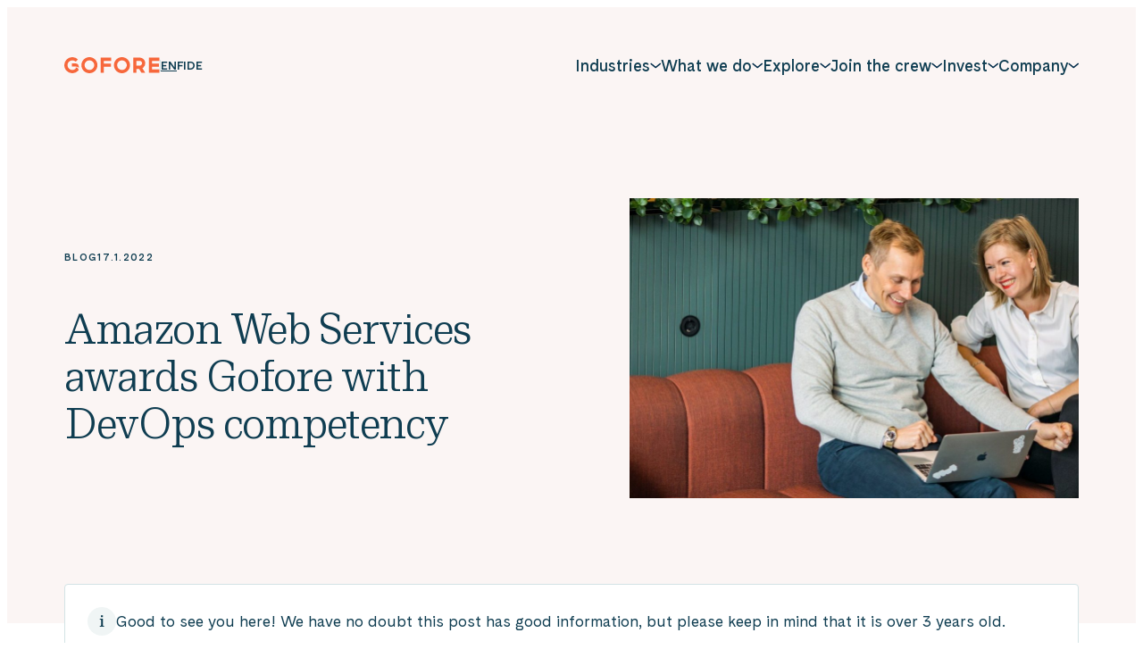

--- FILE ---
content_type: text/html; charset=UTF-8
request_url: https://gofore.com/en/amazon-web-services-awards-gofore-with-devops-competency/
body_size: 35883
content:

<!doctype html>
<html lang="en-GB">

<head>
  <meta charset="UTF-8">
  <meta name="viewport" content="width=device-width, initial-scale=1">
  <link rel="profile" href="http://gmpg.org/xfn/11">

  <meta name='robots' content='index, follow, max-image-preview:large, max-snippet:-1, max-video-preview:-1' />

	<title>Amazon Web Services awards Gofore with DevOps competency - Gofore</title>
	<meta name="description" content="Gofore&#039;s high level of cloud expertise was officially recognised as the fourth Finnish company to be awarded AWS DevOps competency." />
	<link rel="canonical" href="https://gofore.com/en/amazon-web-services-awards-gofore-with-devops-competency/" />
	<meta property="og:locale" content="en_GB" />
	<meta property="og:type" content="article" />
	<meta property="og:title" content="Amazon Web Services awards Gofore with DevOps competency - Gofore" />
	<meta property="og:description" content="Gofore&#039;s high level of cloud expertise was officially recognised as the fourth Finnish company to be awarded AWS DevOps competency." />
	<meta property="og:url" content="https://gofore.com/en/amazon-web-services-awards-gofore-with-devops-competency/" />
	<meta property="og:site_name" content="Gofore" />
	<meta property="article:author" content="Jussi Puustinen" />
	<meta property="article:published_time" content="2022-01-17T08:36:41+00:00" />
	<meta property="article:modified_time" content="2022-11-23T09:35:06+00:00" />
	<meta property="og:image" content="https://gofore.com/media/2022/11/gofore-273981.jpg" />
	<meta property="og:image:width" content="1960" />
	<meta property="og:image:height" content="860" />
	<meta property="og:image:type" content="image/jpeg" />
	<meta name="author" content="Jussi Puustinen" />
	<meta name="twitter:card" content="summary_large_image" />
	<meta name="twitter:label1" content="Written by" />
	<meta name="twitter:data1" content="Gofore" />
	<meta name="twitter:label2" content="Estimated reading time" />
	<meta name="twitter:data2" content="1 minute" />
	<script type="application/ld+json" class="yoast-schema-graph">{"@context":"https://schema.org","@graph":[{"@type":"WebPage","@id":"https://gofore.com/en/amazon-web-services-awards-gofore-with-devops-competency/","url":"https://gofore.com/en/amazon-web-services-awards-gofore-with-devops-competency/","name":"Amazon Web Services awards Gofore with DevOps competency - Gofore","isPartOf":{"@id":"https://gofore.com/en/#website"},"primaryImageOfPage":{"@id":"https://gofore.com/en/amazon-web-services-awards-gofore-with-devops-competency/#primaryimage"},"image":{"@id":"https://gofore.com/en/amazon-web-services-awards-gofore-with-devops-competency/#primaryimage"},"thumbnailUrl":"https://gofore.com/media/2022/11/gofore-273981.jpg","datePublished":"2022-01-17T08:36:41+00:00","dateModified":"2022-11-23T09:35:06+00:00","author":{"@id":"https://gofore.com/en/#/schema/person/6f6f0ee94b74080d733b6e7058526ee8"},"description":"Gofore's high level of cloud expertise was officially recognised as the fourth Finnish company to be awarded AWS DevOps competency.","breadcrumb":{"@id":"https://gofore.com/en/amazon-web-services-awards-gofore-with-devops-competency/#breadcrumb"},"inLanguage":"en-GB","potentialAction":[{"@type":"ReadAction","target":["https://gofore.com/en/amazon-web-services-awards-gofore-with-devops-competency/"]}]},{"@type":"ImageObject","inLanguage":"en-GB","@id":"https://gofore.com/en/amazon-web-services-awards-gofore-with-devops-competency/#primaryimage","url":"https://gofore.com/media/2022/11/gofore-273981.jpg","contentUrl":"https://gofore.com/media/2022/11/gofore-273981.jpg","width":1960,"height":860},{"@type":"BreadcrumbList","@id":"https://gofore.com/en/amazon-web-services-awards-gofore-with-devops-competency/#breadcrumb","itemListElement":[{"@type":"ListItem","position":1,"name":"Home","item":"https://gofore.com/en/"},{"@type":"ListItem","position":2,"name":"Blog","item":"https://gofore.com/en/explore/blog/"},{"@type":"ListItem","position":3,"name":"Amazon Web Services awards Gofore with DevOps competency"}]},{"@type":"WebSite","@id":"https://gofore.com/en/#website","url":"https://gofore.com/en/","name":"Gofore","description":"We offer expert knowledge in digitalization.","potentialAction":[{"@type":"SearchAction","target":{"@type":"EntryPoint","urlTemplate":"https://gofore.com/en/?s={search_term_string}"},"query-input":{"@type":"PropertyValueSpecification","valueRequired":true,"valueName":"search_term_string"}}],"inLanguage":"en-GB"}]}</script>


<link rel="alternate" type="application/rss+xml" title="Gofore &raquo; Feed" href="https://gofore.com/en/feed/" />
<link rel="alternate" type="application/rss+xml" title="Gofore &raquo; Comments Feed" href="https://gofore.com/en/comments/feed/" />
<link rel="alternate" title="oEmbed (JSON)" type="application/json+oembed" href="https://gofore.com/wp-json/oembed/1.0/embed?url=https%3A%2F%2Fgofore.com%2Fen%2Famazon-web-services-awards-gofore-with-devops-competency%2F" />
<link rel="alternate" title="oEmbed (XML)" type="text/xml+oembed" href="https://gofore.com/wp-json/oembed/1.0/embed?url=https%3A%2F%2Fgofore.com%2Fen%2Famazon-web-services-awards-gofore-with-devops-competency%2F&#038;format=xml" />
<style id='wp-img-auto-sizes-contain-inline-css'>
img:is([sizes=auto i],[sizes^="auto," i]){contain-intrinsic-size:3000px 1500px}
/*# sourceURL=wp-img-auto-sizes-contain-inline-css */
</style>
<style id='wp-block-library-inline-css'>
:root{--wp-block-synced-color:#7a00df;--wp-block-synced-color--rgb:122,0,223;--wp-bound-block-color:var(--wp-block-synced-color);--wp-editor-canvas-background:#ddd;--wp-admin-theme-color:#007cba;--wp-admin-theme-color--rgb:0,124,186;--wp-admin-theme-color-darker-10:#006ba1;--wp-admin-theme-color-darker-10--rgb:0,107,160.5;--wp-admin-theme-color-darker-20:#005a87;--wp-admin-theme-color-darker-20--rgb:0,90,135;--wp-admin-border-width-focus:2px}@media (min-resolution:192dpi){:root{--wp-admin-border-width-focus:1.5px}}.wp-element-button{cursor:pointer}:root .has-very-light-gray-background-color{background-color:#eee}:root .has-very-dark-gray-background-color{background-color:#313131}:root .has-very-light-gray-color{color:#eee}:root .has-very-dark-gray-color{color:#313131}:root .has-vivid-green-cyan-to-vivid-cyan-blue-gradient-background{background:linear-gradient(135deg,#00d084,#0693e3)}:root .has-purple-crush-gradient-background{background:linear-gradient(135deg,#34e2e4,#4721fb 50%,#ab1dfe)}:root .has-hazy-dawn-gradient-background{background:linear-gradient(135deg,#faaca8,#dad0ec)}:root .has-subdued-olive-gradient-background{background:linear-gradient(135deg,#fafae1,#67a671)}:root .has-atomic-cream-gradient-background{background:linear-gradient(135deg,#fdd79a,#004a59)}:root .has-nightshade-gradient-background{background:linear-gradient(135deg,#330968,#31cdcf)}:root .has-midnight-gradient-background{background:linear-gradient(135deg,#020381,#2874fc)}:root{--wp--preset--font-size--normal:16px;--wp--preset--font-size--huge:42px}.has-regular-font-size{font-size:1em}.has-larger-font-size{font-size:2.625em}.has-normal-font-size{font-size:var(--wp--preset--font-size--normal)}.has-huge-font-size{font-size:var(--wp--preset--font-size--huge)}.has-text-align-center{text-align:center}.has-text-align-left{text-align:left}.has-text-align-right{text-align:right}.has-fit-text{white-space:nowrap!important}#end-resizable-editor-section{display:none}.aligncenter{clear:both}.items-justified-left{justify-content:flex-start}.items-justified-center{justify-content:center}.items-justified-right{justify-content:flex-end}.items-justified-space-between{justify-content:space-between}.screen-reader-text{border:0;clip-path:inset(50%);height:1px;margin:-1px;overflow:hidden;padding:0;position:absolute;width:1px;word-wrap:normal!important}.screen-reader-text:focus{background-color:#ddd;clip-path:none;color:#444;display:block;font-size:1em;height:auto;left:5px;line-height:normal;padding:15px 23px 14px;text-decoration:none;top:5px;width:auto;z-index:100000}html :where(.has-border-color){border-style:solid}html :where([style*=border-top-color]){border-top-style:solid}html :where([style*=border-right-color]){border-right-style:solid}html :where([style*=border-bottom-color]){border-bottom-style:solid}html :where([style*=border-left-color]){border-left-style:solid}html :where([style*=border-width]){border-style:solid}html :where([style*=border-top-width]){border-top-style:solid}html :where([style*=border-right-width]){border-right-style:solid}html :where([style*=border-bottom-width]){border-bottom-style:solid}html :where([style*=border-left-width]){border-left-style:solid}html :where(img[class*=wp-image-]){height:auto;max-width:100%}:where(figure){margin:0 0 1em}html :where(.is-position-sticky){--wp-admin--admin-bar--position-offset:var(--wp-admin--admin-bar--height,0px)}@media screen and (max-width:600px){html :where(.is-position-sticky){--wp-admin--admin-bar--position-offset:0px}}

/*# sourceURL=wp-block-library-inline-css */
</style><style id='global-styles-inline-css'>
:root{--wp--preset--aspect-ratio--square: 1;--wp--preset--aspect-ratio--4-3: 4/3;--wp--preset--aspect-ratio--3-4: 3/4;--wp--preset--aspect-ratio--3-2: 3/2;--wp--preset--aspect-ratio--2-3: 2/3;--wp--preset--aspect-ratio--16-9: 16/9;--wp--preset--aspect-ratio--9-16: 9/16;--wp--preset--color--black: #000000;--wp--preset--color--cyan-bluish-gray: #abb8c3;--wp--preset--color--white: #ffffff;--wp--preset--color--pale-pink: #f78da7;--wp--preset--color--vivid-red: #cf2e2e;--wp--preset--color--luminous-vivid-orange: #ff6900;--wp--preset--color--luminous-vivid-amber: #fcb900;--wp--preset--color--light-green-cyan: #7bdcb5;--wp--preset--color--vivid-green-cyan: #00d084;--wp--preset--color--pale-cyan-blue: #8ed1fc;--wp--preset--color--vivid-cyan-blue: #0693e3;--wp--preset--color--vivid-purple: #9b51e0;--wp--preset--gradient--vivid-cyan-blue-to-vivid-purple: linear-gradient(135deg,rgb(6,147,227) 0%,rgb(155,81,224) 100%);--wp--preset--gradient--light-green-cyan-to-vivid-green-cyan: linear-gradient(135deg,rgb(122,220,180) 0%,rgb(0,208,130) 100%);--wp--preset--gradient--luminous-vivid-amber-to-luminous-vivid-orange: linear-gradient(135deg,rgb(252,185,0) 0%,rgb(255,105,0) 100%);--wp--preset--gradient--luminous-vivid-orange-to-vivid-red: linear-gradient(135deg,rgb(255,105,0) 0%,rgb(207,46,46) 100%);--wp--preset--gradient--very-light-gray-to-cyan-bluish-gray: linear-gradient(135deg,rgb(238,238,238) 0%,rgb(169,184,195) 100%);--wp--preset--gradient--cool-to-warm-spectrum: linear-gradient(135deg,rgb(74,234,220) 0%,rgb(151,120,209) 20%,rgb(207,42,186) 40%,rgb(238,44,130) 60%,rgb(251,105,98) 80%,rgb(254,248,76) 100%);--wp--preset--gradient--blush-light-purple: linear-gradient(135deg,rgb(255,206,236) 0%,rgb(152,150,240) 100%);--wp--preset--gradient--blush-bordeaux: linear-gradient(135deg,rgb(254,205,165) 0%,rgb(254,45,45) 50%,rgb(107,0,62) 100%);--wp--preset--gradient--luminous-dusk: linear-gradient(135deg,rgb(255,203,112) 0%,rgb(199,81,192) 50%,rgb(65,88,208) 100%);--wp--preset--gradient--pale-ocean: linear-gradient(135deg,rgb(255,245,203) 0%,rgb(182,227,212) 50%,rgb(51,167,181) 100%);--wp--preset--gradient--electric-grass: linear-gradient(135deg,rgb(202,248,128) 0%,rgb(113,206,126) 100%);--wp--preset--gradient--midnight: linear-gradient(135deg,rgb(2,3,129) 0%,rgb(40,116,252) 100%);--wp--preset--font-size--small: 13px;--wp--preset--font-size--medium: 20px;--wp--preset--font-size--large: 36px;--wp--preset--font-size--x-large: 42px;--wp--preset--spacing--20: 0.44rem;--wp--preset--spacing--30: 0.67rem;--wp--preset--spacing--40: 1rem;--wp--preset--spacing--50: 1.5rem;--wp--preset--spacing--60: 2.25rem;--wp--preset--spacing--70: 3.38rem;--wp--preset--spacing--80: 5.06rem;--wp--preset--shadow--natural: 6px 6px 9px rgba(0, 0, 0, 0.2);--wp--preset--shadow--deep: 12px 12px 50px rgba(0, 0, 0, 0.4);--wp--preset--shadow--sharp: 6px 6px 0px rgba(0, 0, 0, 0.2);--wp--preset--shadow--outlined: 6px 6px 0px -3px rgb(255, 255, 255), 6px 6px rgb(0, 0, 0);--wp--preset--shadow--crisp: 6px 6px 0px rgb(0, 0, 0);}:where(.is-layout-flex){gap: 0.5em;}:where(.is-layout-grid){gap: 0.5em;}body .is-layout-flex{display: flex;}.is-layout-flex{flex-wrap: wrap;align-items: center;}.is-layout-flex > :is(*, div){margin: 0;}body .is-layout-grid{display: grid;}.is-layout-grid > :is(*, div){margin: 0;}:where(.wp-block-columns.is-layout-flex){gap: 2em;}:where(.wp-block-columns.is-layout-grid){gap: 2em;}:where(.wp-block-post-template.is-layout-flex){gap: 1.25em;}:where(.wp-block-post-template.is-layout-grid){gap: 1.25em;}.has-black-color{color: var(--wp--preset--color--black) !important;}.has-cyan-bluish-gray-color{color: var(--wp--preset--color--cyan-bluish-gray) !important;}.has-white-color{color: var(--wp--preset--color--white) !important;}.has-pale-pink-color{color: var(--wp--preset--color--pale-pink) !important;}.has-vivid-red-color{color: var(--wp--preset--color--vivid-red) !important;}.has-luminous-vivid-orange-color{color: var(--wp--preset--color--luminous-vivid-orange) !important;}.has-luminous-vivid-amber-color{color: var(--wp--preset--color--luminous-vivid-amber) !important;}.has-light-green-cyan-color{color: var(--wp--preset--color--light-green-cyan) !important;}.has-vivid-green-cyan-color{color: var(--wp--preset--color--vivid-green-cyan) !important;}.has-pale-cyan-blue-color{color: var(--wp--preset--color--pale-cyan-blue) !important;}.has-vivid-cyan-blue-color{color: var(--wp--preset--color--vivid-cyan-blue) !important;}.has-vivid-purple-color{color: var(--wp--preset--color--vivid-purple) !important;}.has-black-background-color{background-color: var(--wp--preset--color--black) !important;}.has-cyan-bluish-gray-background-color{background-color: var(--wp--preset--color--cyan-bluish-gray) !important;}.has-white-background-color{background-color: var(--wp--preset--color--white) !important;}.has-pale-pink-background-color{background-color: var(--wp--preset--color--pale-pink) !important;}.has-vivid-red-background-color{background-color: var(--wp--preset--color--vivid-red) !important;}.has-luminous-vivid-orange-background-color{background-color: var(--wp--preset--color--luminous-vivid-orange) !important;}.has-luminous-vivid-amber-background-color{background-color: var(--wp--preset--color--luminous-vivid-amber) !important;}.has-light-green-cyan-background-color{background-color: var(--wp--preset--color--light-green-cyan) !important;}.has-vivid-green-cyan-background-color{background-color: var(--wp--preset--color--vivid-green-cyan) !important;}.has-pale-cyan-blue-background-color{background-color: var(--wp--preset--color--pale-cyan-blue) !important;}.has-vivid-cyan-blue-background-color{background-color: var(--wp--preset--color--vivid-cyan-blue) !important;}.has-vivid-purple-background-color{background-color: var(--wp--preset--color--vivid-purple) !important;}.has-black-border-color{border-color: var(--wp--preset--color--black) !important;}.has-cyan-bluish-gray-border-color{border-color: var(--wp--preset--color--cyan-bluish-gray) !important;}.has-white-border-color{border-color: var(--wp--preset--color--white) !important;}.has-pale-pink-border-color{border-color: var(--wp--preset--color--pale-pink) !important;}.has-vivid-red-border-color{border-color: var(--wp--preset--color--vivid-red) !important;}.has-luminous-vivid-orange-border-color{border-color: var(--wp--preset--color--luminous-vivid-orange) !important;}.has-luminous-vivid-amber-border-color{border-color: var(--wp--preset--color--luminous-vivid-amber) !important;}.has-light-green-cyan-border-color{border-color: var(--wp--preset--color--light-green-cyan) !important;}.has-vivid-green-cyan-border-color{border-color: var(--wp--preset--color--vivid-green-cyan) !important;}.has-pale-cyan-blue-border-color{border-color: var(--wp--preset--color--pale-cyan-blue) !important;}.has-vivid-cyan-blue-border-color{border-color: var(--wp--preset--color--vivid-cyan-blue) !important;}.has-vivid-purple-border-color{border-color: var(--wp--preset--color--vivid-purple) !important;}.has-vivid-cyan-blue-to-vivid-purple-gradient-background{background: var(--wp--preset--gradient--vivid-cyan-blue-to-vivid-purple) !important;}.has-light-green-cyan-to-vivid-green-cyan-gradient-background{background: var(--wp--preset--gradient--light-green-cyan-to-vivid-green-cyan) !important;}.has-luminous-vivid-amber-to-luminous-vivid-orange-gradient-background{background: var(--wp--preset--gradient--luminous-vivid-amber-to-luminous-vivid-orange) !important;}.has-luminous-vivid-orange-to-vivid-red-gradient-background{background: var(--wp--preset--gradient--luminous-vivid-orange-to-vivid-red) !important;}.has-very-light-gray-to-cyan-bluish-gray-gradient-background{background: var(--wp--preset--gradient--very-light-gray-to-cyan-bluish-gray) !important;}.has-cool-to-warm-spectrum-gradient-background{background: var(--wp--preset--gradient--cool-to-warm-spectrum) !important;}.has-blush-light-purple-gradient-background{background: var(--wp--preset--gradient--blush-light-purple) !important;}.has-blush-bordeaux-gradient-background{background: var(--wp--preset--gradient--blush-bordeaux) !important;}.has-luminous-dusk-gradient-background{background: var(--wp--preset--gradient--luminous-dusk) !important;}.has-pale-ocean-gradient-background{background: var(--wp--preset--gradient--pale-ocean) !important;}.has-electric-grass-gradient-background{background: var(--wp--preset--gradient--electric-grass) !important;}.has-midnight-gradient-background{background: var(--wp--preset--gradient--midnight) !important;}.has-small-font-size{font-size: var(--wp--preset--font-size--small) !important;}.has-medium-font-size{font-size: var(--wp--preset--font-size--medium) !important;}.has-large-font-size{font-size: var(--wp--preset--font-size--large) !important;}.has-x-large-font-size{font-size: var(--wp--preset--font-size--x-large) !important;}
/*# sourceURL=global-styles-inline-css */
</style>

<style id='classic-theme-styles-inline-css'>
/*! This file is auto-generated */
.wp-block-button__link{color:#fff;background-color:#32373c;border-radius:9999px;box-shadow:none;text-decoration:none;padding:calc(.667em + 2px) calc(1.333em + 2px);font-size:1.125em}.wp-block-file__button{background:#32373c;color:#fff;text-decoration:none}
/*# sourceURL=/wp-includes/css/classic-themes.min.css */
</style>
<link rel='stylesheet' id='cookieconsent-css' href='https://gofore.com/content/plugins/air-cookie/assets/cookieconsent.css?ver=2.9.1' media='all' />
<link rel='stylesheet' id='wp-smart-crop-renderer-css' href='https://gofore.com/content/plugins/wp-smartcrop/css/image-renderer.css?ver=2.0.10' media='all' />
<link rel='stylesheet' id='styles-css' href='https://gofore.com/content/themes/gofore/css/prod/global.css?ver=1765885980' media='all' />
<script id="gofore_legacy-js-before">
var supportsES6 = (function () {
  try {
    new Function("(a = 0) => a");
    return true;
  } catch (err) {
    return false;
  }
  }());
  var legacyScript ="https://gofore.com/content/themes/gofore/js/prod/legacy.js";
  if (!supportsES6) {
    var script = document.createElement("script");
    script.src = legacyScript;
    document.head.appendChild(script);
  }
//# sourceURL=gofore_legacy-js-before
</script>
<link rel="https://api.w.org/" href="https://gofore.com/wp-json/" /><link rel="alternate" title="JSON" type="application/json" href="https://gofore.com/wp-json/wp/v2/posts/11762" /><link rel="EditURI" type="application/rsd+xml" title="RSD" href="https://gofore.com/wp/xmlrpc.php?rsd" />
<meta name="generator" content="WordPress 6.9" />
<link rel='shortlink' href='https://gofore.com/?p=11762' />

<style data-eae-name="_2t8_">.__eae_cssd, ._2t8_ {unicode-bidi: bidi-override;direction: rtl;}</style>

<script> var __eae_open = function (str) { document.location.href = __eae_decode(str); }; var __eae_decode = function (str) { return str.replace(/[a-zA-Z]/g, function(c) { return String.fromCharCode( (c <= "Z" ? 90 : 122) >= (c = c.charCodeAt(0) + 13) ? c : c - 26 ); }); }; var __eae_decode_emails = function () { var __eae_emails = document.querySelectorAll(".__eae_r13"); for (var i = 0; i < __eae_emails.length; i++) { __eae_emails[i].textContent = __eae_decode(__eae_emails[i].textContent); } }; if (document.readyState !== "loading") { __eae_decode_emails(); } else if (document.addEventListener) { document.addEventListener("DOMContentLoaded", __eae_decode_emails); } else { document.attachEvent("onreadystatechange", function () { if (document.readyState !== "loading") __eae_decode_emails(); }); } var qRFZdlC__P4Xh8Af = function (str) { var r = function (a, d) { var map = "!\"#$%&'()*+,-./0123456789:;<=>?@ABCDEFGHIJKLMNOPQRSTUVWXYZ[\\]^_`abcdefghijklmnopqrstuvwxyz{|}~"; for (var i = 0; i < a.length; i++) { var pos = map.indexOf(a[i]); d += pos >= 0 ? map[(pos + 47) % 94] : a[i]; } return d; }; window.location.href = r(str, ""); }; document.addEventListener("copy", function (event) { if ( NodeList.prototype.forEach === undefined || Array.from === undefined || String.prototype.normalize === undefined || ! event.clipboardData ) { return; } var encoded = []; var copiedText = window.getSelection().toString().trim(); document.querySelectorAll( "." + document.querySelector("style[data-eae-name]").dataset.eaeName ).forEach(function (item) { encoded.push(item.innerText.trim()); }); if (! encoded.length) { return; } encoded.filter(function (value, index, self) { return self.indexOf(value) === index; }).map(function (item) { return { original: new RegExp(item.replace(/[-\/\\^$*+?.()|[\]{}]/g, "\\$&"), "ig"), reverse: Array.from(item.normalize("NFC")) .reverse() .join('') .replace(/[()]/g, "__eae__") }; }).forEach(function (item) { copiedText = copiedText.replace( item.original, item.reverse.replace("__eae__", "(").replace("__eae__", ")") ) }); event.clipboardData.setData("text/plain", copiedText); event.preventDefault(); }); </script>
<link rel="icon" href="https://gofore.com/media/cropped-favicon-3-32x32.png" sizes="32x32" />
<link rel="icon" href="https://gofore.com/media/cropped-favicon-3-192x192.png" sizes="192x192" />
<link rel="apple-touch-icon" href="https://gofore.com/media/cropped-favicon-3-180x180.png" />
<meta name="msapplication-TileImage" content="https://gofore.com/media/cropped-favicon-3-270x270.png" />

  <script type="text/javascript">
    window.dataLayer = window.dataLayer || [];
  </script>

  <!-- Init Leadoo, analytics start after consent -->
  <script type="text/javascript" async src="https://bot.leadoo.com/bot/dynamic.js?company=67ccaf79"></script>
  <script defer data-domain="gofore.com" src="https://analytics.dude.fi/js/script.js"></script>  
<link rel='stylesheet' id='iframemanager-css' href='https://gofore.com/content/plugins/air-cookie/assets/iframemanager.css?ver=6.9' media='all' />
</head>

<body class="wp-singular post-template-default single single-post postid-11762 single-format-standard wp-theme-gofore no-js">
  <a class="skip-link screen-reader-text js-trigger" href="#content">Skip to content</a>

    <div id="page" class="site">

    <svg class="mask-paths">
      <clipPath id="mask">
        <path d="M9.316 150.287c-29.9 100.138 18.102 194.323 60.238 227.992 40.574 32.42 98.372 51.768 164.711 57.721 66.329 5.952 132.918-13.609 187.586-87.159 54.667-73.551 60.346-179.206 7.033-244.675C375.58 38.688 280.536.242 208.312.001 112.191-.314 33.375 69.756 9.324 150.296l-.008-.009z" />
      </clipPath>
    </svg>

    <div class="nav-container ">
      <header class="site-header ">

        
<div class="site-branding">

  <p class="site-title">
    <a href="https://gofore.com/en/" rel="home">
      <span class="screen-reader-text">Gofore</span>
      <svg aria-label="Gofore" width="107" height="18" viewBox="0 0 107 18" fill="none" xmlns="http://www.w3.org/2000/svg"><path d="M64.574 0c-4.961 0-9 4.039-9 9s4.039 9 9 9 9-4.039 9-9-4.039-9-9-9zm0 14.4a5.401 5.401 0 01-5.4-5.4c0-2.981 2.419-5.4 5.4-5.4 2.981 0 5.4 2.419 5.4 5.4 0 2.981-2.419 5.4-5.4 5.4zM28.125 0c-4.961 0-9 4.039-9 9s4.039 9 9 9 9-4.039 9-9-4.039-9-9-9zm0 14.4a5.401 5.401 0 01-5.4-5.4c0-2.981 2.419-5.4 5.4-5.4 2.981 0 5.4 2.419 5.4 5.4 0 2.981-2.419 5.4-5.4 5.4zm12.6 3.06h3.6V10.8h7.897V7.2h-7.897V4.14h8.1V.54h-11.7v16.92zm65.699-13.32V.54h-11.7v16.92h11.7v-3.6h-8.1V10.8h7.74V7.2h-7.74V4.14h8.1zm-15.75 2.655C90.65 3.353 87.794.54 84.318.54h-7.144v16.92h3.6v-4.32h2.992l2.61 4.32h4.208l-3.105-5.141a6.1 6.1 0 001.361-1.046 6.24 6.24 0 001.834-4.478zm-4.388 1.946a2.662 2.662 0 01-1.912.799h-3.6v-5.4h3.544c1.507 0 2.745 1.204 2.756 2.678 0 .73-.27 1.406-.788 1.923zm-73.079 2.824h-.54v1.395A5.338 5.338 0 019 14.4a5.334 5.334 0 01-3.814-1.586A5.334 5.334 0 013.6 9c0-1.44.562-2.801 1.586-3.814A5.334 5.334 0 019 3.6c1.44 0 2.801.562 3.814 1.586l2.542-2.542A8.862 8.862 0 009 0a8.943 8.943 0 00-6.367 2.632A8.943 8.943 0 000 9c0 2.408.934 4.669 2.632 6.367A8.942 8.942 0 009 18a8.942 8.942 0 006.367-2.633c.214-.213.417-.45.608-.686-.091-1.102-.551-3.116-2.768-3.116zm-.484-4.522H8.39v3.577h4.827c1.36 0 2.418.607 3.06 1.688V11.07c0-1.159-.293-2.104-.878-2.813-.651-.787-1.607-1.214-2.677-1.214z" fill="currentColor"/></svg>
    </a>
  </p>

      <p class="site-description screen-reader-text">
      We offer expert knowledge in digitalization.    </p>
  
</div>

                  <ul class="language-selector hide-on-mobile-nav-view" role="region" aria-label="Language navigation">
            <li class="lang-item current-lang"><a href="https://gofore.com/en/amazon-web-services-awards-gofore-with-devops-competency/" hreflang="en" lang="en"><span class="screen-reader-text">English</span><span aria-hidden="true">EN</span></a></li><li class="lang-item"><a href="https://gofore.com/" hreflang="fi" lang="fi"><span class="screen-reader-text">Suomi</span><span aria-hidden="true">FI</span></a></li><li class="lang-item"><a href="https://gofore.com/de/" hreflang="de" lang="de"><span class="screen-reader-text">Deutsch</span><span aria-hidden="true">DE</span></a></li>          </ul>
        
        
<nav id="nav" class="nav-primary nav-menu" aria-label="Main navigation">
  <button aria-haspopup="true" aria-expanded="false" aria-controls="nav" id="nav-toggle" class="nav-toggle" type="button" aria-label="Menu">
    <span class="hamburger" aria-hidden="true"></span>
  </button>

  <div id="menu-items-wrapper" class="menu-items-wrapper">
      <ul class="language-selector hide-on-desktop-nav-view" role="region" aria-label="Language navigation">
      <li class="lang-item current-lang"><a href="https://gofore.com/en/amazon-web-services-awards-gofore-with-devops-competency/" hreflang="en" lang="en"><span class="screen-reader-text">English</span><span aria-hidden="true">EN</span></a></li><li class="lang-item"><a href="https://gofore.com/" hreflang="fi" lang="fi"><span class="screen-reader-text">Suomi</span><span aria-hidden="true">FI</span></a></li><li class="lang-item"><a href="https://gofore.com/de/" hreflang="de" lang="de"><span class="screen-reader-text">Deutsch</span><span aria-hidden="true">DE</span></a></li>    </ul>
  
    <ul id="main-menu" class="menu-items" itemscope itemtype="http://www.schema.org/SiteNavigationElement"><li id="menu-item-170240" class="menu-item menu-item-type-custom menu-item-object-custom menu-item-has-children menu-item-fullwidth-sublevel dropdown dropdown-item menu-item-170240"><a href="#" aria-haspopup="true" class="dropdown dropdown-item nav-link" id="menu-item-dropdown-170240"><span itemprop="name">Industries</span></a><button class="dropdown-toggle" aria-expanded="false"><svg width="12" height="7" viewBox="0 0 12 7" fill="none" xmlns="http://www.w3.org/2000/svg"><path d="M11.232 1.5L6.468 5.42a.345.345 0 01-.108.06.395.395 0 01-.363-.06L1.232 1.5" stroke="currentColor" stroke-width="1.5" stroke-linecap="round" stroke-linejoin="round"/></svg>
</button>
<ul class="sub-menu" aria-labelledby="menu-item-dropdown-170240">
	<li id="menu-item-170237" class="menu-item menu-item-type-post_type menu-item-object-page menu-item-has-children menu-item-highlight dropdown dropdown-item menu-item-170237"><a itemprop="url" href="https://gofore.com/en/industries/intelligent-industry/" class="dropdown-item"><span itemprop="name">Intelligent Industry</span></a><button class="dropdown-toggle" aria-expanded="false"><svg width="12" height="7" viewBox="0 0 12 7" fill="none" xmlns="http://www.w3.org/2000/svg"><path d="M11.232 1.5L6.468 5.42a.345.345 0 01-.108.06.395.395 0 01-.363-.06L1.232 1.5" stroke="currentColor" stroke-width="1.5" stroke-linecap="round" stroke-linejoin="round"/></svg>
</button>
	<ul class="sub-menu" aria-labelledby="menu-item-dropdown-170240">
		<li id="menu-item-170231" class="menu-item menu-item-type-post_type menu-item-object-page menu-item-170231"><a itemprop="url" href="https://gofore.com/en/industries/machines-and-devices/" class="dropdown-item"><span itemprop="name">Machines &amp; devices</span></a></li>
		<li id="menu-item-170232" class="menu-item menu-item-type-post_type menu-item-object-page menu-item-170232"><a itemprop="url" href="https://gofore.com/en/industries/production/" class="dropdown-item"><span itemprop="name">Production &#038; operations</span></a></li>
		<li id="menu-item-170230" class="menu-item menu-item-type-post_type menu-item-object-page menu-item-170230"><a itemprop="url" href="https://gofore.com/en/industries/automotive/" class="dropdown-item"><span itemprop="name">Automotive</span></a></li>
	</ul>
</li>
	<li id="menu-item-225623" class="menu-item menu-item-type-post_type menu-item-object-page menu-item-has-children menu-item-highlight dropdown dropdown-item menu-item-225623"><a itemprop="url" href="https://gofore.com/en/industries/defence-and-space/" class="dropdown-item"><span itemprop="name">Defence &#038; Space</span></a><button class="dropdown-toggle" aria-expanded="false"><svg width="12" height="7" viewBox="0 0 12 7" fill="none" xmlns="http://www.w3.org/2000/svg"><path d="M11.232 1.5L6.468 5.42a.345.345 0 01-.108.06.395.395 0 01-.363-.06L1.232 1.5" stroke="currentColor" stroke-width="1.5" stroke-linecap="round" stroke-linejoin="round"/></svg>
</button>
	<ul class="sub-menu" aria-labelledby="menu-item-dropdown-170240">
		<li id="menu-item-170235" class="menu-item menu-item-type-post_type menu-item-object-page menu-item-170235"><a itemprop="url" href="https://gofore.com/en/industries/national-security/" class="dropdown-item"><span itemprop="name">National security</span></a></li>
		<li id="menu-item-225624" class="menu-item menu-item-type-post_type menu-item-object-page menu-item-225624"><a itemprop="url" href="https://gofore.com/en/industries/defence-industry/" class="dropdown-item"><span itemprop="name">Defence Industry</span></a></li>
		<li id="menu-item-225625" class="menu-item menu-item-type-post_type menu-item-object-page menu-item-225625"><a itemprop="url" href="https://gofore.com/en/industries/space/" class="dropdown-item"><span itemprop="name">Space</span></a></li>
	</ul>
</li>
	<li id="menu-item-170238" class="menu-item menu-item-type-post_type menu-item-object-page menu-item-has-children menu-item-highlight dropdown dropdown-item menu-item-170238"><a itemprop="url" href="https://gofore.com/en/industries/digital-society/" class="dropdown-item"><span itemprop="name">Digital Society</span></a><button class="dropdown-toggle" aria-expanded="false"><svg width="12" height="7" viewBox="0 0 12 7" fill="none" xmlns="http://www.w3.org/2000/svg"><path d="M11.232 1.5L6.468 5.42a.345.345 0 01-.108.06.395.395 0 01-.363-.06L1.232 1.5" stroke="currentColor" stroke-width="1.5" stroke-linecap="round" stroke-linejoin="round"/></svg>
</button>
	<ul class="sub-menu" aria-labelledby="menu-item-dropdown-170240">
		<li id="menu-item-170234" class="menu-item menu-item-type-post_type menu-item-object-page menu-item-170234"><a itemprop="url" href="https://gofore.com/en/industries/public-sector/" class="dropdown-item"><span itemprop="name">Public sector</span></a></li>
		<li id="menu-item-170236" class="menu-item menu-item-type-post_type menu-item-object-page menu-item-170236"><a itemprop="url" href="https://gofore.com/en/industries/retail-and-services/" class="dropdown-item"><span itemprop="name">Retail &amp; services</span></a></li>
		<li id="menu-item-170233" class="menu-item menu-item-type-post_type menu-item-object-page menu-item-170233"><a itemprop="url" href="https://gofore.com/en/industries/health-and-wellbeing/" class="dropdown-item"><span itemprop="name">Health &amp; wellbeing</span></a></li>
	</ul>
</li>
</ul>
</li>
<li id="menu-item-170239" class="menu-item menu-item-type-custom menu-item-object-custom menu-item-has-children menu-item-fullwidth-sublevel dropdown dropdown-item menu-item-170239"><a href="#" aria-haspopup="true" class="dropdown dropdown-item nav-link" id="menu-item-dropdown-170239"><span itemprop="name">What we do</span></a><button class="dropdown-toggle" aria-expanded="false"><svg width="12" height="7" viewBox="0 0 12 7" fill="none" xmlns="http://www.w3.org/2000/svg"><path d="M11.232 1.5L6.468 5.42a.345.345 0 01-.108.06.395.395 0 01-.363-.06L1.232 1.5" stroke="currentColor" stroke-width="1.5" stroke-linecap="round" stroke-linejoin="round"/></svg>
</button>
<ul class="sub-menu" aria-labelledby="menu-item-dropdown-170239">
	<li id="menu-item-170537" class="menu-item menu-item-type-custom menu-item-object-custom menu-item-has-children menu-item-no-main-element dropdown dropdown-item menu-item-170537"><button class="dropdown-toggle" aria-expanded="false"><svg width="12" height="7" viewBox="0 0 12 7" fill="none" xmlns="http://www.w3.org/2000/svg"><path d="M11.232 1.5L6.468 5.42a.345.345 0 01-.108.06.395.395 0 01-.363-.06L1.232 1.5" stroke="currentColor" stroke-width="1.5" stroke-linecap="round" stroke-linejoin="round"/></svg>
</button>
	<ul class="sub-menu" aria-labelledby="menu-item-dropdown-170239">
		<li id="menu-item-170245" class="menu-item menu-item-type-post_type menu-item-object-page menu-item-highlight menu-item-170245"><a itemprop="url" href="https://gofore.com/en/services/" class="dropdown-item"><span itemprop="name">All Services</span></a></li>
		<li id="menu-item-170253" class="menu-item menu-item-type-custom menu-item-object-custom menu-item-highlight menu-item-170253"><a itemprop="url" href="https://gofore.com/en/cases/" class="dropdown-item"><span itemprop="name">References</span></a></li>
	</ul>
</li>
	<li id="menu-item-170538" class="menu-item menu-item-type-custom menu-item-object-custom menu-item-has-children menu-item-no-main-element menu-item-columns-3 dropdown dropdown-item menu-item-170538"><button class="dropdown-toggle" aria-expanded="false"><svg width="12" height="7" viewBox="0 0 12 7" fill="none" xmlns="http://www.w3.org/2000/svg"><path d="M11.232 1.5L6.468 5.42a.345.345 0 01-.108.06.395.395 0 01-.363-.06L1.232 1.5" stroke="currentColor" stroke-width="1.5" stroke-linecap="round" stroke-linejoin="round"/></svg>
</button>
	<ul class="sub-menu" aria-labelledby="menu-item-dropdown-170239">
		<li id="menu-item-170255" class="menu-item menu-item-type-post_type menu-item-object-page menu-item-170255"><a itemprop="url" href="https://gofore.com/en/services/agile/" class="dropdown-item"><span itemprop="name">Agile</span></a></li>
		<li id="menu-item-170256" class="menu-item menu-item-type-post_type menu-item-object-page menu-item-170256"><a itemprop="url" href="https://gofore.com/en/services/architecture/" class="dropdown-item"><span itemprop="name">Architecture</span></a></li>
		<li id="menu-item-170257" class="menu-item menu-item-type-post_type menu-item-object-page menu-item-170257"><a itemprop="url" href="https://gofore.com/en/services/change-management/" class="dropdown-item"><span itemprop="name">Change Management</span></a></li>
		<li id="menu-item-170258" class="menu-item menu-item-type-post_type menu-item-object-page menu-item-170258"><a itemprop="url" href="https://gofore.com/en/services/cloud-ict-infrastructure/" class="dropdown-item"><span itemprop="name">Cloud &amp; ICT Infrastructure</span></a></li>
		<li id="menu-item-170260" class="menu-item menu-item-type-post_type menu-item-object-page menu-item-170260"><a itemprop="url" href="https://gofore.com/en/services/continuity-life-cycle-services/" class="dropdown-item"><span itemprop="name">Continuity &#038; life-cycle services</span></a></li>
		<li id="menu-item-170261" class="menu-item menu-item-type-post_type menu-item-object-page menu-item-170261"><a itemprop="url" href="https://gofore.com/en/services/cyber-security/" class="dropdown-item"><span itemprop="name">Cyber security</span></a></li>
		<li id="menu-item-170262" class="menu-item menu-item-type-post_type menu-item-object-page menu-item-170262"><a itemprop="url" href="https://gofore.com/en/services/data-ai/" class="dropdown-item"><span itemprop="name">Data &amp; AI</span></a></li>
		<li id="menu-item-170263" class="menu-item menu-item-type-post_type menu-item-object-page menu-item-170263"><a itemprop="url" href="https://gofore.com/en/services/design/" class="dropdown-item"><span itemprop="name">Design</span></a></li>
		<li id="menu-item-170264" class="menu-item menu-item-type-post_type menu-item-object-page menu-item-170264"><a itemprop="url" href="https://gofore.com/en/services/embedded-solutions/" class="dropdown-item"><span itemprop="name">Embedded solutions</span></a></li>
		<li id="menu-item-225952" class="menu-item menu-item-type-post_type menu-item-object-page menu-item-225952"><a itemprop="url" href="https://gofore.com/en/services/functional-safety/" class="dropdown-item"><span itemprop="name">Functional safety</span></a></li>
		<li id="menu-item-170265" class="menu-item menu-item-type-post_type menu-item-object-page menu-item-170265"><a itemprop="url" href="https://gofore.com/en/management-consulting/" class="dropdown-item"><span itemprop="name">Management consulting</span></a></li>
		<li id="menu-item-170247" class="menu-item menu-item-type-post_type menu-item-object-page menu-item-170247"><a itemprop="url" href="https://gofore.com/en/services/procurement/" class="dropdown-item"><span itemprop="name">Procurement</span></a></li>
		<li id="menu-item-228347" class="menu-item menu-item-type-post_type menu-item-object-page menu-item-228347"><a itemprop="url" href="https://gofore.com/en/services/product-design/" class="dropdown-item"><span itemprop="name">Product design &#038; technical documentation</span></a></li>
		<li id="menu-item-170248" class="menu-item menu-item-type-post_type menu-item-object-page menu-item-170248"><a itemprop="url" href="https://gofore.com/en/services/project-management/" class="dropdown-item"><span itemprop="name">Project management</span></a></li>
		<li id="menu-item-170249" class="menu-item menu-item-type-post_type menu-item-object-page menu-item-170249"><a itemprop="url" href="https://gofore.com/en/services/quality-assurance-and-test-automation/" class="dropdown-item"><span itemprop="name">Quality assurance &#038; test automation</span></a></li>
		<li id="menu-item-170251" class="menu-item menu-item-type-post_type menu-item-object-page menu-item-170251"><a itemprop="url" href="https://gofore.com/en/services/simulators/" class="dropdown-item"><span itemprop="name">Simulators</span></a></li>
		<li id="menu-item-170252" class="menu-item menu-item-type-post_type menu-item-object-page menu-item-170252"><a itemprop="url" href="https://gofore.com/en/services/software-development/" class="dropdown-item"><span itemprop="name">Software development</span></a></li>
		<li id="menu-item-187728" class="menu-item menu-item-type-post_type menu-item-object-page menu-item-187728"><a itemprop="url" href="https://gofore.com/en/services/technology-management/" class="dropdown-item"><span itemprop="name">Technology management</span></a></li>
	</ul>
</li>
</ul>
</li>
<li id="menu-item-170241" class="menu-item menu-item-type-custom menu-item-object-custom menu-item-has-children dropdown dropdown-item menu-item-170241"><a href="#" aria-haspopup="true" class="dropdown dropdown-item nav-link" id="menu-item-dropdown-170241"><span itemprop="name">Explore</span></a><button class="dropdown-toggle" aria-expanded="false"><svg width="12" height="7" viewBox="0 0 12 7" fill="none" xmlns="http://www.w3.org/2000/svg"><path d="M11.232 1.5L6.468 5.42a.345.345 0 01-.108.06.395.395 0 01-.363-.06L1.232 1.5" stroke="currentColor" stroke-width="1.5" stroke-linecap="round" stroke-linejoin="round"/></svg>
</button>
<ul class="sub-menu" aria-labelledby="menu-item-dropdown-170241">
	<li id="menu-item-170266" class="menu-item menu-item-type-post_type menu-item-object-page menu-item-highlight menu-item-170266"><a itemprop="url" href="https://gofore.com/en/explore/" class="dropdown-item"><span itemprop="name">Explore</span></a></li>
	<li id="menu-item-170267" class="menu-item menu-item-type-custom menu-item-object-custom menu-item-170267"><a itemprop="url" href="https://gofore.com/en/event/" class="dropdown-item"><span itemprop="name">Events</span></a></li>
	<li id="menu-item-170254" class="menu-item menu-item-type-post_type menu-item-object-page current_page_parent menu-item-170254"><a itemprop="url" href="https://gofore.com/en/explore/blog/" class="dropdown-item"><span itemprop="name">Blog</span></a></li>
	<li id="menu-item-170268" class="menu-item menu-item-type-post_type menu-item-object-page menu-item-170268"><a itemprop="url" href="https://gofore.com/en/downloadables/" class="dropdown-item"><span itemprop="name">Guides</span></a></li>
	<li id="menu-item-170269" class="menu-item menu-item-type-custom menu-item-object-custom menu-item-170269"><a itemprop="url" href="https://gofore.com/en/news/" class="dropdown-item"><span itemprop="name">News</span></a></li>
	<li id="menu-item-185763" class="menu-item menu-item-type-post_type menu-item-object-page menu-item-185763"><a itemprop="url" href="https://gofore.com/en/insights/" class="dropdown-item"><span itemprop="name">Subscribe the newsletter</span></a></li>
	<li id="menu-item-185847" class="menu-item menu-item-type-custom menu-item-object-custom menu-item-185847"><a itemprop="url" href="https://gofore.com/en/invest/releases-and-reports/subscribe-to-gofore-releases/" class="dropdown-item"><span itemprop="name">Subscribe to Gofore releases</span></a></li>
</ul>
</li>
<li id="menu-item-170242" class="menu-item menu-item-type-custom menu-item-object-custom menu-item-has-children dropdown dropdown-item menu-item-170242"><a href="#" aria-haspopup="true" class="dropdown dropdown-item nav-link" id="menu-item-dropdown-170242"><span itemprop="name">Join the crew</span></a><button class="dropdown-toggle" aria-expanded="false"><svg width="12" height="7" viewBox="0 0 12 7" fill="none" xmlns="http://www.w3.org/2000/svg"><path d="M11.232 1.5L6.468 5.42a.345.345 0 01-.108.06.395.395 0 01-.363-.06L1.232 1.5" stroke="currentColor" stroke-width="1.5" stroke-linecap="round" stroke-linejoin="round"/></svg>
</button>
<ul class="sub-menu" aria-labelledby="menu-item-dropdown-170242">
	<li id="menu-item-170270" class="menu-item menu-item-type-post_type menu-item-object-page menu-item-170270"><a itemprop="url" href="https://gofore.com/en/join-the-crew/" class="dropdown-item"><span itemprop="name">Join the crew</span></a></li>
	<li id="menu-item-170271" class="menu-item menu-item-type-post_type menu-item-object-page menu-item-170271"><a itemprop="url" href="https://gofore.com/en/culture/" class="dropdown-item"><span itemprop="name">Culture</span></a></li>
	<li id="menu-item-170272" class="menu-item menu-item-type-post_type menu-item-object-page menu-item-170272"><a itemprop="url" href="https://gofore.com/en/future-talents/" class="dropdown-item"><span itemprop="name">Early career talent</span></a></li>
	<li id="menu-item-170273" class="menu-item menu-item-type-custom menu-item-object-custom menu-item-170273"><a itemprop="url" href="https://gofore.com/en/careers/" class="dropdown-item"><span itemprop="name">Open positions</span></a></li>
	<li id="menu-item-170274" class="menu-item menu-item-type-post_type menu-item-object-page menu-item-170274"><a itemprop="url" href="https://gofore.com/en/partner-ecosystem/" class="dropdown-item"><span itemprop="name">Partner Ecosystem</span></a></li>
</ul>
</li>
<li id="menu-item-170243" class="menu-item menu-item-type-custom menu-item-object-custom menu-item-has-children dropdown dropdown-item menu-item-170243"><a href="#" aria-haspopup="true" class="dropdown dropdown-item nav-link" id="menu-item-dropdown-170243"><span itemprop="name">Invest</span></a><button class="dropdown-toggle" aria-expanded="false"><svg width="12" height="7" viewBox="0 0 12 7" fill="none" xmlns="http://www.w3.org/2000/svg"><path d="M11.232 1.5L6.468 5.42a.345.345 0 01-.108.06.395.395 0 01-.363-.06L1.232 1.5" stroke="currentColor" stroke-width="1.5" stroke-linecap="round" stroke-linejoin="round"/></svg>
</button>
<ul class="sub-menu" aria-labelledby="menu-item-dropdown-170243">
	<li id="menu-item-170275" class="menu-item menu-item-type-post_type menu-item-object-page menu-item-highlight menu-item-170275"><a itemprop="url" href="https://gofore.com/en/invest/" class="dropdown-item"><span itemprop="name">Invest</span></a></li>
	<li id="menu-item-170276" class="menu-item menu-item-type-post_type menu-item-object-page menu-item-170276"><a itemprop="url" href="https://gofore.com/en/invest/gofore-as-an-investment/" class="dropdown-item"><span itemprop="name">Gofore as an investment</span></a></li>
	<li id="menu-item-178036" class="menu-item menu-item-type-post_type menu-item-object-page menu-item-178036"><a itemprop="url" href="https://gofore.com/en/invest/financial-information/" class="dropdown-item"><span itemprop="name">Financial information</span></a></li>
	<li id="menu-item-170278" class="menu-item menu-item-type-post_type menu-item-object-page menu-item-170278"><a itemprop="url" href="https://gofore.com/en/invest/releases-and-reports/" class="dropdown-item"><span itemprop="name">Releases and reports</span></a></li>
	<li id="menu-item-170279" class="menu-item menu-item-type-post_type menu-item-object-page menu-item-170279"><a itemprop="url" href="https://gofore.com/en/invest/share-and-shareholders/" class="dropdown-item"><span itemprop="name">Share and shareholders</span></a></li>
	<li id="menu-item-170280" class="menu-item menu-item-type-post_type menu-item-object-page menu-item-170280"><a itemprop="url" href="https://gofore.com/en/invest/governance/" class="dropdown-item"><span itemprop="name">Governance</span></a></li>
	<li id="menu-item-170281" class="menu-item menu-item-type-post_type menu-item-object-page menu-item-170281"><a itemprop="url" href="https://gofore.com/en/invest/investor-calendar/" class="dropdown-item"><span itemprop="name">Investor calendar</span></a></li>
	<li id="menu-item-170282" class="menu-item menu-item-type-post_type menu-item-object-page menu-item-170282"><a itemprop="url" href="https://gofore.com/en/invest/investor-contacts/" class="dropdown-item"><span itemprop="name">Investor contacts</span></a></li>
	<li id="menu-item-185845" class="menu-item menu-item-type-custom menu-item-object-custom menu-item-185845"><a itemprop="url" href="https://gofore.com/en/invest/releases-and-reports/subscribe-to-gofore-releases/" class="dropdown-item"><span itemprop="name">Subscribe to Gofore releases</span></a></li>
</ul>
</li>
<li id="menu-item-170244" class="menu-item menu-item-type-custom menu-item-object-custom menu-item-has-children dropdown dropdown-item menu-item-170244"><a href="#" aria-haspopup="true" class="dropdown dropdown-item nav-link" id="menu-item-dropdown-170244"><span itemprop="name">Company</span></a><button class="dropdown-toggle" aria-expanded="false"><svg width="12" height="7" viewBox="0 0 12 7" fill="none" xmlns="http://www.w3.org/2000/svg"><path d="M11.232 1.5L6.468 5.42a.345.345 0 01-.108.06.395.395 0 01-.363-.06L1.232 1.5" stroke="currentColor" stroke-width="1.5" stroke-linecap="round" stroke-linejoin="round"/></svg>
</button>
<ul class="sub-menu" aria-labelledby="menu-item-dropdown-170244">
	<li id="menu-item-170283" class="menu-item menu-item-type-post_type menu-item-object-page menu-item-170283"><a itemprop="url" href="https://gofore.com/en/get-in-touch/" class="dropdown-item"><span itemprop="name">Contact</span></a></li>
	<li id="menu-item-170284" class="menu-item menu-item-type-post_type menu-item-object-page menu-item-170284"><a itemprop="url" href="https://gofore.com/en/about-us/" class="dropdown-item"><span itemprop="name">About us</span></a></li>
	<li id="menu-item-170285" class="menu-item menu-item-type-post_type menu-item-object-page menu-item-170285"><a itemprop="url" href="https://gofore.com/en/for-media/" class="dropdown-item"><span itemprop="name">For Media</span></a></li>
	<li id="menu-item-170316" class="menu-item menu-item-type-post_type menu-item-object-page menu-item-170316"><a itemprop="url" href="https://gofore.com/en/culture/corporate-responsibility/" class="dropdown-item"><span itemprop="name">Sustainability</span></a></li>
</ul>
</li>
</ul>
      </div>

</nav>

      </header>
    </div><!-- .nav-container -->

    <div class="site-content">

<main class="site-main">

  <section class="block block-single-hero block-single-post-hero is-old">
    <div class="container">

      <div class="col col-content">
        <p class="upper-title" aria-describedby="amazon-web-services-awards-gofore-with-devops-competency">
          Blog          <span>17.1.2022</span>
        </p>

        <h1 id="amazon-web-services-awards-gofore-with-devops-competency">
          Amazon Web Services awards Gofore with DevOps competency        </h1>

              </div>

              <div class="col col-image">
          <div class="image image-background">
                <img loading="lazy"
      alt=""
      src="https://gofore.com/media/2022/11/gofore-273981.jpg"
              srcset="https://gofore.com/media/2022/11/gofore-273981-300x132.jpg 300w, https://gofore.com/media/2022/11/gofore-273981-1024x449.jpg 1024w, https://gofore.com/media/2022/11/gofore-273981-768x337.jpg 768w, https://gofore.com/media/2022/11/gofore-273981-1536x674.jpg 1536w, https://gofore.com/media/2022/11/gofore-273981.jpg 1960w"
        sizes="(max-width: 768px) 100vw, (max-width: 1200px) 50vw, 100vw"
                    width="1960"
        height="860"
                      />
              </div>
        </div>
      
              <div class="notification-box">
          <svg width="32" height="32" viewBox="0 0 32 32" fill="none" xmlns="http://www.w3.org/2000/svg">
<circle cx="16" cy="16" r="16" fill="#F0F5F5"/>
<path d="M13.6836 22H18.5976V21.028H17.8776C17.4456 21.028 17.1936 20.776 17.1936 20.344V13.0179H13.6836V13.9899H14.4756C14.9076 13.9899 15.1596 14.2419 15.1596 14.6739V20.344C15.1596 20.776 14.9076 21.028 14.4756 21.028H13.6836V22ZM15.0696 11.3079H17.1936V9.14795H15.0696V11.3079Z" fill="#0F3D51"/>
</svg>
          <p>Good to see you here! We have no doubt this post has good information, but please keep in mind that it is over 3 years old.</p>
        </div>
          </div>
  </section>

  <section class="block block-single block-single-post">
    <div class="container">

      <div class="col col-content">
        <div class="article-content">
          
          <p style="text-align: center;"><img fetchpriority="high" decoding="async" class="aligncenter wp-image-66203 " src="https://gofore.com/media/2022/11/devops_competency.png" alt="" width="260" height="285" /></p>
<p><em>Gofore&#8217;s high level of cloud expertise was officially recognised when Gofore was awarded the AWS DevOps Competency by one of the world&#8217;s best-known cloud players, Amazon Web Services (AWS). Gofore is the fourth Finnish company to be awarded a certificate.</em></p>
<p>AWS DevOps competency means that Gofore provides its customers proven technical expertise in AWS technology as well as measurable customer value by leveraging DevOps best practices. DevOps is a continuous development operating model in which agile system development meets customer-friendly operating methods, enabling, for example, a tight software release cycle and the development of services with the least possible downtime. DevOps is characterized by the utilization of automation technologies and the continuous improvement of processes. The DevOps culture is built on strong trust and open dialogue.</p>
<p>Especially customers who are transitioning to a DevOps culture or are already using DevOps methods will benefit from Gofore’s AWS DevOps expertise. It enables customers to focus effectively on their core business by using reliable and modern tools, tracking and logging solutions to gather feedback, continuously learn, and improve operations.<br />
&#8220;Our goal is to be one of the best-known partners in the Nordic countries and Europe for customers who need support for their cloud journey. This recognition is a logical step in this direction. Our proven expertise in creating innovative digital services with DevOps thinking is renewing its business, ”says Jussi Puustinen, Director of Cloud Services at Gofore.</p>
<p>AWS DevOps competency was awarded to Gofore based on a third-party audit and extensive evaluation of DevOps policies.</p>
<p>Gofore offers expertise in all the technologies of market leaders providing cloud services. Gofore’s staff currently holds over a 100 cloud certificates.<br />
<a href="https://gofore.com/en/aws-devops/">Read more about Gofore’s AWS DevOps expertise.</a></p>
<p>Contact us:<br />
Jussi Puustinen, Head of Cloud<br />
<a href="&#109;&#97;&#x69;&#x6c;&#116;&#111;&#x3a;&#x6a;&#117;&#115;&#x73;&#x69;&#46;&#112;&#x75;&#x75;&#115;&#116;&#x69;&#x6e;&#101;&#110;&#x40;&#x67;&#111;&#102;&#x6f;&#x72;&#101;&#46;&#x63;&#x6f;&#109;">&#x6a;&#117;s&#x73;&#105;&#46;&#x70;&#x75;&#117;s&#x74;&#105;n&#x65;&#x6e;&#64;g&#x6f;&#102;o&#x72;&#x65;&#46;c&#x6f;&#109;</a><br />
<a href="tel:+358406744748">+358 40 6744 748</a></p>

          
                  </div>

                  <div class="tags">
                          <p class="tag">
                Cloud &amp; DevOps              </p>
                      </div>
        
  <div class="social-share">
    <p aria-hidden="true">Share</p>
    <ul>
      <li>
        <a class="no-external-link-indicator" href="https://www.linkedin.com/sharing/share-offsite/?url=https://gofore.com/en/amazon-web-services-awards-gofore-with-devops-competency/">
          <svg width="17" height="16" viewBox="0 0 17 16" fill="none" xmlns="http://www.w3.org/2000/svg"><path d="M1.178 5.23h3.451v10.24H1.178V5.23zM2.905.144c.396 0 .783.108 1.111.311.33.203.586.491.737.828.151.338.191.709.114 1.067a1.806 1.806 0 01-.548.944c-.28.258-.636.434-1.024.505-.388.072-.79.035-1.155-.105a1.974 1.974 0 01-.898-.68A1.746 1.746 0 01.905 1.99c0-.49.211-.96.586-1.305.375-.346.884-.54 1.414-.54M6.905 5.5h3.07v1.363h.058a3.316 3.316 0 011.285-1.21 3.457 3.457 0 011.745-.399c3.248 0 3.842 2.064 3.842 4.747v5.47h-3.202v-4.848c0-1.156-.02-2.645-1.663-2.645s-1.923 1.257-1.923 2.56v4.933H6.918l-.013-9.972z" fill="currentColor"/></svg>
          <span class="screen-reader-text">On Linkedin</span>
        </a>
      </li>
      <li>
        <a class="no-external-link-indicator" href="https://twitter.com/share?url=https://gofore.com/en/amazon-web-services-awards-gofore-with-devops-competency/&text=Amazon Web Services awards Gofore with DevOps competency">
          <svg width="18" height="15" viewBox="0 0 18 15" fill="none" xmlns="http://www.w3.org/2000/svg"><path d="M17.96 2.005a7.723 7.723 0 01-2.111.556A3.55 3.55 0 0017.464.609c-.721.411-1.511.7-2.334.855A3.72 3.72 0 0013.252.438 3.83 3.83 0 0011.096.6c-.685.26-1.273.71-1.688 1.294a3.42 3.42 0 00-.543 2.783c-1.46-.068-2.89-.43-4.196-1.06a10.392 10.392 0 01-3.386-2.6 3.395 3.395 0 00-.4 2.558c.209.87.756 1.631 1.53 2.13a3.806 3.806 0 01-1.668-.44v.047c0 .813.295 1.601.832 2.23a3.71 3.71 0 002.12 1.221c-.543.14-1.11.16-1.661.062.234.7.691 1.312 1.307 1.75a3.78 3.78 0 002.126.695 7.589 7.589 0 01-4.563 1.5c-.293 0-.586-.017-.877-.05a10.706 10.706 0 005.647 1.583c6.777 0 10.463-5.367 10.463-10.019v-.458a7.292 7.292 0 001.822-1.82z" fill="currentColor"/></svg>
          <span class="screen-reader-text">On X</span>
        </a>
      </li>
      <li>
        <a class="no-external-link-indicator" href="https://www.facebook.com/sharer/sharer.php?u=https://gofore.com/en/amazon-web-services-awards-gofore-with-devops-competency/">
          <svg width="11" height="18" viewBox="0 0 11 18" fill="none" xmlns="http://www.w3.org/2000/svg"><path d="M3.417 9.575v7.949h3.332V9.575h2.766l.42-3.091H6.73V4.505c0-.896.258-1.51 1.604-1.51h1.71V.226A23.152 23.152 0 007.551.103c-2.461 0-4.148 1.444-4.148 4.093v2.288H.609v3.091h2.808z" fill="currentColor"/></svg>
          <span class="screen-reader-text">On Facebook</span>
        </a>
      </li>
    </ul>
  </div>

      </div>

              <div class="col col-sidebar">
                      <div class="writer">
              
<div class="person-card">

      <div class="image image-background">
      <svg class="circle-person" width="466" height="437" viewBox="0 0 466 437" fill="none" xmlns="http://www.w3.org/2000/svg"><path d="M9.316 150.287c-29.9 100.138 18.102 194.323 60.238 227.992 40.574 32.42 98.372 51.768 164.711 57.721 66.329 5.952 132.918-13.609 187.586-87.159 54.667-73.551 60.346-179.206 7.033-244.675C375.58 38.688 280.536.242 208.312.001 112.191-.314 33.375 69.756 9.324 150.296l-.008-.009z" fill="currentColor"/></svg>
      <svg class="circle-person-image" viewBox="0 0 466 437" xmlns="http://www.w3.org/2000/svg" fill-rule="evenodd" clip-rule="evenodd" stroke-linejoin="round">

        <image loading="lazy" width="100%" height="100%" clip-path="url(#mask)" preserveAspectRatio="xMidYMid slice" href="https://gofore.com/media/jussi-puustinen-1.png" />
      </svg>
    </div>
  
  <h3>Jussi Puustinen</h3>

      <p class="job-title">Cloud &amp; Continuous Services</p>
      <div class="social-share">
      <ul>
                  <li>
            <a class="no-external-link-indicator" href="https://www.linkedin.com/in/jussi-puustinen/">
              <svg width="17" height="16" viewBox="0 0 17 16" fill="none" xmlns="http://www.w3.org/2000/svg"><path d="M1.178 5.23h3.451v10.24H1.178V5.23zM2.905.144c.396 0 .783.108 1.111.311.33.203.586.491.737.828.151.338.191.709.114 1.067a1.806 1.806 0 01-.548.944c-.28.258-.636.434-1.024.505-.388.072-.79.035-1.155-.105a1.974 1.974 0 01-.898-.68A1.746 1.746 0 01.905 1.99c0-.49.211-.96.586-1.305.375-.346.884-.54 1.414-.54M6.905 5.5h3.07v1.363h.058a3.316 3.316 0 011.285-1.21 3.457 3.457 0 011.745-.399c3.248 0 3.842 2.064 3.842 4.747v5.47h-3.202v-4.848c0-1.156-.02-2.645-1.663-2.645s-1.923 1.257-1.923 2.56v4.933H6.918l-.013-9.972z" fill="currentColor"/></svg>
              <span class="screen-reader-text">On Linkedin</span>
            </a>
          </li>
              </ul>
    </div>
  
</div>
<svg class="circle circle-hero circle-hero-tiny" width="529" height="489" viewBox="0 0 529 489" fill="none" xmlns="http://www.w3.org/2000/svg"><path d="M296.941 487.219c-88.171 6.777-160.908-11.262-208.936-45.174C39.977 408.134 3.204 341.337.945 272.896-1.04 212.84 23.063 88.459 103.203 41.519 186.689-7.364 313.484-9.228 380.039 17.5c59.865 24.042 119.451 87.173 140.409 173.848 21.082 87.22-2.918 172.168-37.727 212.641-34.606 40.252-93.713 76.158-185.78 83.23z" fill="currentColor"/></svg>
            </div>
                  </div>
      
    </div>
  </section>

  
<section class="block block-newsletter">
  <div class="container">

    <div class="newsletter">

      <div class="cols">
        <div class="col col-content">
          <h2 id="sign-up-for-our-insights">Sign up for our Insights</h2>

          <p>Get the latest topics from the digital front of building the next generation industry solutions and tomorrow’s digital society.</p>

          <script charset="utf-8" type="text/javascript" src="//js.hsforms.net/forms/v2.js"></script>           <script>
              if (typeof hbspt !== 'undefined') {
                hbspt.forms.create({
                  region: "na1",
                  portalId: "2047630",
                  formId: "5559707a-a1a8-43c8-bfd3-6ad7104bd25e",
                });
              } else {
                const thisBlock = document.querySelector('.block-newsletter');
                const colContent = thisBlock.querySelector('.col-content');
                const errorMessage = document.createElement('div');
                  errorMessage.innerHTML =
                    '<div class="icon-wrapper">' +
                      '<svg width="13" height="14" fill="none" viewBox="0 0 13 14" xmlns="http://www.w3.org/2000/svg"><g clip-path="url(#a)"><path d="M6.5 4.572v4.911m0 .867v1.155m6.356.867-.578.867s-3.294-.145-5.778-.145c-2.484 0-5.778.145-5.778.145l-.578-.867C3.034 8.039 5.922 1.683 5.922 1.683h1.156s2.889 6.356 5.778 10.689Z" stroke="currentColor" stroke-width=".813"/></g><defs><clipPath id="a"><path d="M0 .96h13v13H0z"/></clipPath></defs></svg>' +
                    '</div>' +
                    '<p>The form could not be loaded. If reloading the page does not solve the issue try adjusting your browser settings.</p>';
                errorMessage.classList.add('hubspot-error-message');
                colContent.appendChild(errorMessage);
              }
          </script>
        </div>

        <div class="col col-image">
          <svg class="two-colleagues-standing" width="228" height="330" viewBox="0 0 228 330" fill="none" xmlns="http://www.w3.org/2000/svg">
<g clip-path="url(#clip0_3801_12141)">
<path d="M133.955 295.645C133.905 293.905 133.565 288.915 133.425 286.595C133.275 284.275 149.545 283.835 149.545 283.835C149.545 283.835 148.815 293.655 146.955 296.945C145.095 300.235 133.965 295.635 133.965 295.635L133.955 295.645Z" fill="#FED393"/>
<path d="M175.575 293.715C175.335 292.025 172.715 283.625 172.765 282.525C172.815 281.425 193.335 280.195 193.335 280.195C193.335 280.195 192.655 291.005 191.975 294.205C191.295 297.395 175.565 293.725 175.565 293.725L175.575 293.715Z" fill="#FED393"/>
<path d="M195.995 318.325C195.385 317.625 194.825 316.945 194.335 316.335C193.195 314.915 192.605 313.135 192.655 311.325C192.755 307.435 192.935 300.485 192.935 298.065C192.935 294.635 192.935 294.275 192.575 293.055C188.495 293.345 174.725 292.265 174.905 293.055C175.095 293.845 176.905 301.705 178.335 305.355C178.835 306.645 179.425 308.895 179.975 311.375C180.435 313.455 180.395 315.605 179.885 317.665C178.245 324.335 178.025 329.665 178.155 330.455H183.345V329.855C183.605 330.215 184.035 330.455 184.515 330.455H198.495C199.155 330.455 199.725 329.995 199.865 329.355C200.365 327.145 200.475 326.275 200.475 323.615C200.475 322.415 197.895 320.525 195.965 318.315L195.995 318.325Z" fill="#0F3D51"/>
<path d="M148.195 295.925C147.305 300.255 146.975 308.565 146.625 310.715C146.495 311.505 146.395 312.135 146.315 312.625C146.195 313.405 146.425 314.185 146.945 314.785C147.915 315.895 149.545 317.805 149.545 321.495C149.545 323.075 149.775 330.465 149.775 330.465H143.765L144.225 324.545C144.245 324.225 143.825 324.095 143.675 324.375C143.045 325.505 142.095 327.115 141.475 327.825C140.475 328.965 139.615 330.475 135.535 330.475H118.085C116.085 330.475 115.515 328.615 115.435 327.615C115.355 326.615 121.225 322.965 123.735 321.395C126.245 319.825 132.245 316.245 133.105 312.885C133.965 309.525 133.315 295.295 133.315 295.295C133.315 295.295 148.525 294.305 148.195 295.935V295.925Z" fill="#0F3D51"/>
<path d="M138.375 328.575C133.245 329.045 128.105 329.115 122.965 328.975C115.915 328.825 115.895 328.255 122.965 327.995C128.105 327.775 133.245 327.765 138.375 328.165C138.625 328.185 138.615 328.575 138.375 328.575Z" fill="white"/>
<path d="M198.545 328.655C195.155 329.145 191.505 328.775 188.125 328.595C187.155 328.565 185.645 328.365 184.715 328.535C184.525 328.575 184.435 328.285 184.615 328.205C188.025 327.075 191.605 327.675 195.095 327.865C196.245 327.965 197.395 328.125 198.545 328.245C198.785 328.265 198.795 328.625 198.545 328.655Z" fill="white"/>
<path d="M197.175 322.225C196.855 321.785 196.425 321.605 195.955 321.485C194.385 321.195 192.705 321.485 191.205 322.065C191.115 322.105 191.005 322.065 190.965 321.975C191.875 319.855 197.115 319.285 197.575 322.105C197.595 322.325 197.285 322.415 197.185 322.235L197.175 322.225Z" fill="white"/>
<path d="M183.195 329.975C181.475 327.045 181.355 323.485 181.505 320.175C181.515 319.985 181.805 319.955 181.855 320.135C182.815 323.235 182.945 326.625 183.555 329.765C183.655 329.985 183.335 330.175 183.195 329.975Z" fill="white"/>
<path d="M133.815 136.185C128.865 146.665 125.675 174.575 127.615 213.375C129.355 248.115 125.825 286.425 125.825 288.435C125.825 290.445 132.445 289.055 158.605 285.915C184.765 282.765 194.355 283.975 208.045 276.735C208.045 276.735 202.025 236.985 201.225 211.635C200.425 186.285 191.535 142.055 183.635 133.885L133.815 136.195V136.185Z" fill="#44C2DE"/>
<path d="M182.835 133.785C185.965 142.525 185.965 151.965 187.165 161.075C189.455 176.235 191.885 191.425 193.765 206.655C195.575 218.805 195.765 231.155 196.705 243.395C197.335 254.125 199.525 269.545 198.505 280.205C198.495 280.305 198.405 280.385 198.305 280.375C198.205 280.365 198.125 280.275 198.135 280.165C198.605 274.045 197.955 267.925 197.345 261.835C196.325 250.935 194.745 235.855 194.455 225.085C192.635 200.605 187.575 176.445 185.385 152.005C184.795 145.955 184.475 139.715 182.435 133.955C182.385 133.835 182.435 133.705 182.565 133.665C182.675 133.625 182.805 133.675 182.845 133.795L182.835 133.785Z" fill="#0F3D51"/>
<path d="M176.965 133.835C178.395 143.085 178.695 152.435 180.905 161.535C184.065 176.825 185.925 192.325 187.615 207.835C188.325 213.925 188.385 220.375 188.625 226.525C189.335 241.195 190.635 258.655 190.305 273.245C190.175 276.365 190.145 279.505 189.325 282.575C189.295 282.675 189.195 282.735 189.095 282.705C188.985 282.675 188.935 282.565 188.965 282.465C189.685 279.485 189.655 276.325 189.705 273.235C189.645 258.725 188.225 241.215 187.435 226.585C187.305 224.255 187.145 219.575 187.105 217.245C186.955 214.155 186.655 211.055 186.375 207.965C184.745 192.515 182.905 177.015 179.985 161.755C177.845 152.615 177.775 143.145 176.545 133.905C176.525 133.785 176.605 133.675 176.725 133.655C176.845 133.635 176.955 133.715 176.975 133.835H176.965Z" fill="#0F3D51"/>
<path d="M170.085 133.805C171.795 139.835 172.675 146.005 173.715 152.165C176.595 170.635 178.785 189.225 180.255 207.865C181.905 231.155 183.995 254.515 183.335 277.885C183.235 279.445 183.145 281.005 182.795 282.555C182.775 282.655 182.675 282.715 182.575 282.695C182.475 282.675 182.415 282.575 182.435 282.475C182.745 280.975 182.795 279.405 182.855 277.855C183.045 266.965 182.295 256.085 181.675 245.215C180.495 226.575 179.145 207.935 177.365 189.355C176.085 176.975 174.625 164.605 172.885 152.275C171.975 146.145 171.225 139.915 169.655 133.925C169.615 133.805 169.685 133.675 169.805 133.645C169.925 133.615 170.045 133.675 170.075 133.795L170.085 133.805Z" fill="#0F3D51"/>
<path d="M164.215 133.835C167.745 158.755 170.115 183.775 172.515 208.825C174.595 233.845 176.385 259.495 174.775 284.395C174.665 284.395 174.585 284.295 174.595 284.185C175.235 246.485 171.375 208.875 167.705 171.395C166.555 160.465 165.185 144.675 163.775 133.905C163.755 133.785 163.835 133.655 163.965 133.645C164.085 133.625 164.195 133.715 164.215 133.835Z" fill="#0F3D51"/>
<path d="M165.665 284.235C159.515 234.685 157.015 184.125 159.345 134.425C159.445 134.425 159.525 134.515 159.525 134.615C159.445 159.575 159.225 184.555 160.605 209.485C162.075 234.385 163.285 259.375 166.095 284.155C166.115 284.275 166.035 284.395 165.905 284.415C165.785 284.435 165.675 284.345 165.655 284.225L165.665 284.235Z" fill="#0F3D51"/>
<path d="M158.395 285.995C156.695 279.835 156.435 273.425 155.705 267.105C155.145 260.785 154.685 254.445 154.285 248.115C153.535 235.435 152.965 222.755 152.965 210.045C153.645 188.975 152.985 164.565 153.065 143.455L153.125 138.695C153.185 137.105 153.155 135.535 153.415 133.905C153.435 133.805 153.525 133.735 153.625 133.755C153.735 133.775 153.805 133.885 153.775 133.995C153.465 136.585 153.655 140.765 153.645 143.455C154.045 165.135 154.885 188.455 154.225 210.055C154.285 229.045 155.235 248.085 156.575 267.035C157.155 273.295 157.285 279.735 158.815 285.835C158.865 285.955 158.815 286.095 158.685 286.135C158.575 286.175 158.445 286.115 158.405 285.995H158.395Z" fill="#0F3D51"/>
<path d="M147.055 133.875C146.745 165.615 143.765 197.315 144.855 229.045C145.755 244.885 147.055 260.705 148.765 276.485C149.155 279.605 149.435 282.815 150.195 285.855C150.235 285.955 150.175 286.075 150.065 286.095C149.965 286.125 149.865 286.065 149.835 285.965C148.975 282.865 148.635 279.715 148.165 276.555C146.855 267.115 145.925 257.625 145.055 248.125C143.985 235.465 142.925 222.735 143.345 210.015C143.795 191.635 144.805 171.345 145.705 152.895C146.025 146.555 146.415 140.205 146.605 133.875C146.605 133.745 146.705 133.645 146.835 133.655C146.955 133.655 147.055 133.755 147.045 133.875H147.055Z" fill="#0F3D51"/>
<path d="M139.545 287.045C140.205 280.715 139.595 274.265 139.375 267.915C138.805 255.085 136.465 223.655 135.575 210.405C134.815 197.605 134.295 184.785 134.565 171.955C134.915 159.165 135.585 146.175 139.235 133.835C139.265 133.735 139.365 133.685 139.465 133.715C139.565 133.745 139.615 133.845 139.585 133.945C136.235 146.305 135.815 159.235 135.585 171.975C135.295 197.595 137.945 223.115 139.345 248.685C139.855 258.285 140.375 267.885 140.415 277.505C140.415 278.795 140.475 288.975 139.535 287.055L139.545 287.045Z" fill="#0F3D51"/>
<path d="M183.915 138.515C175.985 141.325 167.465 142.585 159.065 142.165C156.995 142.065 154.905 142.055 152.815 142.045C146.565 141.855 140.005 142.155 134.105 139.725C133.905 139.635 134.015 139.295 134.235 139.375C142.305 141.585 150.845 140.335 159.125 140.995C167.405 141.525 175.825 140.475 183.765 138.105C184.015 138.005 184.195 138.425 183.915 138.525V138.515Z" fill="#0F3D51"/>
<path d="M194.405 259.735C196.245 262.075 197.785 264.665 199.105 267.335C199.115 267.375 199.675 268.535 199.675 268.535C199.695 269.325 198.545 267.885 198.435 267.775C196.545 265.425 194.925 262.825 194.005 259.925C193.935 259.695 194.275 259.535 194.405 259.735Z" fill="white"/>
<path d="M195.595 248.115C196.755 249.385 203.035 256.145 200.525 257.435C199.025 257.905 198.175 255.795 196.915 255.575C196.765 255.545 196.535 255.575 196.585 255.575C196.645 255.545 196.635 255.395 196.645 255.555C196.655 255.665 196.765 255.885 196.855 256.105C199.475 262.215 200.415 265.755 196.165 257.195C195.905 256.555 195.355 255.965 195.535 255.165C195.675 254.485 196.615 254.295 197.065 254.375C198.255 254.555 198.905 255.385 199.725 256.005C199.885 256.135 200.065 256.245 200.125 256.265C200.085 256.265 199.955 256.285 199.915 256.415C199.015 253.555 196.865 250.985 195.255 248.395C195.105 248.185 195.415 247.925 195.595 248.115Z" fill="white"/>
<path d="M198.855 141.105L195.765 145.965C195.765 145.965 194.995 146.235 193.625 142.855C192.255 139.475 191.335 139.195 188.045 137.735C186.085 136.865 184.255 136.255 183.095 135.905C182.305 135.665 181.445 135.735 180.705 136.095L173.255 139.785C172.955 139.935 172.865 140.315 173.065 140.575C173.415 141.035 174.145 141.505 175.515 140.845C176.635 140.305 177.885 139.765 178.965 139.325C180.555 138.675 182.365 138.835 183.815 139.775L184.205 140.025L179.825 140.415C179.335 140.455 178.875 140.635 178.485 140.925L173.265 144.785C172.895 145.065 172.785 145.605 173.075 145.965C173.345 146.305 173.875 146.515 174.885 145.965C174.885 145.965 173.335 147.795 174.245 148.345C175.155 148.895 176.805 148.345 176.805 148.345C176.805 148.345 175.795 149.715 176.535 150.315C177.275 150.915 178.765 150.615 179.675 149.845C180.585 149.075 181.315 148.635 181.315 148.635C181.315 148.635 187.225 149.285 188.085 149.455C188.945 149.625 192.825 155.465 192.825 155.465C192.825 155.465 195.925 157.265 198.775 156.225C201.625 155.195 208.265 148.025 208.265 148.025L198.875 141.115L198.855 141.105Z" fill="#FED393"/>
<path d="M186.835 145.665C185.045 146.115 183.235 146.305 181.425 146.425L181.695 146.345C180.155 147.175 178.585 147.965 176.885 148.515C176.785 148.545 176.675 148.495 176.645 148.395C176.625 148.315 176.645 148.235 176.705 148.195C178.065 147.045 179.555 146.115 181.075 145.245C182.945 144.955 184.885 145.055 186.805 145.235C187.045 145.255 187.065 145.625 186.835 145.675V145.665Z" fill="#0F3D51"/>
<path d="M185.895 142.555C184.015 143.075 182.115 143.355 180.205 143.565L180.455 143.485C178.695 144.485 176.905 145.425 174.975 146.125C174.875 146.165 174.765 146.115 174.735 146.015C174.705 145.935 174.735 145.855 174.795 145.805C176.375 144.485 178.085 143.405 179.835 142.395C181.795 142.045 183.845 142.045 185.865 142.115C186.115 142.115 186.145 142.495 185.915 142.555H185.895Z" fill="#0F3D51"/>
<path d="M106.935 28.185C108.145 35.085 113.785 57.075 113.785 57.075H127.075C128.025 57.075 128.975 56.405 128.855 55.335C128.485 52.015 127.255 44.865 126.785 42.305C126.315 39.745 125.005 31.105 124.215 27.455C123.795 25.505 122.485 25.485 121.465 25.505C118.005 25.585 111.285 25.785 108.265 25.975C107.455 26.025 106.715 26.935 106.935 28.175V28.185Z" fill="#0F3D51"/>
<path d="M104.575 85.615C105.545 78.015 106.285 60.415 106.285 54.735C106.285 49.055 108.375 47.545 111.665 41.435C114.955 35.315 116.135 32.815 116.705 31.475C117.275 30.135 118.175 31.285 117.855 33.325C117.535 35.365 115.745 41.435 115.745 41.435C115.745 41.435 122.325 35.185 123.155 34.035C123.985 32.885 125.195 34.605 123.155 36.785C121.115 38.955 118.175 43.565 118.175 43.565C118.175 43.565 127.825 38.685 128.585 39.525C129.355 40.365 128.075 41.905 125.265 43.825C122.455 45.745 117.215 48.745 117.215 48.745C117.215 48.745 126.675 49.045 128.075 49.275C129.475 49.505 129.605 50.275 126.925 50.655C124.245 51.035 117.665 51.675 117.665 51.675C117.665 51.675 117.925 54.355 117.215 55.635C116.505 56.915 113.895 59.535 114.085 61.765C114.275 64.005 117.085 82.595 117.475 85.635C117.865 88.675 104.575 85.635 104.575 85.635V85.615Z" fill="#FED393"/>
<path d="M167.945 63.615C170.425 64.065 177.005 62.705 184.035 63.845C191.065 64.975 195.825 64.235 201.275 75.725C206.715 87.215 211.075 97.355 216.975 105.775C222.875 114.195 233.375 120.465 224.755 132.775C216.135 145.085 213.705 148.365 208.035 148.365L206.375 150.705C206.375 150.705 195.065 141.965 195.915 140.085C197.605 136.325 194.135 128.655 198.295 124.715C198.295 124.715 189.755 124.885 187.655 117.375C187.655 117.375 190.735 123.305 183.635 134.665C183.635 134.665 162.395 138.335 148.095 135.315C148.095 135.315 135.005 138.295 133.815 136.175C133.155 135.005 131.945 135.295 131.425 133.885C131.425 133.885 126.915 139.665 117.815 139.535C108.715 139.405 100.355 135.435 99.3248 123.365C98.2948 111.295 99.5248 97.295 104.125 91.455C104.125 91.455 103.895 87.025 104.125 85.475C104.355 83.925 117.105 85.145 119.085 84.415C121.065 83.685 120.585 88.555 120.585 88.555C120.585 88.555 124.775 92.535 125.825 95.495C125.825 95.495 127.965 78.265 131.415 73.825C134.875 69.385 141.065 69.015 145.115 67.505C149.165 65.995 156.005 65.395 156.005 65.395L167.945 63.605V63.615Z" fill="#0F3D51"/>
<path d="M142.305 129.885C144.355 131.605 145.765 133.895 148.125 135.165C148.215 135.195 148.265 135.305 148.225 135.395C148.195 135.455 148.135 135.495 148.075 135.495C147.335 135.515 146.605 135.235 145.995 134.865C144.215 133.735 142.875 132.015 141.985 130.125C141.895 129.935 142.155 129.745 142.305 129.885Z" fill="white"/>
<path d="M171.065 130.895C170.855 132.975 169.135 135.255 166.885 135.165C166.715 135.165 166.665 134.905 166.815 134.835C168.535 133.845 169.465 132.315 170.685 130.765C170.795 130.585 171.085 130.695 171.065 130.895Z" fill="white"/>
<path d="M131.275 133.765C135.145 128.335 136.195 121.295 135.415 114.775C134.245 107.115 132.175 99.445 132.575 91.615C132.725 89.525 133.065 87.445 133.645 85.445C133.695 85.255 134.015 85.305 133.975 85.525C132.225 93.705 134.295 101.935 135.745 110.005C136.535 114.045 137.105 118.355 136.415 122.525C135.805 126.685 134.295 130.775 131.575 134.025C131.405 134.215 131.095 133.965 131.275 133.765Z" fill="white"/>
<path d="M193.975 128.545C195.295 125.825 198.005 123.665 201.015 123.205C201.195 123.175 201.285 123.435 201.125 123.525C198.565 125.035 196.465 126.755 194.295 128.785C194.135 128.935 193.875 128.745 193.975 128.545Z" fill="white"/>
<path d="M188.055 119.225C188.435 114.805 187.475 108.335 187.075 103.875C186.565 99.995 186.335 95.935 187.765 92.215C188.045 91.245 188.855 89.625 188.565 88.625C188.485 88.435 188.785 88.295 188.875 88.495C189.405 89.815 188.775 91.155 188.525 92.435C187.905 94.895 187.565 97.395 187.825 99.925C188.125 103.675 188.605 107.755 188.765 111.505C188.865 114.095 188.925 116.715 188.445 119.295C188.405 119.535 188.015 119.495 188.045 119.235L188.055 119.225Z" fill="white"/>
<path d="M126.005 97.595C129.215 103.595 128.885 110.785 128.465 117.385C128.445 117.585 128.145 117.585 128.125 117.385C127.445 110.835 127.825 104.065 125.645 97.775C125.555 97.555 125.885 97.395 126.005 97.595Z" fill="white"/>
<path d="M105.635 91.275C109.765 91.395 114.205 91.765 118.115 90.285C118.195 90.235 118.315 90.265 118.355 90.355C116.305 93.105 108.565 92.855 105.535 91.675C105.315 91.595 105.405 91.255 105.635 91.285V91.275Z" fill="white"/>
<path d="M206.685 147.475C204.175 144.875 202.265 141.495 199.575 139.095C199.185 138.765 198.765 138.505 198.295 138.485C198.205 138.485 198.135 138.395 198.135 138.305C198.135 138.235 198.195 138.175 198.255 138.155C198.875 137.985 199.475 138.235 199.965 138.485C203.175 140.495 205.205 143.965 206.965 147.185C207.125 147.375 206.865 147.645 206.675 147.465L206.685 147.475Z" fill="white"/>
<path d="M170.555 70.855C167.595 77.605 160.035 87.925 153.195 78.915C151.565 76.825 150.385 74.485 149.525 72.035C149.495 71.945 149.545 71.855 149.625 71.825C149.705 71.795 149.795 71.835 149.835 71.915C151.525 75.185 153.505 78.715 156.695 80.685C161.325 83.325 165.685 77.165 168.145 73.905C168.885 72.875 169.555 71.785 170.195 70.675C170.305 70.465 170.655 70.625 170.555 70.855Z" fill="white"/>
<path d="M140.605 34.265C140.475 37.355 139.545 44.535 140.155 47.675C140.485 49.355 141.185 52.745 142.775 55.555C143.935 57.595 144.285 59.325 145.565 60.715C145.795 60.965 146.145 61.085 146.485 61.015C147.105 60.875 148.275 60.595 150.015 60.095C152.715 59.315 156.005 58.775 156.005 58.775L155.195 30.285L140.595 34.265H140.605Z" fill="#92B1B8"/>
<path d="M148.885 19.135C145.575 20.295 142.995 22.435 142.045 26.095C141.095 29.755 140.685 33.645 140.435 36.645C140.195 39.645 146.745 34.925 146.745 34.925L154.605 26.515L148.875 19.135H148.885Z" fill="#92B1B8"/>
<path d="M168.474 66.565C169.324 68.005 162.644 78.345 159.414 78.375C156.184 78.405 148.314 67.665 149.884 66.565C154.314 63.475 152.754 54.485 152.754 54.485H166.824C166.824 54.485 165.994 62.315 168.484 66.565H168.474Z" fill="#FED393"/>
<path d="M146.325 37.805C146.335 40.915 148.715 49.525 148.955 52.055C149.265 55.335 159.345 58.445 160.535 59.345C161.725 60.245 165.765 55.255 168.545 53.895C171.325 52.535 171.635 48.635 171.635 48.635L172.125 23.205L155.595 25.575L145.725 30.075L146.315 37.805H146.325Z" fill="#FED393"/>
<path d="M168.325 66.725C166.525 65.215 166.495 62.605 166.335 60.485C166.245 58.755 165.965 56.885 166.265 55.115C166.485 54.415 167.035 53.755 167.525 53.275C168.025 52.885 169.105 52.075 169.615 51.675C170.855 50.915 171.145 49.055 171.505 47.705C171.865 46.155 171.875 44.535 171.945 42.935C171.945 42.835 172.035 42.755 172.135 42.755C172.235 42.755 172.315 42.835 172.315 42.935C172.335 44.015 172.355 45.095 172.285 46.185C172.005 48.355 172.155 50.995 170.305 52.545C169.805 52.965 168.785 53.825 168.295 54.225C168.025 54.495 167.625 55.125 167.495 55.345C167.275 58.045 167.465 60.905 167.575 63.615C167.685 64.635 167.965 65.635 168.635 66.415C168.815 66.605 168.525 66.905 168.325 66.735V66.725Z" fill="#0F3D51"/>
<path d="M155.504 48.895C157.334 49.705 157.994 48.225 158.524 48.755C158.584 48.815 158.994 49.035 159.454 49.055C159.914 49.075 160.224 48.615 160.364 48.645C160.534 48.685 161.014 49.245 161.964 49.105" fill="white"/>
<path d="M155.574 48.745C156.494 48.955 157.034 48.725 157.804 48.285C158.004 48.145 158.584 48.105 158.854 48.415C158.764 48.345 158.914 48.445 158.954 48.455C159.134 48.545 159.434 48.605 159.524 48.595C159.664 48.595 159.904 48.415 160.044 48.345C160.104 48.325 160.144 48.265 160.384 48.255C160.584 48.285 160.604 48.335 160.654 48.365C160.834 48.495 161.014 48.665 161.214 48.765C161.424 48.895 161.684 48.945 161.964 48.975C162.044 48.985 162.094 49.055 162.084 49.135C162.084 49.185 162.044 49.235 161.994 49.255C161.444 49.475 160.764 49.325 160.264 49.025C160.254 49.015 160.214 49.025 160.344 49.045C160.514 49.045 160.484 49.015 160.484 49.035L160.434 49.085C159.884 49.735 158.724 49.555 158.244 49.105C158.314 49.125 158.294 49.095 158.174 49.135C157.964 49.215 157.654 49.375 157.324 49.435C156.654 49.605 155.944 49.405 155.464 49.045C155.314 48.945 155.424 48.705 155.594 48.745H155.574Z" fill="#0F3D51"/>
<path d="M163.554 49.365C161.454 52.525 156.964 52.715 155.364 48.995C155.274 48.815 155.514 48.655 155.644 48.795C158.134 51.285 160.494 50.955 163.264 49.075C163.444 48.945 163.684 49.185 163.554 49.365Z" fill="#0F3D51"/>
<path d="M161.245 44.565C161.225 45.195 160.625 45.715 160.035 45.665C159.925 45.645 159.855 45.555 159.865 45.445C160.055 45.095 160.205 44.965 160.055 44.585C159.885 43.625 161.355 43.595 161.245 44.565Z" fill="#0F3D51"/>
<path d="M157.735 36.935C158.035 37.205 158.205 37.835 158.325 38.235C158.885 39.535 158.805 41.315 157.895 42.455C157.585 42.945 157.145 43.305 157.005 43.725C157.015 43.815 157.125 44.045 157.215 44.175C157.595 44.805 158.345 45.255 159.175 45.445C159.375 45.485 159.345 45.785 159.145 45.795C157.795 45.975 155.385 44.615 156.165 42.975C156.415 42.475 156.695 42.155 156.915 41.815C157.645 40.745 157.705 39.655 157.515 38.385L157.495 37.725C157.495 37.555 157.425 37.355 157.365 37.145C157.285 36.935 157.585 36.765 157.725 36.945L157.735 36.935Z" fill="#0F3D51"/>
<path d="M150.085 35.325C151.665 34.505 153.965 33.945 155.435 35.335C156.025 35.835 155.265 36.745 154.665 36.245C154.095 35.715 153.485 35.415 152.665 35.365C151.875 35.315 151.035 35.505 150.185 35.665C149.985 35.705 149.885 35.405 150.075 35.325H150.085Z" fill="#0F3D51"/>
<path d="M162.985 35.675C164.635 34.635 166.825 34.985 168.035 36.515C168.105 36.585 168.115 36.695 168.035 36.775C167.975 36.845 167.875 36.845 167.795 36.795C167.135 36.345 166.505 35.845 165.665 35.935C164.915 35.975 164.205 36.305 163.585 36.695C162.915 37.115 162.285 36.085 162.965 35.685L162.985 35.675Z" fill="#0F3D51"/>
<path d="M166.014 39.975C165.144 40.475 164.244 40.375 163.484 39.775C163.384 39.695 163.394 39.545 163.484 39.465C164.354 38.885 165.224 38.965 166.024 39.555C166.164 39.655 166.164 39.875 166.014 39.965V39.975Z" fill="#0F3D51"/>
<path d="M151.875 38.885C152.745 38.435 153.625 38.485 154.385 39.195C154.465 39.275 154.445 39.425 154.345 39.485C153.495 39.955 152.595 39.935 151.795 39.295C151.655 39.175 151.705 38.955 151.865 38.885H151.875Z" fill="#0F3D51"/>
<path d="M174.914 18.135C174.914 18.135 180.074 17.825 181.224 22.515C182.374 27.205 182.654 31.225 182.434 36.405C182.214 41.585 182.474 46.195 180.224 50.245C177.984 54.305 176.434 57.685 173.244 58.675C170.054 59.665 169.094 62.495 166.984 63.165C166.514 63.315 166.104 63.455 165.744 63.575C165.194 63.765 164.714 63.155 165.034 62.675C166.044 61.105 167.574 58.645 168.614 56.575C169.194 55.425 169.664 54.155 169.734 52.785C169.874 50.145 169.784 47.415 169.104 44.695C168.614 42.745 168.954 41.125 168.984 39.165C169.014 36.945 168.774 34.405 168.954 32.585C169.284 29.155 168.424 27.455 168.424 27.455C168.424 27.455 168.844 24.295 168.984 22.855C169.124 21.415 169.414 16.955 174.934 18.115L174.914 18.135Z" fill="#92B1B8"/>
<path d="M175.225 18.305C176.755 18.625 178.715 18.615 179.835 19.955C183.115 23.605 183.995 28.695 184.145 33.345C184.595 38.805 185.295 44.295 183.885 49.675C183.675 50.435 183.485 51.205 183.005 51.905C182.945 51.985 182.835 52.005 182.755 51.955C182.675 51.905 182.655 51.795 182.705 51.715C183.095 51.115 183.285 50.325 183.465 49.575C184.685 44.225 183.865 38.765 183.285 33.405C182.995 29.525 182.505 25.725 180.325 22.515C179.555 21.315 178.805 20.035 177.295 19.835C176.575 19.705 175.765 19.615 174.985 19.465C174.665 19.405 174.455 19.085 174.525 18.765C174.585 18.445 174.905 18.235 175.235 18.305H175.225Z" fill="#92B1B8"/>
<path d="M147.365 42.875C146.955 43.045 146.145 43.125 145.675 43.125C143.675 43.125 142.045 41.425 142.045 39.345C142.045 37.265 143.665 36.045 145.675 36.045C146.475 36.045 147.825 36.645 147.825 36.645" fill="#FED393"/>
<path d="M144.075 39.075C145.025 38.025 147.305 38.455 147.325 40.035C147.325 40.155 147.225 40.245 147.105 40.245C146.545 40.005 146.145 39.845 145.705 39.785C145.285 39.705 144.765 39.665 144.175 39.485C143.995 39.435 143.935 39.205 144.065 39.075H144.075Z" fill="#0F3D51"/>
<path d="M172.035 18.135C172.035 18.135 170.015 15.995 167.085 14.945C164.165 13.905 156.545 15.285 154.025 16.545C152.825 17.145 150.665 18.375 148.885 19.125C146.925 19.955 150.505 22.805 149.305 23.585C147.015 25.075 146.385 22.625 144.935 29.095C144.405 31.455 145.155 35.435 145.725 38.515C146.365 41.985 147.365 42.875 147.985 43.945C148.185 44.285 148.455 44.535 148.725 44.235C149.815 42.995 149.115 40.105 149.675 38.435C150.835 34.995 149.675 33.325 156.505 32.995C161.715 32.745 164.995 30.975 168.405 27.465" fill="#92B1B8"/>
<path d="M167.515 23.725C165.105 27.715 155.425 36.625 159.385 25.405L160.405 25.875C158.625 28.505 155.805 30.505 152.655 30.965C152.445 30.995 152.375 30.675 152.585 30.625C154.015 30.175 155.345 29.485 156.515 28.545C157.645 27.645 158.685 26.505 159.445 25.295C159.605 25.025 159.955 24.945 160.225 25.105C160.455 25.245 160.555 25.525 160.465 25.765C160.085 27.095 159.625 28.475 159.625 29.775C159.625 29.875 159.715 29.915 159.535 29.765C159.345 29.675 159.265 29.765 159.515 29.675C162.595 28.415 164.935 25.855 167.195 23.475C167.355 23.285 167.665 23.525 167.525 23.735L167.515 23.725Z" fill="white"/>
<path d="M159.615 59.575C158.645 59.745 157.735 59.405 156.915 59.115C154.435 58.185 152.085 56.875 150.295 54.905C150.155 54.755 150.345 54.515 150.525 54.605C153.605 56.125 156.525 57.835 159.635 59.135C159.865 59.185 159.845 59.545 159.615 59.575Z" fill="#0F3D51"/>
<path d="M34.1449 318.085L35.1349 303.775C35.1649 303.355 34.8649 302.995 34.4549 302.935C33.4649 302.795 31.6749 302.465 30.3849 301.755C26.1849 299.445 19.0849 299.025 19.0849 302.875L17.9249 313.565C16.9249 314.055 15.9949 314.735 15.1749 315.485C13.5449 316.975 10.7949 318.765 9.15488 320.235C7.68488 321.555 5.98488 322.615 4.57488 323.995C3.49488 325.055 2.56489 326.435 2.20489 327.915C2.03489 328.615 2.58488 329.295 3.31488 329.295H34.4749C35.1049 329.295 35.6149 328.785 35.6049 328.155C35.5749 324.915 35.0849 321.075 34.1449 318.085Z" fill="white"/>
<path d="M3.3147 329.085C11.0947 328.625 18.8947 328.635 26.6847 328.785C37.2247 328.985 37.3347 329.605 26.6847 329.805C18.8947 329.955 11.0947 329.965 3.3147 329.505C3.0647 329.495 3.0447 329.085 3.3147 329.075V329.085Z" fill="#0F3D51"/>
<path d="M19.3046 302.895C19.1146 306.575 18.8146 310.255 18.4646 313.925C16.5846 314.755 15.2246 316.365 13.5746 317.575C10.4946 319.935 7.19464 322.305 4.37464 324.835C3.54464 325.795 2.49464 327.125 2.46464 328.395C2.54464 328.765 2.88464 329.095 3.30464 329.115C3.40464 329.115 3.48464 329.205 3.47464 329.305C3.47464 329.395 3.39464 329.475 3.30464 329.475C0.444643 329.175 2.68464 325.465 3.72464 324.255C7.22464 320.625 11.3046 317.985 15.1046 314.755C15.8846 314.095 16.7446 313.495 17.6846 313.045L17.3746 313.495C17.8146 309.935 18.2946 306.385 18.8846 302.845C18.9146 302.595 19.3346 302.625 19.3146 302.895H19.3046Z" fill="#0F3D51"/>
<path d="M34.4747 329.085C35.2147 328.985 35.3547 328.365 35.2447 327.705C34.9747 324.535 34.5247 321.295 33.5747 318.275C33.7747 313.515 34.3147 308.505 34.9647 303.765C34.9947 303.555 35.3347 303.565 35.3247 303.795C35.3247 308.135 35.1147 314.435 34.7247 317.915C35.6047 320.865 35.9747 323.885 35.9747 326.935C35.9347 327.445 36.0047 327.985 35.8747 328.525C35.7047 329.155 35.0647 329.565 34.4747 329.515C34.2147 329.495 34.2247 329.105 34.4747 329.085Z" fill="#0F3D51"/>
<path d="M20.4947 306.475C22.6847 305.465 30.6047 307.065 23.3347 307.375C22.9847 307.375 19.6147 307.155 20.4947 306.475Z" fill="#0F3D51"/>
<path d="M17.6647 313.005C22.0347 311.475 26.5047 314.165 29.7247 316.935C29.9047 317.085 29.6747 317.375 29.4947 317.225L28.1847 316.345C25.3347 314.535 21.5347 312.925 18.2147 314.115C17.4647 314.515 16.8947 313.355 17.6747 313.015L17.6647 313.005Z" fill="#0F3D51"/>
<path d="M20.4645 309.875C22.3245 309.125 24.4545 309.095 26.2445 310.055C26.3945 310.135 26.3445 310.385 26.1745 310.405C25.6545 310.545 19.4545 310.845 20.4645 309.865V309.875Z" fill="#0F3D51"/>
<path d="M34.8445 302.875L37.2345 289.285L20.5945 285.535L19.3545 302.875H34.8445Z" fill="white"/>
<path d="M21.2449 285.555C21.0249 291.345 20.7849 297.135 20.4249 302.915C20.3749 303.705 19.1649 303.635 19.2149 302.835C19.6849 297.055 20.2649 291.285 20.8749 285.525C20.8949 285.305 21.2549 285.315 21.2449 285.555Z" fill="#0F3D51"/>
<path d="M33.7849 302.765C34.6249 298.245 35.6049 293.745 36.5849 289.255C36.6349 289.035 36.9849 289.095 36.9449 289.315C36.3449 293.875 35.7149 298.435 34.9749 302.975C34.8349 303.755 33.6449 303.555 33.7849 302.765Z" fill="#0F3D51"/>
<path d="M34.0847 327.465C26.7547 327.885 19.4047 327.835 12.0647 327.645C2.12467 327.385 2.01467 326.775 12.0647 326.625C19.4047 326.515 26.7547 326.545 34.0847 327.045C34.3347 327.055 34.3447 327.465 34.0847 327.475V327.465Z" fill="#0F3D51"/>
<path d="M52.1243 303.775L53.1143 318.085C52.1743 321.075 51.6843 324.915 51.6543 328.155C51.6543 328.785 52.1543 329.295 52.7843 329.295H83.9443C84.6643 329.295 85.2243 328.625 85.0543 327.915C84.6943 326.435 83.7643 325.045 82.6843 323.995C81.2643 322.615 79.5743 321.555 78.1043 320.235C76.4643 318.755 73.7143 316.975 72.0843 315.485C71.2643 314.735 70.3343 314.055 69.3343 313.565L68.1743 302.875L52.1343 303.775H52.1243Z" fill="white"/>
<path d="M83.9545 329.515C76.1745 329.975 68.3745 329.965 60.5845 329.815C50.0445 329.615 49.9345 328.995 60.5845 328.795C68.3745 328.645 76.1745 328.635 83.9545 329.095C84.2045 329.105 84.2245 329.515 83.9545 329.525V329.515Z" fill="#0F3D51"/>
<path d="M68.3845 302.845C68.9745 306.385 69.4445 309.935 69.8845 313.495L69.5745 313.045C71.4345 313.895 72.7845 315.435 74.4245 316.595C77.5645 319.055 80.7045 321.345 83.5445 324.255C84.5845 325.475 86.8145 329.175 83.9645 329.475C83.7345 329.465 83.7445 329.125 83.9645 329.115C86.0645 328.705 83.6345 325.675 82.8945 324.835C80.0645 322.305 76.7745 319.935 73.6945 317.575C72.0545 316.375 70.6845 314.755 68.8045 313.925C68.4545 310.255 68.1545 306.575 67.9645 302.895C67.9545 302.635 68.3545 302.585 68.3945 302.845H68.3845Z" fill="#0F3D51"/>
<path d="M52.7944 329.515C52.1944 329.565 51.5644 329.155 51.3944 328.525C51.2744 327.985 51.3344 327.445 51.2944 326.935C51.2944 323.885 51.6744 320.865 52.5444 317.915L52.5144 318.135C52.4044 316.945 52.3544 315.745 52.2844 314.555C52.0844 311.085 51.9144 307.255 51.9444 303.795C51.9444 303.585 52.2844 303.545 52.3044 303.765C52.9544 308.495 53.4944 313.505 53.6944 318.275C52.7144 321.505 52.1744 324.995 51.9944 328.375C52.0444 328.735 52.3744 329.055 52.7844 329.095C53.0444 329.105 53.0344 329.515 52.7844 329.525L52.7944 329.515Z" fill="#0F3D51"/>
<path d="M66.7746 306.905C64.5546 308.035 56.7046 306.815 63.8946 306.145C64.2546 306.115 67.6646 306.185 66.7746 306.905Z" fill="#0F3D51"/>
<path d="M69.0546 314.115C65.7346 312.925 61.9346 314.535 59.0846 316.345C59.0846 316.345 57.7746 317.235 57.7646 317.235C57.5746 317.365 57.3546 317.085 57.5446 316.935C59.9846 314.805 62.8746 312.995 66.1646 312.605C66.9746 312.545 70.3546 312.435 69.9346 313.815C69.7946 314.155 69.3846 314.285 69.0646 314.115H69.0546Z" fill="#0F3D51"/>
<path d="M66.7542 310.305C64.8242 310.685 63.0442 310.625 61.0942 310.415C60.9942 310.405 60.9142 310.305 60.9342 310.195C61.6842 309.465 62.9442 309.405 63.9042 309.335C64.8842 309.335 65.8642 309.445 66.8042 309.875C67.0042 309.955 66.9642 310.265 66.7542 310.305Z" fill="#0F3D51"/>
<path d="M53.1843 327.045C60.5143 326.545 67.8643 326.515 75.2043 326.625C85.1543 326.775 85.2543 327.385 75.2043 327.645C67.8643 327.835 60.5143 327.885 53.1843 327.465C52.9343 327.455 52.9143 327.045 53.1843 327.035V327.045Z" fill="#0F3D51"/>
<path d="M80.2544 146.085C80.2544 146.085 84.0244 153.965 85.1044 173.835C86.0044 190.385 77.7144 236.625 78.2344 248.265C79.1844 269.665 71.6245 305.455 71.9744 307.835C72.3244 310.225 71.8144 307.495 63.2744 308.705C55.4644 309.815 51.7544 309.855 49.9944 309.815C49.5144 309.805 49.1045 309.505 48.9744 309.065C47.5145 304.015 46.9244 278.825 48.5544 261.305C48.9844 256.695 48.7145 252.055 47.7244 247.515C45.1544 235.735 47.8644 196.085 45.9744 196.005C44.0244 195.925 44.5744 234.285 41.9244 245.955C40.9744 250.135 40.5344 254.405 40.5644 258.675C40.5844 261.465 40.1444 266.675 39.6844 271.645C38.4044 285.385 37.6044 305.805 37.5144 309.685C37.5144 309.955 37.2544 310.155 36.9744 310.115C35.0244 309.875 30.9644 309.055 25.9644 308.865C21.5444 308.695 19.4644 308.715 17.5444 308.735C16.9844 308.735 16.5244 308.335 16.5044 307.815C16.0944 300.045 10.9144 258.835 11.8744 252.855C12.9144 246.405 10.8344 243.415 10.7644 234.785C10.7344 230.225 13.0744 165.515 13.4544 158.845C13.9944 149.535 17.7544 146.725 17.7544 146.725L80.2644 146.075L80.2544 146.085Z" fill="#0F3D51"/>
<path d="M45.3844 199.225C44.6044 191.965 43.8244 183.895 43.1944 176.585C43.0244 174.095 43.0344 171.555 42.3744 169.115C42.3144 168.905 42.6444 168.795 42.7144 169.005C43.5944 171.425 43.7744 173.965 43.9844 176.505L44.8244 184.035L46.5544 199.095C46.6444 199.845 45.4744 199.995 45.3944 199.225H45.3844Z" fill="white"/>
<path d="M17.6048 149.625C20.3848 149.965 24.3348 150.665 27.1348 151.095C30.3048 151.605 33.4748 151.985 36.6748 152.295C36.7648 152.295 36.8348 152.385 36.8248 152.485C36.8248 152.565 36.7548 152.635 36.6748 152.635C35.0548 152.805 33.4248 152.805 31.8048 152.735C26.9448 152.495 22.1448 151.475 17.5148 150.015C17.2848 149.945 17.3648 149.585 17.6048 149.615V149.625Z" fill="white"/>
<path d="M40.3245 152.635C49.3545 152.235 60.3745 151.665 69.3945 151.185C72.6245 151.025 75.8545 150.845 79.0945 150.725C79.1945 150.725 79.2745 150.795 79.2745 150.895C79.2745 150.985 79.2145 151.055 79.1245 151.075C75.9145 151.525 72.6845 151.865 69.4645 152.155C63.0045 152.725 56.5345 153.085 50.0445 153.175C46.8045 153.215 43.5545 153.195 40.3145 153.035C40.0745 153.035 40.0545 152.635 40.3145 152.625L40.3245 152.635Z" fill="white"/>
<path d="M13.6048 243.065C15.9548 246.095 17.7348 249.435 19.9948 252.495C20.8348 253.525 22.6848 255.275 20.8148 256.435C19.3348 257.125 17.8648 256.705 16.5048 256.115C16.4648 256.085 16.5348 256.185 16.7748 256.005C16.9548 255.785 16.8648 255.735 16.8948 255.765C16.8948 255.785 16.9148 255.835 16.9248 255.895C18.3848 258.995 20.6648 261.685 22.5848 264.535C22.7148 264.705 22.4548 264.925 22.3048 264.755C20.0248 262.055 17.5548 259.415 15.9248 256.235C15.6248 255.595 16.0148 254.865 16.7648 255.055C17.8148 255.485 19.2448 255.975 20.2848 255.475C20.4648 255.365 20.5148 255.285 20.5248 255.165C20.4348 254.415 19.6148 253.895 19.1048 253.195C17.4648 251.185 16.2248 248.935 15.0048 246.665C14.3948 245.545 13.8148 244.415 13.2548 243.275C13.1348 243.055 13.4648 242.845 13.6148 243.055L13.6048 243.065Z" fill="white"/>
<path d="M71.6647 254.195C71.5947 251.105 71.1347 248.025 71.2647 244.905C71.3447 244.095 71.3247 242.745 72.3447 242.435C72.8147 242.295 73.2647 242.675 73.4547 243.025C73.9747 243.905 73.9647 244.795 74.4347 245.615C74.4347 245.615 74.3747 245.565 74.2847 245.575C74.1047 245.625 74.2147 245.615 74.2447 245.535C75.3947 242.905 75.5147 239.905 75.5547 237.045C75.5547 236.965 75.6147 236.905 75.6847 236.905C75.7547 236.905 75.8147 236.955 75.8247 237.025C76.0947 239.085 76.0547 241.185 75.7447 243.265C75.5847 244.205 75.4347 245.165 74.9547 246.005C74.4547 246.785 73.7047 246.405 73.4447 245.595C73.1447 244.835 72.8847 243.835 72.5647 243.305C72.1847 243.615 72.2147 244.415 72.1347 244.955C71.9547 248.025 72.2447 251.115 71.9947 254.205C71.9847 254.405 71.6747 254.395 71.6747 254.195H71.6647Z" fill="white"/>
<path d="M44.6548 54.745C36.2448 57.175 27.8248 59.605 19.4148 62.045C15.6148 63.145 11.5948 64.365 9.04477 67.135C7.45477 68.865 6.59477 71.035 5.90477 73.195C4.57477 77.355 3.76477 81.655 3.51477 85.985C3.34477 88.895 3.40477 91.855 2.48477 94.645C1.93477 96.305 1.04477 97.875 0.524773 99.545C-0.255227 102.055 -0.185228 104.695 -0.105228 107.305C0.0547716 112.505 0.214773 117.705 0.364773 122.905C0.464773 126.245 0.594772 129.715 2.24477 132.705C3.89477 135.695 7.51477 138.085 11.1548 137.445C10.3348 139.905 11.9848 143.955 12.8948 146.355C14.1748 149.745 15.5148 148.185 17.7948 147.995C25.2748 147.365 36.2648 149.665 47.2448 149.775C58.2248 149.895 69.1948 147.825 76.6648 147.895C81.5148 147.935 81.8148 150.155 85.2648 146.865C89.6248 142.715 92.0748 138.705 98.5948 134.095C101.505 132.035 105.195 130.405 106.445 127.265C107.335 125.035 106.745 122.575 106.185 120.255C103.315 108.595 101.175 96.785 99.7648 84.905C99.1248 79.485 98.5848 73.915 95.9148 69.025C95.3348 67.965 94.6548 66.935 93.7048 66.125C92.6848 65.245 91.4048 64.655 90.1348 64.095C79.2348 59.245 67.7248 55.505 55.8848 52.985L44.6548 54.745Z" fill="#00839F"/>
<path d="M77.8046 90.675C72.6146 91.305 67.3446 91.185 62.2146 90.105C62.0046 90.055 62.0346 89.725 62.2546 89.725C67.4646 89.565 72.6146 89.665 77.7946 90.215C78.0546 90.235 78.0546 90.635 77.7946 90.665L77.8046 90.675Z" fill="#0F3D51"/>
<path d="M85.4448 79.975C84.8748 82.585 84.5548 85.295 84.7148 87.935C84.7948 90.705 86.4148 93.025 86.8548 95.665C88.0248 101.005 88.5748 106.395 89.0148 111.805C89.0848 112.635 87.7948 112.765 87.7248 111.915C87.3448 106.555 86.9048 101.145 85.9348 95.865C85.5348 93.135 83.9848 90.725 84.0248 87.975C83.9348 85.215 84.3748 82.505 85.0748 79.875C85.1348 79.635 85.5248 79.725 85.4548 79.975H85.4448Z" fill="#0F3D51"/>
<path d="M16.825 79.845C17.425 81.175 17.125 82.635 16.795 83.915C16.135 86.485 14.935 88.945 14.375 91.495C13.275 98.015 13.495 104.725 13.585 111.325C13.605 112.155 12.325 112.215 12.295 111.365C12.265 104.675 12.235 97.915 13.585 91.325C14.255 88.695 15.485 86.335 16.255 83.765C16.635 82.525 16.945 81.195 16.465 80.005C16.365 79.785 16.725 79.615 16.825 79.845Z" fill="#0F3D51"/>
<path d="M7.38465 113.395C11.0346 111.825 14.8646 110.295 18.9046 110.325C19.2646 110.345 19.5346 110.645 19.5146 111.005C19.4946 111.365 19.1946 111.635 18.8346 111.615C15.0646 111.485 11.1446 112.635 7.52465 113.765C7.30465 113.845 7.16465 113.495 7.38465 113.395Z" fill="#0F3D51"/>
<path d="M48.2647 110.125C48.5147 117.925 48.3147 125.745 48.7047 133.525C48.9247 136.635 49.5147 139.715 49.6347 142.865C49.6747 144.465 49.2547 146.275 47.9747 147.345C47.8047 147.495 47.5447 147.255 47.7047 147.085C48.7547 145.925 48.9747 144.415 48.8047 142.905C48.5047 139.815 47.7347 136.755 47.4947 133.615C46.9547 125.785 47.2547 117.925 47.8147 110.105C47.8347 109.835 48.2647 109.835 48.2647 110.115V110.125Z" fill="#0F3D51"/>
<path d="M52.4448 76.025C53.0348 80.465 51.1848 84.565 50.3448 88.795C49.7048 93.005 49.5148 97.325 48.9548 101.625C48.9448 101.725 48.8448 101.805 48.7448 101.785C48.6448 101.775 48.5748 101.685 48.5748 101.595C48.5548 99.435 48.5448 97.275 48.6148 95.105C48.6948 92.395 48.8248 89.635 49.3848 86.955C49.7848 85.345 50.3848 83.885 50.7848 82.295C51.3648 80.255 51.8248 78.155 51.9848 76.055C51.9748 75.775 52.4048 75.735 52.4348 76.015L52.4448 76.025Z" fill="#0F3D51"/>
<path d="M45.0745 141.065C45.4645 141.035 45.6945 141.365 45.8445 141.645C46.2645 142.475 46.3345 144.005 45.0845 144.165C43.4845 144.125 43.7645 141.185 45.0645 141.075L45.0745 141.065ZM45.0745 141.485C45.0245 141.765 45.0745 142.675 45.2845 142.975C45.2845 142.975 45.1745 142.845 45.0445 142.875C44.9345 142.875 44.8545 142.965 44.8545 142.965C45.1245 142.665 45.1545 141.875 45.0745 141.495V141.485Z" fill="#0F3D51"/>
<path d="M44.3147 128.345C44.6747 128.365 44.7847 128.775 44.9047 129.045C45.1647 129.805 45.4447 131.245 44.3447 131.435C42.9747 131.465 43.3847 128.615 44.3047 128.345H44.3147ZM44.3147 128.765C44.5047 128.735 44.4247 128.815 44.4647 128.895L44.5147 129.155C44.5847 129.515 44.6747 130.125 44.7647 130.395C44.6447 130.105 44.0547 130.045 43.8847 130.365C44.0247 130.035 44.1747 129.255 44.1947 128.785C44.1947 128.785 44.2047 128.785 44.2147 128.785C44.2147 128.775 44.3447 128.865 44.3247 128.765H44.3147Z" fill="#0F3D51"/>
<path d="M44.3147 119.715C44.6747 119.735 44.7847 120.145 44.9047 120.415C45.1647 121.175 45.4447 122.615 44.3447 122.805C42.9747 122.835 43.3847 119.985 44.3047 119.715H44.3147ZM44.3147 120.135C44.5047 120.105 44.4247 120.185 44.4647 120.265L44.5147 120.525C44.5847 120.885 44.6747 121.495 44.7647 121.765C44.6447 121.475 44.0547 121.415 43.8847 121.735C44.0247 121.405 44.1747 120.625 44.1947 120.155C44.1947 120.155 44.2047 120.155 44.2147 120.155C44.2147 120.145 44.3447 120.235 44.3247 120.135H44.3147Z" fill="#0F3D51"/>
<path d="M46.3448 89.425C46.7048 89.525 46.7148 89.955 46.7648 90.245C46.8248 91.045 46.7748 92.475 45.6848 92.455C44.3148 92.185 45.3948 89.505 46.3448 89.425ZM46.2648 89.835C46.4448 89.845 46.3548 89.915 46.3648 89.995L46.3448 90.265C46.3248 90.625 46.2648 91.255 46.2948 91.535C46.2548 91.385 46.1048 91.195 45.8548 91.175C45.6948 91.145 45.5448 91.195 45.4348 91.305C45.4048 91.345 45.4348 91.305 45.4348 91.315C45.7048 90.895 45.9648 90.315 46.1148 89.825C46.1148 89.825 46.1248 89.825 46.1348 89.825C46.1348 89.815 46.2548 89.935 46.2548 89.825L46.2648 89.835Z" fill="#0F3D51"/>
<path d="M45.0847 97.615C45.4447 97.635 45.5547 98.045 45.6747 98.315C45.9247 99.075 46.2047 100.515 45.1147 100.705C43.7447 100.725 44.1647 97.885 45.0847 97.615ZM45.0847 98.035C45.2747 98.005 45.1947 98.085 45.2347 98.165L45.2847 98.425C45.3547 98.785 45.4347 99.395 45.5347 99.665C45.4147 99.375 44.8247 99.315 44.6547 99.635C44.7947 99.305 44.9447 98.525 44.9647 98.055C44.9647 98.055 44.9747 98.055 44.9847 98.055C44.9847 98.045 45.1147 98.135 45.0947 98.035H45.0847Z" fill="#0F3D51"/>
<path d="M80.8149 103.835C78.2449 102.355 76.3849 102.335 68.9749 101.615C68.9749 101.615 18.4349 110.645 15.1749 111.845C11.9149 113.045 9.39486 135.285 16.0649 136.055C16.0649 136.055 22.7349 134.115 31.7749 128.725C40.8149 123.335 50.2349 116.425 59.4149 112.785C67.7249 109.485 72.9749 109.745 72.9749 109.745C72.9749 109.745 80.9749 110.485 85.2749 112.085C85.2749 112.085 85.2749 106.395 80.8249 103.835H80.8149Z" fill="#FFCAAB"/>
<path d="M52.7749 68.255C53.3649 66.915 53.7749 65.515 54.0249 64.095C54.0649 63.875 54.1049 63.635 54.2949 63.485C54.4949 63.325 54.8049 63.315 55.0749 63.295C57.0249 63.145 58.5749 61.845 59.8849 60.565C61.1949 59.285 62.5549 57.885 64.4349 57.435C63.9949 60.075 63.5849 62.925 64.9649 65.305C65.1849 65.695 65.4549 66.155 65.2049 66.525C65.1049 66.665 64.9549 66.755 64.8049 66.855C62.5049 68.275 60.1949 69.685 57.8949 71.105C57.8149 70.065 57.7349 69.025 57.6549 67.985C57.6049 67.335 57.5549 66.675 57.2849 66.075C57.0149 65.475 56.4849 64.925 55.7749 64.745" fill="#00839F"/>
<path d="M52.7548 68.435C52.5348 66.115 50.7748 63.955 48.3448 63.035C47.4148 62.685 46.3748 62.485 45.6448 61.875C44.6548 61.065 44.4448 59.695 43.4548 58.885C42.2348 57.895 40.2648 58.035 38.9148 57.205C37.4248 59.665 38.1348 62.785 39.8748 65.125C41.6148 67.465 44.2148 69.155 46.7648 70.815C46.7248 68.365 47.2448 65.905 48.3048 63.645" fill="#00839F"/>
<path d="M46.9947 62.575C46.9947 62.575 50.1647 63.075 51.1047 64.895C52.0447 66.715 52.9247 67.925 52.9247 67.925L53.8847 64.845L54.2947 63.495L58.7147 64.015L59.9147 65.855L59.0347 70.075L50.6147 71.715L43.8047 69.265L46.9847 62.595L46.9947 62.575Z" fill="#00839F"/>
<path d="M55.8246 64.525C58.5246 65.045 58.0746 68.985 58.4546 71.055L57.5846 70.615C61.0646 68.195 64.1746 65.085 67.7946 62.765C67.9846 62.625 67.9146 62.685 67.9346 62.675C67.6446 61.465 66.1546 60.295 65.7646 58.985C65.6046 58.525 65.6146 57.865 65.5546 57.455C65.0546 56.165 63.4146 55.655 62.1146 55.365C61.7946 55.315 61.8846 54.805 62.2046 54.865C63.7246 55.135 65.5846 55.635 66.2446 57.255C66.3246 57.675 66.4646 58.315 66.6046 58.695C67.1046 59.785 68.2946 60.545 68.8146 61.675C68.9446 61.925 69.1246 62.205 69.1346 62.675C69.1746 63.105 68.7846 63.605 68.4646 63.775C64.9046 66.185 61.8646 69.225 58.1946 71.565C57.9346 71.735 57.5746 71.665 57.4146 71.395C57.3646 71.315 57.3346 71.215 57.3246 71.125C57.2046 69.985 57.3646 66.965 56.8546 65.975C56.6246 65.515 56.2246 65.125 55.7246 64.945C55.4646 64.865 55.5646 64.465 55.8346 64.505L55.8246 64.525Z" fill="#0F3D51"/>
<path d="M42.1047 55.345C38.1847 56.295 36.8347 59.835 39.1647 63.175C41.1347 66.115 44.1747 68.295 47.0747 70.315L46.1747 70.815C46.2447 69.125 46.2147 67.265 47.1447 65.735C47.4747 65.195 48.1347 64.785 48.7747 64.865C49.0047 64.885 49.0047 65.225 48.7747 65.245C46.8047 65.645 47.3647 69.235 47.3447 70.785C47.3747 71.245 46.8147 71.555 46.4447 71.285C42.2647 68.565 35.4847 63.885 37.3847 58.075C38.1647 56.195 40.1247 55.185 42.0147 54.895C42.2947 54.855 42.3747 55.265 42.1147 55.335L42.1047 55.345Z" fill="#0F3D51"/>
<path d="M86.595 110.995C83.485 110.325 58.755 106.345 48.235 105.235C37.715 104.125 36.945 101.675 32.495 101.625C24.305 103.235 25.615 102.125 22.495 104.685C19.375 107.245 18.855 110.975 18.855 110.975C24.675 110.955 29.765 109.145 29.765 109.145L29.785 109.095C30.955 109.315 32.705 109.865 35.115 111.195C40.195 114.005 60.665 124.215 68.955 128.085C77.245 131.955 82.585 136.645 85.395 135.945C88.215 135.245 92.065 136.125 92.355 128.645C92.655 121.165 89.685 111.675 86.575 111.005L86.595 110.995Z" fill="#FFCAAB"/>
<path d="M95.5946 112.905C94.6446 112.715 93.7446 113.255 92.7446 113.215C89.6146 113.135 86.7846 111.855 83.7946 111.265C72.0846 108.575 60.1346 106.945 48.2146 105.425C47.9746 105.405 47.9946 105.005 48.2546 105.035C60.2446 106.245 72.2246 107.725 84.0346 110.215C86.9346 110.735 89.7946 111.935 92.7146 111.975C93.7146 111.955 94.7446 111.395 95.8146 111.635C96.6446 111.765 96.4546 113.055 95.6046 112.915L95.5946 112.905Z" fill="#0F3D51"/>
<path d="M29.835 108.865C33.375 109.225 36.385 111.255 39.495 112.795C42.535 114.435 45.555 116.135 48.405 118.125C48.495 118.185 48.515 118.305 48.455 118.395C48.405 118.475 48.305 118.495 48.225 118.465C45.035 117.095 41.955 115.545 38.895 113.945C35.835 112.425 33.035 110.335 29.755 109.325C29.495 109.255 29.565 108.855 29.835 108.885V108.865Z" fill="#0F3D51"/>
<path d="M32.5449 101.835C31.8349 102.275 31.0549 102.515 30.3949 102.965C30.3349 103.005 30.3749 103.035 30.4049 102.885C30.3949 102.425 30.4949 103.225 30.2549 103.465C29.8549 103.965 29.3649 104.015 28.8749 104.115C28.3249 104.215 27.8449 104.205 27.4749 104.395C26.8249 104.435 27.5749 103.575 27.8449 103.455C28.2249 103.205 28.9949 102.895 29.1949 102.765C29.1449 102.815 29.1149 102.975 29.1449 103.025C28.9949 101.985 30.1049 101.625 30.8549 101.465C31.1949 101.395 33.1449 101.115 32.5349 101.845L32.5449 101.835Z" fill="#0F3D51"/>
<path d="M80.255 166.465C73.155 165.125 69.705 157.965 66.035 152.505C65.925 152.335 66.175 152.145 66.315 152.305C69.775 155.905 72.245 160.465 76.085 163.665C77.365 164.665 78.825 165.465 80.375 166.075C80.605 166.155 80.495 166.515 80.265 166.465H80.255Z" fill="white"/>
<path d="M43.3052 46.875L43.7952 46.945C43.8352 46.675 43.7352 46.565 43.3052 46.875Z" fill="white"/>
<path d="M42.9351 58.545C43.1151 58.645 43.2951 58.745 43.4551 58.885C44.4451 59.695 44.6551 61.055 45.6451 61.875C46.0351 62.195 46.5051 62.405 47.0051 62.575C47.0351 62.575 50.1751 63.085 51.1051 64.895C51.7751 65.615 52.2651 66.465 52.5451 67.365C52.7651 67.695 52.9051 67.895 52.9151 67.915C52.9251 67.895 52.9351 67.865 52.9451 67.845L53.8651 64.895C53.9251 64.625 53.9851 64.365 54.0251 64.095C54.0651 63.875 54.1051 63.635 54.2951 63.485C54.4951 63.325 54.8051 63.315 55.0751 63.295C57.0251 63.145 58.5751 61.845 59.8851 60.565C60.3651 60.105 60.8451 59.625 61.3551 59.175C61.1551 57.055 61.1651 54.865 61.2051 54.565C61.2951 53.935 61.2751 53.295 61.2551 52.665C61.2251 51.615 61.1951 50.575 61.1651 49.525L43.8051 46.945C43.7351 47.415 43.2251 48.405 43.2551 48.585C43.5551 50.805 43.3151 52.785 43.2251 55.015C43.1851 56.045 43.1551 57.315 42.9451 58.535L42.9351 58.545Z" fill="#FFCAAB"/>
<path d="M61.8051 48.585C61.8051 50.195 61.9151 52.305 61.7851 53.915C61.6551 54.755 61.5751 55.645 61.5651 56.525C61.5451 57.405 61.5351 58.275 61.5451 59.155C61.5451 59.265 61.4551 59.355 61.3451 59.355C61.2451 59.355 61.1651 59.285 61.1451 59.195C60.6351 56.565 60.7451 53.955 60.5951 51.265C60.5951 51.265 60.4951 48.615 60.5051 48.615C60.4751 47.765 61.7851 47.725 61.7951 48.585H61.8051Z" fill="#0F3D51"/>
<path d="M68.0351 35.295C68.0351 35.295 67.6751 36.485 68.0351 39.745C68.3951 43.005 67.4151 47.285 61.2451 49.825C55.0851 52.365 48.0151 51.275 42.0251 49.825C36.0451 48.375 38.0351 38.225 38.2151 35.505L36.9351 18.005L45.0951 9.48503L50.2951 8.49503L61.4351 11.185L66.7551 16.835L68.0251 35.285L68.0351 35.295Z" fill="#FFCAAB"/>
<path d="M42.115 25.065C43.915 24.625 45.605 24.945 47.375 25.245C47.695 25.345 47.875 25.345 48.225 25.555C48.645 25.795 48.275 26.455 47.855 26.205C47.865 26.255 47.745 26.255 47.655 26.265C46.105 26.505 44.315 26.955 42.845 27.425C41.275 27.895 40.555 25.565 42.125 25.075L42.115 25.065Z" fill="#0F3D51"/>
<path d="M56.975 25.325C57.525 24.925 58.125 24.825 58.685 24.745C60.345 24.575 61.985 24.605 63.615 24.985C65.175 25.415 64.575 27.745 62.995 27.365C62.175 27.125 60.935 26.705 60.105 26.425C59.195 26.155 58.145 25.875 57.235 25.995C56.865 26.055 56.665 25.525 56.975 25.325Z" fill="#0F3D51"/>
<path d="M59.9052 28.415C60.3952 29.015 60.3052 29.535 59.7252 30.005C59.6252 30.095 59.4752 30.135 59.3652 30.035C58.7952 29.485 58.8652 28.825 59.4752 28.385C59.6052 28.285 59.7852 28.285 59.8952 28.415H59.9052Z" fill="#0F3D51"/>
<path d="M45.7649 28.415C46.3249 28.915 46.3249 29.575 45.7049 30.065C45.6149 30.125 45.4849 30.115 45.4049 30.045C44.8449 29.535 44.7649 28.965 45.3449 28.395C45.4749 28.285 45.6549 28.305 45.7649 28.415Z" fill="#0F3D51"/>
<path d="M67.125 36.845C67.605 37.045 68.565 37.135 69.115 37.135C71.475 37.135 73.385 35.135 73.385 32.685C73.385 30.235 71.475 28.795 69.115 28.795C68.175 28.795 67.125 29.495 67.125 29.495" fill="#FFCAAB"/>
<path d="M52.445 10.135C52.445 10.135 49.995 8.14502 49.815 12.855C49.635 17.565 51.935 23.865 45.645 24.635C44.075 24.825 42.625 25.235 41.995 25.435C41.825 25.485 41.655 25.355 41.665 25.185C41.695 24.165 41.855 21.295 42.745 20.115C42.745 20.115 40.965 22.325 41.145 26.315C41.325 30.305 42.325 32.525 41.005 32.515C40.195 32.515 40.005 31.385 39.975 30.515C39.955 29.745 39.445 29.065 38.695 28.895C37.815 28.695 35.845 29.545 34.315 30.625C33.975 29.045 34.005 26.915 33.745 24.665C33.215 20.105 33.525 14.185 35.675 11.765C39.535 7.42502 44.825 4.79502 50.335 6.78502C51.575 7.23502 52.935 7.12502 54.105 6.49502C55.835 5.56502 58.755 5.28502 62.775 8.29502C62.775 8.29502 66.205 9.21502 68.555 12.655C70.055 14.855 70.845 15.645 71.655 20.815C72.375 23.475 72.195 24.755 71.065 29.165C64.805 27.905 66.795 33.455 65.805 34.155C65.475 34.385 65.165 34.535 64.895 34.625C64.455 34.775 64.015 34.375 64.105 33.915C64.545 31.685 65.915 25.415 63.005 20.185C59.375 13.675 52.715 14.825 52.445 10.115V10.135Z" fill="#0F3D51"/>
<path d="M56.1652 5.84503C61.0252 4.92503 66.4452 7.71503 69.4052 11.455C72.5652 15.445 72.2752 21.005 70.4252 25.465C70.3352 25.685 69.9952 25.565 70.0752 25.335C71.6352 20.965 71.8252 15.705 68.6952 12.015C65.9252 8.72503 60.8052 6.21503 56.5152 7.02503C55.7452 7.27503 55.3752 6.07503 56.1652 5.84503Z" fill="#0F3D51"/>
<path d="M53.5249 10.015C53.1649 10.785 53.1849 11.725 53.4549 12.575C53.4849 12.675 53.4249 12.785 53.3249 12.815C53.2549 12.835 53.1749 12.815 53.1249 12.765C52.4049 11.925 51.9749 10.695 52.3749 9.57502C52.6649 8.80502 53.8349 9.26502 53.5149 10.025L53.5249 10.015Z" fill="#0F3D51"/>
<path d="M51.2351 8.01502C47.5851 5.26502 43.8551 4.59502 39.8451 7.11502C39.6551 7.25502 39.4351 6.94502 39.6251 6.81502C42.2651 4.74502 45.9351 3.95502 49.0551 5.42502C50.0851 5.86502 51.0451 6.37502 51.9751 7.03502C52.2551 7.23502 52.3151 7.61502 52.1151 7.89502C51.9151 8.18502 51.5051 8.23502 51.2351 8.02502V8.01502Z" fill="#0F3D51"/>
<path d="M40.0051 36.845C39.5251 37.045 38.5651 37.135 38.0151 37.135C35.6551 37.135 33.7451 35.135 33.7451 32.685C33.7451 30.235 35.6551 28.795 38.0151 28.795C38.9551 28.795 40.0051 29.495 40.0051 29.495" fill="#FFCAAB"/>
<path d="M53.9849 51.115C61.1049 50.365 68.3149 47.305 67.6149 38.955L67.3849 35.885C67.3849 35.775 67.4549 35.685 67.5649 35.685C67.6649 35.685 67.7549 35.745 67.7649 35.845L68.2149 38.885C69.5349 44.745 65.8449 49.565 60.2049 50.935C58.1749 51.515 56.0549 51.685 53.9849 51.565C53.7149 51.555 53.7049 51.135 53.9749 51.115H53.9849Z" fill="#0F3D51"/>
<path d="M45.2148 50.235C48.2248 50.235 51.0348 50.615 53.9948 51.155C54.1048 51.175 54.1648 51.285 54.1448 51.385C54.1248 51.455 54.0748 51.515 54.0048 51.535C51.0448 52.235 47.9148 51.845 45.1248 50.675C44.9048 50.585 44.9748 50.225 45.2148 50.235Z" fill="#0F3D51"/>
<path d="M56.0149 50.065C56.0149 50.065 55.4649 51.815 52.8049 51.815C50.7849 51.815 49.8149 50.065 49.8149 50.065" fill="#FFCAAB"/>
<path d="M56.2352 50.135C55.7952 52.415 52.5852 53.095 50.8652 51.855C50.2752 51.425 49.8352 50.845 49.6552 50.155C49.6252 50.055 49.6852 49.945 49.7952 49.915C49.8652 49.895 49.9352 49.915 49.9952 49.965C51.6052 51.445 54.3752 51.705 55.8452 49.955C55.9752 49.775 56.2852 49.915 56.2452 50.135H56.2352Z" fill="#0F3D51"/>
<path d="M56.1851 43.195C55.0951 45.585 51.1451 45.705 49.5351 43.875C48.9451 43.285 48.5351 42.575 48.3251 41.785C48.2951 41.685 48.3551 41.575 48.4651 41.545C48.5451 41.525 48.6251 41.555 48.6751 41.615C49.9351 42.995 51.2651 43.985 52.9851 43.835C53.9851 43.805 55.1051 43.625 55.8451 42.945C56.0051 42.785 56.2851 42.985 56.2051 43.185L56.1851 43.195Z" fill="#0F3D51"/>
<path d="M56.125 41.045C55.335 42.625 53.415 42.935 51.815 42.785C50.155 42.505 48.885 41.175 48.365 39.645C48.315 39.495 48.525 39.385 48.615 39.525C49.535 40.665 50.665 41.665 51.965 41.855C53.225 41.985 54.935 41.855 55.865 40.875C55.975 40.735 56.205 40.885 56.135 41.045H56.125Z" fill="#0F3D51"/>
<path d="M71.0048 32.835C69.6448 33.095 68.6848 32.965 67.5548 33.725C67.4548 33.795 67.3048 33.775 67.2448 33.665C67.1448 31.765 69.9748 31.235 71.1548 32.405C71.3148 32.545 71.2148 32.815 71.0148 32.835H71.0048Z" fill="#0F3D51"/>
<path d="M36.1448 32.405C37.2848 31.285 39.8348 31.725 39.9348 33.515C39.9348 33.635 39.8448 33.725 39.7348 33.735C39.0548 33.445 38.8448 33.225 38.0748 33.115C37.5548 33.015 36.9448 32.995 36.2548 32.835C36.0648 32.795 35.9948 32.545 36.1348 32.415L36.1448 32.405Z" fill="#0F3D51"/>
<path d="M44.9849 38.115C43.8649 39.155 43.7749 40.285 43.8249 41.705C43.8349 42.035 44.1549 42.295 44.4749 42.195C45.1249 41.985 45.8749 42.035 46.5549 42.165C47.4649 42.345 48.3749 42.645 49.2949 42.615C50.5649 42.575 51.7149 41.915 52.8149 41.275C53.3949 41.975 54.4049 42.145 55.3049 42.045C56.2049 41.945 57.0749 41.635 57.9749 41.555C59.0149 41.465 60.0449 41.695 61.0549 41.975C61.3449 42.055 61.6449 41.865 61.7049 41.565C61.9249 40.505 61.8049 39.365 61.1749 38.505C60.1749 37.155 58.2749 36.905 56.5949 36.905C55.4249 36.905 54.2449 36.985 53.0849 37.125C53.0849 37.125 47.1549 36.085 44.9949 38.095L44.9849 38.115Z" fill="#0F3D51"/>
<path d="M51.4052 27.425C51.6852 28.345 51.2452 29.135 51.0652 30.015C50.7252 31.145 50.2852 32.365 49.8752 33.475C49.5652 34.295 49.2352 35.085 49.5752 35.875C49.6352 35.955 49.5952 35.895 49.5552 35.905L49.2652 35.965C50.2052 35.615 50.9452 35.815 51.7252 36.235C52.3452 36.595 53.2152 36.235 54.0352 36.325C54.6552 36.365 54.6252 37.305 54.0052 37.305C53.1652 37.295 52.2452 37.725 51.3152 37.285C50.8552 37.035 50.1052 36.845 49.6852 37.105H49.5252C47.6552 36.815 48.2152 34.155 48.8052 33.045C49.0952 32.325 49.9452 30.445 50.2652 29.715C50.5352 29.075 50.9352 28.305 51.0452 27.635C51.0652 27.265 51.3052 27.245 51.4052 27.415V27.425Z" fill="#0F3D51"/>
<path d="M56.975 35.815C56.975 36.465 56.385 37.015 55.785 36.995C55.615 36.985 55.555 36.765 55.665 36.645C55.855 36.405 55.875 36.095 55.765 35.885C55.555 34.915 57.055 34.825 56.975 35.815Z" fill="#0F3D51"/>
</g>
<defs>
<clipPath id="clip0_3801_12141">
<rect width="228" height="330" fill="white"/>
</clipPath>
</defs>
</svg>
        </div>

        <div class="circle-wrapper">
          <svg class="circle circle-hero circle-hero-medium" width="948" height="740" viewBox="0 0 948 740" fill="none" xmlns="http://www.w3.org/2000/svg"><path d="M556.964 15.709C317.04-34.804 146.57 43.786 74.649 147.706 2.729 251.626-57.263 499.457 94.282 631.064c113.391 98.464 309.56 110.934 413.084 108.708 103.523-2.227 365.001-77.94 429.946-319.183 64.948-241.243-179.104-362.514-380.348-404.88z" fill="currentColor"/></svg>
        </div>

      </div>
    </div>

  </div>
</section>

<section class="block block-relevanssi-related">
  <div class="container">

    <h2>You might also be interested</h2>

    <div class="cols cols-3">
      
<div class="col col-post">

  <a href="https://gofore.com/en/what-happens-when-ai-is-integrated-into-bizdevops/" class="global-link" aria-hidden="true" tabindex="-1"></a>

  <div class="image image-background">
        <img loading="lazy"
      alt="Three people sitting on a sofa."
      src="https://gofore.com/media/agile-muutos.jpg"
              srcset="https://gofore.com/media/agile-muutos-300x200.jpg 300w, https://gofore.com/media/agile-muutos-1024x683.jpg 1024w, https://gofore.com/media/agile-muutos-768x512.jpg 768w, https://gofore.com/media/agile-muutos-1536x1024.jpg 1536w, https://gofore.com/media/agile-muutos.jpg 2048w"
        sizes="(max-width: 768px) 100vw, (max-width: 1200px) 50vw, 100vw"
                    width="2048"
        height="1365"
                      />
      </div>

  <div class="content">
          <p class="meta has-divider" >
                  <span class="timestamp">28.03.2025</span>
        
                  <span class="prefix">Intelligent Industry</span>
              </p>
    
          <h3>
        <a href="https://gofore.com/en/what-happens-when-ai-is-integrated-into-bizdevops/">
          What happens when AI is integrated into BizDevOps?         </a>
      </h3>
    
  </div>

</div>

<div class="col col-post">

  <a href="https://gofore.com/en/my-journey-to-the-aws-golden-jacket/" class="global-link" aria-hidden="true" tabindex="-1"></a>

  <div class="image image-background">
        <img loading="lazy"
      alt=""
      src="https://gofore.com/media/img_54391-scaled.jpg"
              srcset="https://gofore.com/media/img_54391-300x300.jpg 300w, https://gofore.com/media/img_54391-1024x1024.jpg 1024w, https://gofore.com/media/img_54391-150x150.jpg 150w, https://gofore.com/media/img_54391-768x768.jpg 768w, https://gofore.com/media/img_54391-1536x1536.jpg 1536w, https://gofore.com/media/img_54391-2048x2048.jpg 2048w"
        sizes="(max-width: 768px) 100vw, (max-width: 1200px) 50vw, 100vw"
                    width="2560"
        height="2560"
                      />
      </div>

  <div class="content">
          <p class="meta has-divider" >
                  <span class="timestamp">02.12.2024</span>
        
                  <span class="prefix">Competence</span>
              </p>
    
          <h3>
        <a href="https://gofore.com/en/my-journey-to-the-aws-golden-jacket/">
          My journey to the AWS Golden Jacket        </a>
      </h3>
    
  </div>

</div>

<div class="col col-post">

  <a href="https://gofore.com/en/cloud-project-radar-2025/" class="global-link" aria-hidden="true" tabindex="-1"></a>

  <div class="image image-background">
        <img loading="lazy"
      alt=""
      src="https://gofore.com/media/mg_5605-1.jpg"
              srcset="https://gofore.com/media/mg_5605-1-300x200.jpg 300w, https://gofore.com/media/mg_5605-1-1024x683.jpg 1024w, https://gofore.com/media/mg_5605-1-768x512.jpg 768w, https://gofore.com/media/mg_5605-1-1536x1025.jpg 1536w, https://gofore.com/media/mg_5605-1.jpg 2048w"
        sizes="(max-width: 768px) 100vw, (max-width: 1200px) 50vw, 100vw"
                    width="2048"
        height="1366"
                      />
      </div>

  <div class="content">
          <p class="meta has-divider" >
                  <span class="timestamp">20.10.2025</span>
        
                  <span class="prefix">Competence</span>
              </p>
    
          <h3>
        <a href="https://gofore.com/en/cloud-project-radar-2025/">
          Cloud project radar 2025        </a>
      </h3>
    
  </div>

</div>
    </div>

  </div>
</section>

</main>


</div><!-- #content -->

<footer id="colophon" class="site-footer has-dark-bg">
  <div class="container">
    <div class="cols cols-link-cols">
      <h2>
        Pioneering an ethical digital world      </h2>

              <div class="link-cols">
                      <div class="col">
              <h3>
                Explore              </h3>

              <ul class="links">
                                  <li>
                    <a href="https://gofore.com/en/news">
                      News                    </a>
                  </li>
                                  <li>
                    <a href="https://gofore.com/en/explore/blog">
                      Blog                    </a>
                  </li>
                                  <li>
                    <a href="https://gofore.com/en/event">
                      Events                    </a>
                  </li>
                                  <li>
                    <a href="https://gofore.com/en/releases">
                      Investor releases                    </a>
                  </li>
                                  <li>
                    <a href="https://gofore.com/en/downloadables/">
                      Downloadables                    </a>
                  </li>
                              </ul>
            </div>
                      <div class="col">
              <h3>
                Culture &amp; People              </h3>

              <ul class="links">
                                  <li>
                    <a href="https://gofore.com/en/join-the-crew">
                      Join the Crew                    </a>
                  </li>
                                  <li>
                    <a href="https://gofore.com/en/join-the-crew/culture">
                      Culture                    </a>
                  </li>
                                  <li>
                    <a href="https://gofore.com/en/careers">
                      Open positions                    </a>
                  </li>
                                  <li>
                    <a href="https://gofore.com/en/partner-ecosystem/">
                      Partner ecosystem                    </a>
                  </li>
                                  <li>
                    <a href="https://gofore.com/en/join-the-crew/gofores-collective-agreement">
                      Collective agreement                    </a>
                  </li>
                              </ul>
            </div>
                    <div class="col">
            <h3>
              Social media            </h3>
            <ul class="social-links">
                              <li>
                  <a href="https://www.linkedin.com/company/gofore">
                    LinkedIn                  </a>
                </li>
                              <li>
                  <a href="https://www.instagram.com/goforegroup/?hl=fi">
                    Instagram                  </a>
                </li>
                              <li>
                  <a href="https://fi-fi.facebook.com/GoforeGroup">
                    Facebook                  </a>
                </li>
                              <li>
                  <a href="https://twitter.com/GoforeGroup">
                    X                  </a>
                </li>
                              <li>
                  <a href="https://open.spotify.com/show/1SD8n9cBcxqM6spn4WDRgF">
                    Spotify                  </a>
                </li>
                          </ul>
          </div>
        </div>
          </div>

    <div class="link-row">
      <p style="margin: 0;">
        <a href="https://gofore.com/en/" rel="home">
          <span class="screen-reader-text">Gofore</span>
          <svg aria-label="Gofore" width="107" height="18" viewBox="0 0 107 18" fill="none" xmlns="http://www.w3.org/2000/svg"><path d="M64.574 0c-4.961 0-9 4.039-9 9s4.039 9 9 9 9-4.039 9-9-4.039-9-9-9zm0 14.4a5.401 5.401 0 01-5.4-5.4c0-2.981 2.419-5.4 5.4-5.4 2.981 0 5.4 2.419 5.4 5.4 0 2.981-2.419 5.4-5.4 5.4zM28.125 0c-4.961 0-9 4.039-9 9s4.039 9 9 9 9-4.039 9-9-4.039-9-9-9zm0 14.4a5.401 5.401 0 01-5.4-5.4c0-2.981 2.419-5.4 5.4-5.4 2.981 0 5.4 2.419 5.4 5.4 0 2.981-2.419 5.4-5.4 5.4zm12.6 3.06h3.6V10.8h7.897V7.2h-7.897V4.14h8.1V.54h-11.7v16.92zm65.699-13.32V.54h-11.7v16.92h11.7v-3.6h-8.1V10.8h7.74V7.2h-7.74V4.14h8.1zm-15.75 2.655C90.65 3.353 87.794.54 84.318.54h-7.144v16.92h3.6v-4.32h2.992l2.61 4.32h4.208l-3.105-5.141a6.1 6.1 0 001.361-1.046 6.24 6.24 0 001.834-4.478zm-4.388 1.946a2.662 2.662 0 01-1.912.799h-3.6v-5.4h3.544c1.507 0 2.745 1.204 2.756 2.678 0 .73-.27 1.406-.788 1.923zm-73.079 2.824h-.54v1.395A5.338 5.338 0 019 14.4a5.334 5.334 0 01-3.814-1.586A5.334 5.334 0 013.6 9c0-1.44.562-2.801 1.586-3.814A5.334 5.334 0 019 3.6c1.44 0 2.801.562 3.814 1.586l2.542-2.542A8.862 8.862 0 009 0a8.943 8.943 0 00-6.367 2.632A8.943 8.943 0 000 9c0 2.408.934 4.669 2.632 6.367A8.942 8.942 0 009 18a8.942 8.942 0 006.367-2.633c.214-.213.417-.45.608-.686-.091-1.102-.551-3.116-2.768-3.116zm-.484-4.522H8.39v3.577h4.827c1.36 0 2.418.607 3.06 1.688V11.07c0-1.159-.293-2.104-.878-2.813-.651-.787-1.607-1.214-2.677-1.214z" fill="currentColor"/></svg>
        </a>
      </p>

              <ul>
                      <li>
              <a href="https://gofore.com/en/cases">
                Work              </a>
            </li>
                      <li>
              <a href="/en/culture/">
                Culture              </a>
            </li>
                      <li>
              <a href="https://gofore.com/en/join-the-crew/corporate-responsibility">
                Sustainability              </a>
            </li>
                      <li>
              <a href="https://gofore.com/en/for-media">
                For media              </a>
            </li>
                      <li>
              <a href="https://gofore.com/en/get-in-touch/#19-offices-around-europe">
                Offices              </a>
            </li>
                  </ul>
          </div>

    <div class="bottom-bar">
      <p>
        2025 Gofore Plc      </p>

              <ul>
          <li>
            <a href="#" data-cc="c-settings" class="cc-link">
              Cookie settings            </a>
          </li>

                      <li>
              <a href="https://gofore.com/en/whistleblowing-channel/">
                Whistle­blowing              </a>
            </li>
                      <li>
              <a href="https://gofore.com/en/privacy-notice">
                Privacy notice              </a>
            </li>
                      <li>
              <a href="https://gofore.com/en/information-security-policy">
                Information security policy              </a>
            </li>
                      <li>
              <a href="https://gofore.com/media/iso_27001_certificate_gofore.pdf">
                ISO 27001 certificate              </a>
            </li>
                      <li>
              <a href="https://brand.gofore.com/">
                Brandbook              </a>
            </li>
                  </ul>
          </div>

  </div>

</footer><!-- #colophon -->

</div><!-- #page -->


<script type="text/javascript">
  var datalayerdata = {"pagePostType":"post","pagePostAuthor":"Jussi Puustinen","pagePublishTime":"2022-01-17","pageTitle":"Amazon Web Services awards Gofore with DevOps competency","pageMainCategory":"Gofore"};

  if ( typeof window.dataLayer !== 'undefined' ) {
    window.dataLayer.push( datalayerdata );
  }
</script>

<script type="speculationrules">
{"prefetch":[{"source":"document","where":{"and":[{"href_matches":"/*"},{"not":{"href_matches":["/wp/wp-*.php","/wp/wp-admin/*","/media/*","/content/*","/content/plugins/*","/content/themes/gofore/*","/*\\?(.+)"]}},{"not":{"selector_matches":"a[rel~=\"nofollow\"]"}},{"not":{"selector_matches":".no-prefetch, .no-prefetch a"}}]},"eagerness":"conservative"}]}
</script>
<script>
	var relevanssi_rt_regex = /(&|\?)_(rt|rt_nonce)=(\w+)/g
	var newUrl = window.location.search.replace(relevanssi_rt_regex, '')
	if (newUrl.substr(0, 1) == '&') {
		newUrl = '?' + newUrl.substr(1)
	}
	history.replaceState(null, null, window.location.pathname + newUrl + window.location.hash)
</script>
<script src="https://gofore.com/wp/wp-includes/js/jquery/jquery.min.js?ver=3.7.1" id="jquery-core-js"></script>
<script src="https://gofore.com/wp/wp-includes/js/jquery/jquery-migrate.min.js?ver=3.4.1" id="jquery-migrate-js"></script>
<script id="jquery.wp-smartcrop-js-extra">
var wpsmartcrop_options = {"focus_mode":"power-lines"};
//# sourceURL=jquery.wp-smartcrop-js-extra
</script>
<script src="https://gofore.com/content/plugins/wp-smartcrop/js/jquery.wp-smartcrop.min.js?ver=2.0.10" id="jquery.wp-smartcrop-js"></script>
<script id="pll_cookie_script-js-after">
(function() {
				var expirationDate = new Date();
				expirationDate.setTime( expirationDate.getTime() + 31536000 * 1000 );
				document.cookie = "pll_language=en; expires=" + expirationDate.toUTCString() + "; path=/; domain=.gofore.com; secure; SameSite=Lax";
			}());

//# sourceURL=pll_cookie_script-js-after
</script>
<script id="scripts-js-extra">
var gofore_screenReaderText = {"expand":"Open child menu","collapse":"Close child menu","expand_for":"Open child menu for","collapse_for":"Close child menu for","expand_toggle":"Menu","collapse_toggle":"Close","external_link":"External site","target_blank":"opens in a new window","previous_slide":"Previous slide","next_slide":"Next slide","last_slide":"Last slide","skip_slider":"Skip over the carousel element","move_to":"Move to","decline_all":"Only necessary"};
var gofore_externalLinkDomains = ["localhost:3000","gofore.test","gofore.fi","gofore.com","www.gofore.com"];
var gofore_archive_filtering = {"current_post_type":"posts","posts_per_page":"12","current_lang_slug":"en","no_results_found":"No results found","open_positions":"open positions","open_position":"open position","rest_api_base":"https://gofore.com/wp-json/"};
//# sourceURL=scripts-js-extra
</script>
<script src="https://gofore.com/content/themes/gofore/js/prod/front-end.js?ver=1758184367" id="scripts-js"></script>
<script src="https://gofore.com/content/plugins/air-helper/assets/js/instantpage.min.js?ver=5.2.0" id="instantpage-js"></script>
<script src="https://gofore.com/content/plugins/air-cookie/assets/iframemanager.js?ver=1.0" id="iframemanager-js"></script>
<script id="iframemanager-js-after">
var manager = iframemanager();

    manager.run({
      currLang: 'en',
      services: []    });

        document.querySelectorAll('button.c-la-b').forEach( element => {
      element.remove();
    } );
  
//# sourceURL=iframemanager-js-after
</script>
<script src="https://gofore.com/content/plugins/air-cookie/assets/cookieconsent.js?ver=2.9.1" id="cookieconsent-js"></script>
<script id="cookieconsent-js-after">
var cc = initCookieConsent();

        airCookieSettings = {"cookie_name":"air_cookie","revision":2412150750,"cookie_expiration":182,"auto_language":false,"current_lang":"en","autorun":true,"page_scripts":true,"delay":"0","gui_options":{"consent_modal":{"layout":"box","position":"bottom left"}},"cookie_domain":"","languages":{"en":{"consent_modal":{"title":"Our website uses cookies","description":"We use cookies to improve your browsing experience. Some cookies are used for analytics and marketing purposes. <a href=\"\/en\/cookie-policy\/\">Cookie policy.<\/a><br\/><br\/><button type=\"button\" data-cc=\"c-settings\" class=\"cc-link\">More information and options<\/button>. You can change your preferences at any time from the link at the bottom of the website.","primary_btn":{"text":"Allow cookies","role":"accept_all"},"secondary_btn":{"text":"Only necessary","role":"accept_necessary"}},"settings_modal":{"title":"Cookie settings","save_settings_btn":"Save preferences","accept_all_btn":"Accept all","blocks":[{"title":"Cookie usage","description":"We use cookies with our partners for functional, marketing, social media and analytic purposes. Cookie lifetime varies depending on the cookie. Expired cookies will be deleted automatically. Read more from <a href=\"https:\/\/gofore.com\/en\/cookie-policy\/\">Gofore cookie policy<\/a>."},{"title":"Necessary","description":"Necessary cookies are required for the website to operate properly. Without them the website will not work as intended.","toggle":{"value":"necessary","enabled":true,"readonly":true}},{"title":"Functional","description":"Functional cookies make it possible for some functions of the website to work properly and allow some third party tools to function like chat services.","toggle":{"value":"functional","enabled":false,"readonly":false}},{"title":"Analytics","description":"Using analytic tools helps us to improve your browsing experience.","toggle":{"value":"analytics","enabled":false,"readonly":false}},{"title":"Embeds","description":"This website uses embeds for video and social media displays. By accepting cookies you can see all this content on the website. Embed services may use cookies for analytics & marketing purposes.","toggle":{"value":"embeds","enabled":false,"readonly":false}}]}}}}
          airCookieSettings.onAccept = function() {
        
  if ( cc.allowedCategory( 'necessary' ) ) {
        var elements = document.querySelectorAll('[data-aircookie-remove-on="accept-necessary"]');
    for (var i = 0; i < elements.length; i++) {
      elements[i].remove();
    }

        const air_cookie_necessary = new CustomEvent( 'air_cookie_necessary' );
    document.dispatchEvent( air_cookie_necessary );

        const air_cookie = new CustomEvent( 'air_cookie', {
      detail: {
        category: 'necessary'
      }
    } );
    document.dispatchEvent( air_cookie );

      }

  
  if ( cc.allowedCategory( 'functional' ) ) {
        var elements = document.querySelectorAll('[data-aircookie-remove-on="accept-functional"]');
    for (var i = 0; i < elements.length; i++) {
      elements[i].remove();
    }

        const air_cookie_functional = new CustomEvent( 'air_cookie_functional' );
    document.dispatchEvent( air_cookie_functional );

        const air_cookie = new CustomEvent( 'air_cookie', {
      detail: {
        category: 'functional'
      }
    } );
    document.dispatchEvent( air_cookie );

      }

  
  if ( cc.allowedCategory( 'analytics' ) ) {
        var elements = document.querySelectorAll('[data-aircookie-remove-on="accept-analytics"]');
    for (var i = 0; i < elements.length; i++) {
      elements[i].remove();
    }

        const air_cookie_analytics = new CustomEvent( 'air_cookie_analytics' );
    document.dispatchEvent( air_cookie_analytics );

        const air_cookie = new CustomEvent( 'air_cookie', {
      detail: {
        category: 'analytics'
      }
    } );
    document.dispatchEvent( air_cookie );

    
  (function (w, d, s, l, i) {
    w[l] = w[l] || [];
    w[l].push({ "gtm.start": new Date().getTime(), event: "gtm.js" });
    var f = d.getElementsByTagName(s)[0],
      j = d.createElement(s),
      dl = l != "dataLayer" ? "&l=" + l : "";
    j.async = true;
    j.src = "https://www.googletagmanager.com/gtm.js?id=" + i + dl;
    f.parentNode.insertBefore(j, f);
  })(window, document, "script", "dataLayer", "GTM-WPWPTMP");

  
    if (!window.ldanalytics) window.ldanalytics = [];
    window.ldanalytics.push(function(a) {
        a.toggleTracking(true, false);
    });

    }

  
  if ( cc.allowedCategory( 'embeds' ) ) {
        var elements = document.querySelectorAll('[data-aircookie-remove-on="accept-embeds"]');
    for (var i = 0; i < elements.length; i++) {
      elements[i].remove();
    }

        const air_cookie_embeds = new CustomEvent( 'air_cookie_embeds' );
    document.dispatchEvent( air_cookie_embeds );

        const air_cookie = new CustomEvent( 'air_cookie', {
      detail: {
        category: 'embeds'
      }
    } );
    document.dispatchEvent( air_cookie );

      manager.acceptService( 'all' );
    }

        }

      airCookieSettings.onFirstAction = function() {
        airCookierecordConsent();
      }

      airCookieSettings.onChange = function() {
        airCookierecordConsent();

        
  if ( cc.allowedCategory( 'necessary' ) ) {
        var elements = document.querySelectorAll('[data-aircookie-remove-on="accept-necessary"]');
    for (var i = 0; i < elements.length; i++) {
      elements[i].remove();
    }

        const air_cookie_necessary = new CustomEvent( 'air_cookie_necessary' );
    document.dispatchEvent( air_cookie_necessary );

        const air_cookie = new CustomEvent( 'air_cookie', {
      detail: {
        category: 'necessary'
      }
    } );
    document.dispatchEvent( air_cookie );

      }

  
  if ( cc.allowedCategory( 'functional' ) ) {
        var elements = document.querySelectorAll('[data-aircookie-remove-on="accept-functional"]');
    for (var i = 0; i < elements.length; i++) {
      elements[i].remove();
    }

        const air_cookie_functional = new CustomEvent( 'air_cookie_functional' );
    document.dispatchEvent( air_cookie_functional );

        const air_cookie = new CustomEvent( 'air_cookie', {
      detail: {
        category: 'functional'
      }
    } );
    document.dispatchEvent( air_cookie );

      }

  
  if ( cc.allowedCategory( 'analytics' ) ) {
        var elements = document.querySelectorAll('[data-aircookie-remove-on="accept-analytics"]');
    for (var i = 0; i < elements.length; i++) {
      elements[i].remove();
    }

        const air_cookie_analytics = new CustomEvent( 'air_cookie_analytics' );
    document.dispatchEvent( air_cookie_analytics );

        const air_cookie = new CustomEvent( 'air_cookie', {
      detail: {
        category: 'analytics'
      }
    } );
    document.dispatchEvent( air_cookie );

    
  (function (w, d, s, l, i) {
    w[l] = w[l] || [];
    w[l].push({ "gtm.start": new Date().getTime(), event: "gtm.js" });
    var f = d.getElementsByTagName(s)[0],
      j = d.createElement(s),
      dl = l != "dataLayer" ? "&l=" + l : "";
    j.async = true;
    j.src = "https://www.googletagmanager.com/gtm.js?id=" + i + dl;
    f.parentNode.insertBefore(j, f);
  })(window, document, "script", "dataLayer", "GTM-WPWPTMP");

  
    if (!window.ldanalytics) window.ldanalytics = [];
    window.ldanalytics.push(function(a) {
        a.toggleTracking(true, false);
    });

    }

  
  if ( cc.allowedCategory( 'embeds' ) ) {
        var elements = document.querySelectorAll('[data-aircookie-remove-on="accept-embeds"]');
    for (var i = 0; i < elements.length; i++) {
      elements[i].remove();
    }

        const air_cookie_embeds = new CustomEvent( 'air_cookie_embeds' );
    document.dispatchEvent( air_cookie_embeds );

        const air_cookie = new CustomEvent( 'air_cookie', {
      detail: {
        category: 'embeds'
      }
    } );
    document.dispatchEvent( air_cookie );

      manager.acceptService( 'all' );
    }

        }
    
        cc.run( airCookieSettings );

          var cookieconsent_element = document.querySelector('div#cc_div div#cm');
      if( typeof( cookieconsent_element ) != 'undefined' && cookieconsent_element != null ) {
        cookieconsent_element.style = 'max-width: 30em;';
      }
    
        function airCookierecordConsent() {
            if ( null === cc.get( 'data' ) || ! ( "visitorid" in cc.get( 'data' ) ) ) {
        cc.set( 'data', {value: {visitorid: '8700dd82-be1a-4c15-9f0e-39ff10846abf'}, mode: 'update'} );
      }

            var xhr = new XMLHttpRequest();
      xhr.open( 'POST', 'https://gofore.com/wp-json/air-cookie/v1/consent', true );
      xhr.setRequestHeader( 'X-WP-Nonce', 'ce2ca5640d');
      xhr.send( JSON.stringify( {
        visitorid: cc.get( 'data' ).visitorid,
        revision: cc.get( 'revision' ),
        level: cc.get( 'level' ),
      } ) );
    }

        var elements = document.querySelectorAll('[data-aircookie-accept]');
    for (var i = 0; i < elements.length; i++) {
      elements[i].addEventListener('click', function(e) {
        e.preventDefault();

        var accepted = e.target.getAttribute('data-aircookie-accept');

        if ( 'all' === accepted ) {
          cc.accept('all');
          cc.hide();
        } else {
                    var accepted_prev = cc.get('level');
          if ( 'undefined' === typeof accepted_prev ) {
            accepted_prev = [ 'necessary' ];
            cc.hide();
          }

          accepted_prev.push( accepted );
          cc.accept( accepted_prev );
        }

                var elements = document.querySelectorAll('[data-aircookie-remove-on="accept-' + accepted + '"]');
        for (var i = 0; i < elements.length; i++) {
          elements[i].remove();
        }
      });
    }
  
//# sourceURL=cookieconsent-js-after
</script>

<a
  href="#page"
  id="top"
  class="top no-external-link-indicator"
  data-version="9.0.9"
>
  <span class="screen-reader-text">Back to top</span>
  <span aria-hidden="true">&uarr;</span>
</a>

</body>
</html>

<!-- plugin=object-cache-pro client=phpredis metric#hits=5915 metric#misses=30 metric#hit-ratio=99.5 metric#bytes=2614160 metric#prefetches=8 metric#store-reads=243 metric#store-writes=775 metric#store-hits=460 metric#store-misses=24 metric#sql-queries=41 metric#ms-total=1433.11 metric#ms-cache=118.42 metric#ms-cache-avg=0.1164 metric#ms-cache-ratio=8.3 -->


--- FILE ---
content_type: text/css
request_url: https://gofore.com/content/themes/gofore/css/prod/global.css?ver=1765885980
body_size: 34362
content:
*,:after,:before{background-repeat:no-repeat;box-sizing:border-box}:after,:before{text-decoration:inherit;vertical-align:inherit}:where(:root){-webkit-tap-highlight-color:rgba(0,0,0,0);-webkit-text-size-adjust:100%;text-size-adjust:100%;cursor:default;line-height:1.5;overflow-wrap:break-word;tab-size:4}:where(body){margin:0}:where(hr){color:inherit;height:0}:where(nav) :where(ol,ul){list-style-type:none;padding:0}:where(pre){font-family:monospace,monospace;font-size:1em;overflow:auto}:where(svg:not([fill])){fill:currentColor}:where(button,[type=button i],[type=reset i],[type=submit i]){-webkit-appearance:button;appearance:button}:where(textarea){margin:0;resize:vertical}:where([type=search i]){-webkit-appearance:textfield;appearance:textfield;outline-offset:-2px}::-webkit-inner-spin-button,::-webkit-outer-spin-button{height:auto}::input-placeholder{color:inherit;opacity:.54}::-webkit-search-decoration{-webkit-appearance:none;appearance:none}::-webkit-file-upload-button{-webkit-appearance:button;appearance:button;font:inherit}:where(details>summary:first-of-type){display:list-item}:where([aria-busy=true i]){cursor:progress}:where([aria-disabled=true i],[disabled]){cursor:not-allowed}:where([aria-hidden=false i][hidden]){display:initial}:where([aria-hidden=false i][hidden]:not(:focus)){clip:rect(0,0,0,0);position:absolute}@media(prefers-reduced-motion:reduce){*,:after,:before{animation-delay:-1ms!important;animation-duration:1ms!important;animation-iteration-count:1!important;background-attachment:scroll!important;scroll-behavior:auto!important;transition-delay:0s!important;transition-duration:0s!important}}*,:after,:before,html{box-sizing:border-box}img{box-sizing:initial}.image-background>img{object-fit:cover}.image-background{overflow:hidden;position:relative}.image-background-layer,.image-background>img{height:100%;left:0;position:absolute;top:0;width:100%;z-index:0}:root{--color-black:#222;--color-black-rock:#2b303c;--color-blue-chalk:#ece6f2;--color-east-bay:#545773;--color-pattens-blue:#eaf1f8;--color-science-blue:#0049d1;--color-scorpion:#5f5f5f;--color-valhalla:#2a2d3e;--color-white:#fff;--color-gofore-orange:#f7673b;--color-deep-blue:#0f3d51;--color-gray-eminence:#647d83;--color-blue-grayish:#92b1b8;--color-light-clay:#d3e3e5;--color-silver-planet:#f0f5f5;--color-paleface:#effafa;--color-digital-blue:#007994;--color-incognito:#fbf5f4;--color-granny-pants:#ffe2d6;--color-salmon-byte:#ffa572;--color-ruby-on-rails:#ff73a4;--color-blushing-consultant:#ffc6da;--color-lighter-deeper-blue:#174e66;--color-ghost-white:#f8f9f9;--color-bright-grey:#e8eded;--color-geyser:#d3e2e4;--color-heading:var(--color-deep-blue);--color-main:var(--color-deep-blue);--color-paragraph:var(--color-deep-blue);--color-link-border-bottom:var(--color-digital-blue);--color-link-border-focus:var(--color-black);--color-link-comment:var(--color-scorpion);--color-link-comment-time-anchor:var(--color-east-bay);--color-link-edit-background-hover:var(--color-pattens-blue);--color-link-edit-border:var(--color-pattens-blue);--color-link-edit-text:color.adjust(#eaf1f8,-20%);--color-link-edit-text-hover:var(--color-east-bay);--color-link-text:var(--color-digital-blue);--color-link-text-focus:var(--color-black);--color-link-text-hover:var(--color-black);--color-link-background-hover:var(--color-digital-blue);--color-background-code-block:#f9f2f4;--color-background-code-inline:#f9f2f4;--color-background-default:#f0f0f0;--color-background-shade:#03061b;--color-background-table-cell-odd:#eff5f5;--color-background-table-cell-even:var(--color-white);--color-background-top:#f5f5f5;--color-background-top-hover:#f0f0f0;--color-background-tag:var(--color-pattens-blue);--color-blockquote:var(--color-gofore-orange);--color-comment-text:var(--color-east-bay);--color-comment-author-text:var(--color-east-bay);--color-tag-border:#0616291a;--color-tag-border-hover:#06162966;--color-tag-text:var(--color-black);--color-category-border:#cdcfd4;--color-category-text:var(--color-black);--color-caption:var(--color-gray-eminence);--color-code-block:#c7254e;--color-code-text:var(--color-paragraph);--color-kbd-border:#ccc;--color-kbd-background:var(--color-pattens-blue);--color-pagination-text:var(--color-black);--color-pagination-background-hover:var(--color-main);--color-pagination-border-hover:var(--color-main);--color-pagination-text-hover:var(--color-white);--color-pagination-background-current:var(--color-main);--color-pagination-border-current:var(--color-main);--color-pagination-text-current:var(--color-white);--color-top-arrow-dark:var(--color-black);--color-top-arrow-light:var(--color-white);--color-error-block-border:#adb2ad;--color-error-block-background:#f9f9f9;--color-error:#ed4c03;--color-success:#39c457;--color-info:var(--color-digital-blue);--color-warning:#cc752e}:root .block.has-color-background-deep-blue{--color-heading:var(--color-incognito);--color-paragraph:var(--color-incognito);--color-button-background:var(--color-white);--color-button:var(--color-deep-blue);--color-button-ghost-hover:var(--color-deep-blue);--color-gray-eminence:var(--color-incognito);--color-link-text:var(--color-incognito);--color-link-text-hover:var(--color-incognito);background-color:var(--color-deep-blue)}:root .block.has-color-background-deep-blue li{color:var(--color-paragraph)}:root .block.has-color-background-deep-blue li::marker{color:var(--color-paragraph)}:root .block.has-color-background-deep-blue .image-caption{color:var(--color-paragraph)}:root .block.has-color-background-incognito{background-color:var(--color-incognito)}:root .block.has-color-background-silver-planet{background-color:var(--color-silver-planet)}:root{--width-max-mobile:1250px;--font-serif:sans-serif;--font-sans:"Cadiz",-apple-system,"BlinkMacSystemFont","Segoe UI","Roboto","Oxygen-Sans","Ubuntu","Cantarell","Helvetica Neue",sans-serif;--font-monospace:"Inconsolata","Menlo","Monaco","Consolas","Andale Mono","Bitstream Vera Sans Mono","Courier New",monospace;--font-messinamodern:"Messina Modern",-apple-system,"BlinkMacSystemFont","Segoe UI","Roboto","Oxygen-Sans","Ubuntu","Cantarell","Helvetica Neue",sans-serif;--font-paragraph:var(--font-sans);--font-heading:var(--font-messinamodern);--font-size-hero:80px;--font-size-h1:40px;--font-size-h2:28px;--font-size-h3:20px;--font-size-h4:18px;--font-size-h5:16px;--font-size-h6:14px;--font-size-12:12px;--font-size-14:14px;--font-size-15:15px;--font-size-16:16px;--font-size-17:17px;--font-size-18:18px;--font-size-20:20px;--font-size-22:22px;--font-size-default:var(--font-size-17);--font-size-paragraphs:var(--font-size-18);--font-size-nav-toggle-label:14px;--font-size-captions:15px;--line-height-headings:1.2;--line-height-core-heading:1.23;--line-height-paragraphs:1.55;--line-height-paragraphs-blog:1.5;--font-weight-thin:100;--font-weight-light:200;--font-weight-light-thick:250;--font-weight-book:300;--font-weight-book-thick:350;--font-weight-regular:400;--font-weight-regular-thick:450;--font-weight-medium:500;--font-weight-semibold:600;--font-weight-bold:700;--font-weight-paragraphs:var(--font-weight-book);--font-weight-headings:var(--font-weight-book)}@font-face{font-display:auto;font-family:Messina Modern;font-style:normal;font-weight:100 900;src:url(../../fonts/messinamodern-variable-upright.woff2) format("woff2-variations")}@font-face{font-display:auto;font-family:Messina Modern;font-style:italic;font-weight:100 900;src:url(../../fonts/messinamodern-variable-italic.woff2) format("woff2-variations")}@font-face{font-display:auto;font-family:Cadiz;font-style:normal;font-weight:100 900;src:url(../../fonts/cadiz-variable-upright.woff2) format("woff2-variations")}@font-face{font-display:auto;font-family:Cadiz;font-style:italic;font-weight:100 900;src:url(../../fonts/cadiz-variable-italic.woff2) format("woff2-variations")}@media(max-width:600px){:root{--font-size-hero:48px;--font-size-h1:36px;--font-size-h2:22px;--font-size-h3:18px;--font-size-h4:16px;--font-size-h5:14px;--font-size-h6:12px;--font-size-paragraphs:16px;--font-size-default:16px;--font-size-12:10px;--font-size-14:12px;--font-size-15:13px;--font-size-16:14px;--font-size-17:15px;--font-size-18:16px;--font-size-20:18px;--font-size-22:20px}}@media(max-width:460px){:root{--font-size-hero:32px;--font-size-h1:32px}}:root{--color-background-input-field:var(--color-white);--color-form-text:var(--color-paragraph);--color-form-label-text:var(--color-form-text);--color-required-label-text:var(--color-form-text);--color-border-forms:var(--color-paragraph);--color-border-forms-focus:var(--color-paragraph);--color-button:var(--color-white);--color-button-hover:var(--color-white);--color-button-ghost-hover:var(--color-white);--color-button-background:var(--color-deep-blue);--color-button-background-hover:var(--color-digital-blue);--color-checkbox:var(--color-east-bay);--color-checkbox-outline:0 0 0 3px #54577333;--color-checkbox-border-hover:color.adjust(#545773,15%);--color-checkbox-checked:var(--color-form-label-text);--color-placeholder:var(--color-paragraph);--color-placeholder-focus:var(--color-black);--opacity-placeholder:.4;--opacity-placeholder-focus:.8;--border-radius-checkbox:3px;--border-radius-input-field:3px;--border-radius-select:3px;--border-width-checkbox:2px;--border-width-input-field:1px;--font-size-input-fields:var(--font-size-16);--font-size-input-labels:var(--font-size-input-fields);--font-size-required-text-label:var(--font-size-input-fields);--font-size-required-asterisk-label:var(--font-size-input-fields);--form-column-gap:3rem;--form-row-gap:3rem;--form-required-gap:.5rem;--form-line-height:24px;--form-padding-vertical:1.2rem;--form-padding-horizontal:1.5rem;--gap-checkbox:10px;--gap-select-icon:1.5rem;--size-checkbox:2rem;--size-checkbox-marker:12px;--size-radio-button:16px;--size-radio-button-marker:8px}@media(max-width:600px){:root{--form-column-gap:3rem}}:root{--grid-gap:4.8rem;--padding-container-horizontal:2rem;--padding-container-horizontal-large:6.4rem;--padding-container-vertical:8.4rem;--padding-site-header-vertical:2rem;--padding-block:8rem;--margin-between-text-elements:4rem;--margin-wp-block-image:4rem;--margin-between-paragraphs:2.7rem}@media(max-width:1470px){:root{--padding-container-horizontal:6.4rem}}@media(max-width:1250px){:root{--padding-site-header-vertical:2rem}}@media(max-width:1024px){:root{--grid-gap:3.2rem}}@media(max-width:770px){:root{--padding-container-horizontal:2rem;--grid-gap:var(--padding-container-horizontal);--padding-container-vertical:7rem}}@media(max-width:600px){:root{--padding-block:6rem;--padding-container-vertical:6rem}}.screen-reader-text{clip:rect(1px,1px,1px,1px);word-wrap:normal!important;border:0;-webkit-clip-path:inset(50%);clip-path:inset(50%);height:1px;margin:-1px;overflow:hidden;padding:0;position:absolute;width:1px}.screen-reader-text:focus{clip:auto;background-color:var(--color-white);border-radius:0;box-shadow:0 0 2px 2px #16161699;-webkit-clip-path:none;clip-path:none;display:block;font-size:1.7rem;font-weight:var(--font-weight-bold);height:auto;left:5px;line-height:normal;padding:15px 23px 14px;text-decoration:none;top:5px;width:auto;z-index:100000}.screen-reader-text.skip-link{margin:5px}.screen-reader-text.skip-link:focus{color:currentColor}[data-whatinput=mouse] :focus,[data-whatinput=touch] :focus{outline:none}[data-whatinput=keyboard] a:focus,[data-whatinput=keyboard] button:focus,[data-whatinput=keyboard] div[tabindex]:focus,[data-whatinput=keyboard] input:focus,[data-whatinput=keyboard] select:focus,[data-whatinput=keyboard] textarea:focus{opacity:1}[data-whatinput=keyboard] .global-link{transition:none}[data-whatinput=keyboard] a.global-link:focus{outline-offset:5px;outline-style:solid;outline-width:4px;transition:outline-offset .25s ease}a.is-external-link:after{background-image:url(../../svg/external-link.svg);background-position:100%;background-repeat:no-repeat;background-size:12px 12px;content:"";display:inline-flex;height:12px;margin-left:5px;margin-right:2px;position:relative;right:0;top:0;transition:all .2s;width:12px}a.is-external-link.global-link:after,a.is-external-link.no-external-link-indicator:after{display:none}@media(prefers-reduced-motion:no-preference){:focus,[data-whatinput=keyboard] :focus,[data-whatinput=keyboard] a:focus{outline-offset:5px;transition:outline-offset .25s ease}}.arrow-link{color:var(--color-paragraph);font-size:var(--font-size-18);font-weight:var(--font-weight-regular);text-decoration:none;transition:color .2s}.arrow-link .arrow-link-arrow{display:inline-block;padding-left:.5rem;white-space:nowrap;width:25px}.arrow-link .arrow-link-arrow:before{background-color:var(--color-paragraph);bottom:4px;content:"";display:inline-block;height:2px;position:relative;transition:all .25s;width:15px}.arrow-link .arrow-link-arrow:after{border-bottom:2px solid var(--color-paragraph);border-radius:1px;border-right:2px solid var(--color-paragraph);bottom:1px;content:"";display:inline-block;height:8px;left:-7px;padding:3px;position:relative;transform:rotate(-45deg);transition:all .25s;width:8px}.arrow-link:focus .arrow-link-arrow:before,.arrow-link:hover .arrow-link-arrow:before{background-color:var(--color-paragraph);width:22px}.arrow-link:focus .arrow-link-arrow:after,.arrow-link:hover .arrow-link-arrow:after{border-color:var(--color-paragraph)}.arrow-link:focus,.arrow-link:hover{color:var(--color-paragraph)}.arrow-link.is-external-link{display:initial}.arrow-link.is-external-link:after{display:none}.hamburger{--hamburger-layer-height:2px;--hamburger-width:2.9rem;--hamburger-color:var(--color-main);--hamburger-color-active:var(--color-white);flex-shrink:0;position:relative}.hamburger,.hamburger:after,.hamburger:before{background-color:var(--hamburger-color);border-radius:2px;height:var(--hamburger-layer-height);transition:all .2s ease 0s;width:var(--hamburger-width)}.hamburger:after,.hamburger:before{content:"";display:block;position:absolute}.hamburger:before{top:-.9rem}.hamburger:after{bottom:-.9rem}body:not(.js-nav-active) .nav-toggle .hamburger:after,body:not(.js-nav-active) .nav-toggle:focus .hamburger:after{width:80%}body:not(.js-nav-active) .nav-toggle:hover .hamburger:after{width:100%}.js-nav-active .hamburger:after,.js-nav-active .hamburger:before{background-color:var(--hamburger-color-active);left:0;top:0}.js-nav-active .hamburger:before{transform:rotate(-45deg)}.js-nav-active .hamburger:after{transform:rotate(45deg)}.js-nav-active .hamburger{background-color:#0000}.nav-toggle:before{color:var(--color-main);content:attr(aria-label);font-family:var(--font-paragraph);font-size:14px;font-weight:var(--font-weight-semibold);margin-right:1.5rem;white-space:nowrap}.js-nav-active .nav-toggle:before,.nav-light .nav-toggle:before{color:var(--color-white)}.nav-toggle{align-items:center;background-color:#0000;border:0;border-radius:3px;cursor:pointer;display:flex;height:1.25rem;justify-content:center;margin:0;opacity:1;overflow:visible;padding:0;text-decoration:none;-webkit-user-select:none;user-select:none}:root{--color-background-nav-mobile-header:#0000;--color-background-nav-mobile-header-active:var(--color-main);--width-navigation:100%;--color-background-menu-items:var(--color-white);--color-background-menu-items-active:var(--color-main);--color-separator-nav-mobile:var(--color-blue-grayish);--color-current-menu-item:var(--color-white);--color-dropdown-toggle-mobile:var(--color-white);--font-size-main-level-mobile:2.6rem;--font-weight-main-level-mobile:400;--padding-main-level-vertical-mobile:1.2rem;--color-main-level-menu-item-hover-focus-mobile:var(--color-white);--color-main-level-menu-item-mobile:var(--color-white);--font-size-sub-menu-mobile:1.6rem;--font-weight-sub-menu-mobile:400;--margin-left-sub-menu:1rem;--padding-sub-menu-vertical-mobile:.7rem;--padding-sub-menu-horizontal-mobile:1rem;--color-sub-menu-mobile:var(--color-white)}@media only screen and (max-width:1250px){.menu-items ul{display:none}[aria-expanded=true]+.sub-menu{display:block}}@media screen and (max-width:1249px){.site-header{background-color:var(--color-background-nav-mobile-header)}.site-header a,.site-header li,.site-header ul{position:relative}.disable-scroll{overflow:hidden}.menu-items-wrapper{-webkit-backface-visibility:hidden;backface-visibility:hidden;background-color:var(--color-background-menu-items);border-top:1px solid var(--color-separator-nav-mobile);height:100vh;overflow:auto;padding:2.5rem var(--padding-container-horizontal) 6rem;pointer-events:none;position:fixed;right:0;top:7.2rem;visibility:hidden;width:var(--width-navigation);z-index:5}.menu-items{margin:0}.dropdown-toggle,.menu-item a{color:var(--color-main-level-menu-item-mobile);display:block;font-family:var(--font-paragraph);font-size:var(--font-size-main-level-mobile);font-weight:var(--font-weight-main-level-mobile);padding-bottom:var(--padding-main-level-vertical-mobile);padding-top:var(--padding-main-level-vertical-mobile);position:relative;text-decoration:none;transition:none;z-index:0}.dropdown-toggle[aria-expanded=true]{border-bottom:1px solid var(--color-separator-nav-mobile);margin-bottom:.5rem;padding-bottom:.5rem}.sub-menu .dropdown-toggle,.sub-menu a{color:var(--color-sub-menu-mobile);font-size:var(--font-size-sub-menu-mobile);font-weight:var(--font-weight-sub-menu-mobile);padding-bottom:var(--padding-sub-menu-vertical-mobile);padding-top:var(--padding-sub-menu-vertical-mobile)}.menu-items>.menu-item>.sub-menu{padding-bottom:var(--padding-main-level-vertical-mobile)}.sub-menu .sub-menu{margin-bottom:1rem;margin-top:1rem;padding-left:var(--padding-sub-menu-horizontal-mobile)}.menu-item-no-main-element>.sub-menu{padding-left:0}.menu-item a:focus,.menu-item a:hover{color:var(--color-main-level-menu-item-hover-focus-mobile)}.menu-item.current-menu-item>a,.menu-item.current-menu-parent>a{color:var(--color-current-menu-item)}.dropdown-toggle{align-items:center;background-color:#0000;border:0;display:flex;gap:1rem;justify-content:space-between;padding-left:0;padding-right:0;text-align:left;width:100%}.dropdown-toggle:after{background-image:url("data:image/svg+xml;charset=utf-8,%3Csvg width='12' height='7' fill='none' xmlns='http://www.w3.org/2000/svg'%3E%3Cpath d='M11.232 1.5 6.468 5.42a.345.345 0 0 1-.108.06.395.395 0 0 1-.363-.06L1.232 1.5' stroke='%23fff' stroke-width='1.5' stroke-linecap='round' stroke-linejoin='round'/%3E%3C/svg%3E");background-position:50% 50%;background-size:100% auto;color:var(--color-deep-blue);content:"";flex-shrink:0;height:.8rem;transition:transform .35s cubic-bezier(.19,1,.22,1);width:1.5rem}.dropdown-toggle[aria-expanded=true]:after{transform:rotate(-180deg) rotateX(0deg)}.dropdown-toggle:hover{cursor:pointer}.dropdown-toggle:focus{cursor:pointer;z-index:100}.sub-menu .dropdown-toggle{color:var(--color-sub-menu-mobile)}.js-nav-active{overflow:hidden}.js-nav-active .site-header{background-color:var(--color-background-nav-mobile-header-active)}.js-nav-active .menu-items-wrapper{background-color:var(--color-background-menu-items-active);opacity:1;pointer-events:all;visibility:visible;width:var(--width-navigation)}.menu-items-additional{border-top:1px solid var(--color-lighter-deeper-blue);margin-top:2.5rem;padding-top:3.5rem}.menu-items-additional .menu-item a{font-size:20px;padding-bottom:.6rem;padding-top:.6rem}}:root{--color-dropdown-toggle:var(--color-main);--color-current:var(--color-link-text);--dropdown-toggle-size:1.2rem;--font-size-main-level:18px;--font-weight-main-level:var(--font-weight-medium);--padding-main-level-horizontal:0;--padding-main-level-vertical:.6rem;--color-main-level:var(--color-main);--color-hover-main-level:var(--color-link-text);--gap-between-dropdown-toggle:1rem;--gap-main-level-horizontal:5rem;--font-size-sub-menu:16px;--font-weight-sub-menu:var(--font-weight-regular);--padding-sub-menu-vertical:.6rem;--padding-sub-menu-link-vertical:.9rem;--padding-sub-menu-link-horizontal:.5rem;--width-sub-menu:30rem;--color-sub-menu:var(--color-main);--color-hover-sub-menu:var(--color-link-text);--color-background-sub-menu:var(--color-white);--gap-dropdown:.6rem}@media(max-width:1400px){:root{--gap-main-level-horizontal:2.2rem;--gap-between-dropdown-toggle:.7rem}}.site-header ul{list-style:none}@media only screen and (min-width:1250px){.nav-toggle{display:none}.nav-primary{margin-left:auto;padding-bottom:0;padding-top:0}.menu-items{align-items:center;background-color:#0000;display:flex;flex-wrap:wrap;gap:.5rem var(--gap-main-level-horizontal);padding:0}.menu-item,.menu-items{margin:0;position:relative}.dropdown-toggle,.menu-item>a{align-items:center;color:var(--color-main-level);display:inline-flex;font-family:var(--font-paragraph);font-size:var(--font-size-main-level);font-weight:var(--font-weight-main-level);margin-left:0;margin-right:0;padding:var(--padding-main-level-vertical) var(--padding-main-level-horizontal);white-space:nowrap}.menu-item .sub-menu .dropdown-toggle,.menu-item .sub-menu a{align-items:center;color:var(--color-sub-menu);display:inline-flex;font-size:var(--font-size-sub-menu);font-weight:var(--font-weight-sub-menu);line-height:1.5;padding-bottom:var(--padding-sub-menu-link-vertical);padding-left:0;padding-right:var(--padding-sub-menu-link-horizontal);padding-top:var(--padding-sub-menu-link-vertical);text-align:start;white-space:normal}.menu-item.current-menu-item>a,.menu-item.current-menu-parent>a{color:var(--color-current)}.menu-item.menu-item-has-children a{transition:padding .2s cubic-bezier(.19,1,.22,1),background-color .2s cubic-bezier(.19,1,.22,1)}.menu-item>a:focus,.menu-item>a:hover{color:var(--color-hover-main-level)}.menu-item .sub-menu a:focus,.menu-item .sub-menu a:hover{color:var(--color-hover-sub-menu);text-decoration:underline}.menu-item.menu-item-has-children.hover-intent .sub-menu a,.menu-item.menu-item-has-children:focus .sub-menu a{padding-bottom:var(--padding-sub-menu-link-vertical);padding-top:var(--padding-sub-menu-link-vertical)}.menu-item.menu-item-has-children.hover-intent .sub-menu,.menu-item.menu-item-has-children:focus .sub-menu{padding-bottom:var(--padding-sub-menu-vertical);padding-top:var(--padding-sub-menu-vertical)}.nav-primary>ul:first-of-type>.menu-item-has-children:focus:before,.nav-primary>ul:first-of-type>.menu-item-has-children:hover:before{transform:scale(1);transition:all .2s cubic-bezier(.19,1,.22,1)}.sub-menu{background-color:var(--color-background-sub-menu);border-top:4px solid var(--color-geyser);box-shadow:0 4px 7px 0 rgba(0,43,73,.051);left:0;margin-left:0;margin-top:var(--gap-dropdown);opacity:0;padding:0 3rem;position:absolute;top:100%;transition:all .2s cubic-bezier(.19,1,.22,1);visibility:hidden;width:var(--width-sub-menu);z-index:9}.sub-menu.is-out-of-viewport{left:unset;right:0}.sub-menu .sub-menu.is-out-of-viewport,.sub-menu.is-out-of-viewport .sub-menu{left:unset;right:100%}.sub-menu .sub-menu{border:0;border-radius:0;box-shadow:none;display:none;margin-left:0;margin-top:0;padding:1rem 0 1rem .8rem;position:static;top:0;width:100%}.sub-menu .sub-menu .menu-item a{font-size:1.6rem;padding-bottom:.7rem;padding-top:.7rem}.sub-menu .menu-item>.dropdown-toggle:before{bottom:0;content:"";display:block;height:1px;left:0;position:absolute;width:100%}.menu-items>.menu-item-has-children>[aria-expanded=true]+.sub-menu{padding-bottom:2.8rem;padding-top:2rem;position:absolute}[aria-expanded=true]+.sub-menu{display:block;opacity:1;position:static;visibility:visible}.dropdown-toggle{background-color:#0000;border:0;cursor:pointer;gap:var(--gap-between-dropdown-toggle);justify-content:space-between;position:relative;width:100%}.nav-light .menu-items>.menu-item>.dropdown-toggle:after{background-image:url("data:image/svg+xml;charset=utf-8,%3Csvg width='12' height='7' fill='none' xmlns='http://www.w3.org/2000/svg'%3E%3Cpath d='M11.232 1.5 6.468 5.42a.345.345 0 0 1-.108.06.395.395 0 0 1-.363-.06L1.232 1.5' stroke='%23fff' stroke-width='1.5' stroke-linecap='round' stroke-linejoin='round'/%3E%3C/svg%3E")}.dropdown-toggle:after{background-image:url("data:image/svg+xml;charset=utf-8,%3Csvg width='12' height='7' fill='none' xmlns='http://www.w3.org/2000/svg'%3E%3Cpath d='M11.232 1.5 6.468 5.42a.345.345 0 0 1-.108.06.395.395 0 0 1-.363-.06L1.232 1.5' stroke='%23002B49' stroke-width='1.5' stroke-linecap='round' stroke-linejoin='round'/%3E%3C/svg%3E");background-position:50% 50%;color:var(--color-deep-blue);content:"";flex-shrink:0;height:.7rem;transition:transform .35s cubic-bezier(.19,1,.22,1);width:1.2rem}.dropdown-toggle[aria-expanded=true]:after{transform:rotate(-180deg) rotateX(0deg)}}:root{--color-mega-menu-background:var(--color-white);--color-mega-menu-item:var(--color-sub-menu);--color-mega-menu-item-hover:var(--color-hover-sub-menu);--shadow-mega-menu:0 4px 7px 0 #002b490d}.nav-container{position:relative}.menu-items,.menu-items .menu-item.menu-item-fullwidth-sublevel,header.site-header{position:static}@media(min-width:1250px){.menu-item-fullwidth-sublevel>.sub-menu{background-color:#0000;border:0;box-shadow:none;display:flex;flex-wrap:wrap;gap:10rem;justify-content:center;left:50%;margin:0;max-width:1320px;opacity:0;top:calc(100% - 4rem);transform:translateX(-50%);visibility:hidden;width:100%}}.menu-item-fullwidth-sublevel .menu-item a{opacity:0;visibility:hidden}@media(min-width:1250px){.menu-item-fullwidth-sublevel .menu-item a{color:var(--color-mega-menu-item)}.menu-item-fullwidth-sublevel .menu-item a:focus,.menu-item-fullwidth-sublevel .menu-item a:hover{color:var(--color-mega-menu-item-hover)}.menu-item-fullwidth-sublevel>.sub-menu:before{background-color:var(--color-mega-menu-background);border-top:4px solid var(--color-geyser);box-shadow:var(--shadow-mega-menu);content:"";height:100%;left:50%;position:absolute;top:0;transform:translateX(-50%);width:100vw}.menu-item-fullwidth-sublevel>.sub-menu>.menu-item{flex:1;max-width:20%;min-width:160px}}.menu-item-fullwidth-sublevel>.sub-menu .sub-menu{background-color:#0000;display:block;position:static;visibility:hidden}@media(min-width:1250px){.menu-item-fullwidth-sublevel>.sub-menu .sub-menu{padding:0}}.menu-item-fullwidth-sublevel>.dropdown-toggle[aria-expanded=true]+.sub-menu,.menu-item-fullwidth-sublevel>.dropdown-toggle[aria-expanded=true]+.sub-menu .menu-item a,.menu-item-fullwidth-sublevel>.dropdown-toggle[aria-expanded=true]+.sub-menu .sub-menu{opacity:1;visibility:visible}@media(min-width:1250px){.menu-item-fullwidth-sublevel .menu-item.menu-item-highlight>a:before{content:none}.menu-item-fullwidth-sublevel .menu-item.menu-item-highlight.menu-item-has-children>a:before{content:""}.menu-item-fullwidth-sublevel>.sub-menu>.menu-item-columns-1{flex:1;max-width:20%;min-width:160px}.menu-item-columns-1>.sub-menu{column-count:1;gap:3rem}.menu-item-fullwidth-sublevel>.sub-menu>.menu-item-columns-2{flex:2;max-width:40%;min-width:320px}.menu-item-columns-2>.sub-menu{column-count:2;gap:3rem}.menu-item-fullwidth-sublevel>.sub-menu>.menu-item-columns-3{flex:3;max-width:60%;min-width:480px}.menu-item-columns-3>.sub-menu{column-count:3;gap:3rem}.menu-item-fullwidth-sublevel>.sub-menu>.menu-item-columns-4{flex:4;max-width:80%;min-width:640px}.menu-item-columns-4>.sub-menu{column-count:4;gap:3rem}}:root{--color-menu-item-highlight:var(--color-digital-blue);--color-menu-item-highlight-hover:var(--color-main);--arrow-menu-item-highlight:url("data:image/svg+xml;charset=utf-8,%3Csvg width='5' height='9' fill='none' xmlns='http://www.w3.org/2000/svg'%3E%3Cpath d='m1 1 2.94 3.335a.26.26 0 0 1 0 .33L1 8' stroke='%230166B1' stroke-width='1.5' stroke-linecap='round' stroke-linejoin='round'/%3E%3C/svg%3E");--arrow-menu-item-highlight-hover:url("data:image/svg+xml;charset=utf-8,%3Csvg width='5' height='9' fill='none' xmlns='http://www.w3.org/2000/svg'%3E%3Cpath d='m1 1 2.94 3.335a.26.26 0 0 1 0 .33L1 8' stroke='%230f3d51' stroke-width='1.5' stroke-linecap='round' stroke-linejoin='round'/%3E%3C/svg%3E")}.menu-item.menu-item-highlight>a{align-items:center;color:var(--color-menu-item-highlight);display:flex;font-family:var(--font-paragraph);font-size:17px;font-weight:var(--font-weight-medium);gap:.9rem;margin-bottom:1rem;padding-bottom:.7rem;position:relative;text-underline-offset:5px;transition:gap .2s}.menu-item.menu-item-highlight>a:after{background-image:var(--arrow-menu-item-highlight);content:"";display:block;height:9px;width:5px}@media(max-width:1250px){.menu-item.menu-item-highlight>a:after{background-image:url("data:image/svg+xml;charset=utf-8,%3Csvg width='5' height='9' fill='none' xmlns='http://www.w3.org/2000/svg'%3E%3Cpath d='m1 1 2.94 3.335a.26.26 0 0 1 0 .33L1 8' stroke='%23fff' stroke-width='1.5' stroke-linecap='round' stroke-linejoin='round'/%3E%3C/svg%3E")}}.menu-item.menu-item-highlight>a:before{background-color:var(--color-light-clay);bottom:0;content:"";height:1px;left:0;position:absolute;width:100%}@media(max-width:1250px){.menu-item.menu-item-highlight>a:before{background-color:var(--color-separator-nav-mobile)}}.menu-item.menu-item-highlight>a:focus,.menu-item.menu-item-highlight>a:hover{color:var(--color-menu-item-highlight-hover);gap:1.3rem;text-decoration:underline}@media(max-width:1250px){.menu-item.menu-item-highlight>a:focus,.menu-item.menu-item-highlight>a:hover{color:var(--color-main-level-menu-item-mobile);gap:.9rem;text-decoration:none}}.menu-item.menu-item-highlight>a:focus:after,.menu-item.menu-item-highlight>a:hover:after{background-image:var(--arrow-menu-item-highlight-hover)}@media(max-width:1250px){.menu-item.menu-item-highlight>a:focus:after,.menu-item.menu-item-highlight>a:hover:after{background-image:url("data:image/svg+xml;charset=utf-8,%3Csvg width='5' height='9' fill='none' xmlns='http://www.w3.org/2000/svg'%3E%3Cpath d='m1 1 2.94 3.335a.26.26 0 0 1 0 .33L1 8' stroke='%23fff' stroke-width='1.5' stroke-linecap='round' stroke-linejoin='round'/%3E%3C/svg%3E")}.menu-item.menu-item-highlight>a{color:var(--color-main-level-menu-item-mobile);display:inline-flex;margin-bottom:.3rem;padding-bottom:.3rem}}.block{background-color:var(--color-white);background-position:50%;background-repeat:no-repeat;background-size:cover;margin:0 auto;max-width:100%;position:relative}.block.has-unified-padding-if-stacked+.block.has-unified-padding-if-stacked .container,.block.has-unified-padding-if-stacked+.block.has-unified-padding-if-stacked .editor-styles-wrapper .block.is-skip-link,.block.has-unified-padding-if-stacked+.block.has-unified-padding-if-stacked .site-main .block.is-skip-link,.editor-styles-wrapper .block.has-unified-padding-if-stacked+.block.has-unified-padding-if-stacked .block.is-skip-link,.site-main .block.has-unified-padding-if-stacked+.block.has-unified-padding-if-stacked .block.is-skip-link{overflow:visible;padding-top:0}.shade{background-color:var(--color-background-shade);height:100%;left:0;opacity:.35;position:absolute;top:0;width:100%;z-index:0}.block .col-content{z-index:99}.global-link{height:100%;left:0;position:absolute;top:0;width:100%;z-index:3}.site{margin-left:auto;margin-right:auto;max-width:100%;overflow:hidden;position:relative}.container,.editor-styles-wrapper .block.is-skip-link,.notification-box,.site-main .block.is-skip-link{margin:0 auto;max-width:1320px;padding:var(--padding-container-vertical) var(--padding-container-horizontal)}.entry-footer,.site-main .block.is-skip-link,.site-main .container{clear:both;overflow:hidden}.entry-footer{display:flex;justify-content:space-between;margin-top:var(--padding-container-vertical)}.edit-link{margin-bottom:0;margin-top:2rem;max-width:100%;min-width:0;overflow:hidden;text-align:left;width:100%}.edit-link,.edit-link a{clear:both;display:block;transition:all .2s}.edit-link a{background-color:var(--color-white);border:2px dashed var(--color-link-edit-border);color:var(--color-link-edit-text);margin:0;padding:2rem;text-align:center;text-decoration:none}.edit-link a:hover,.edit-link:focus{background-color:var(--color-link-edit-background-hover);color:var(--color-link-edit-text-hover)}@media(min-width:600px){.hide-on-desktop{display:none!important}}@media(max-width:600px){.hide-on-mobile{display:none!important}}@media(max-width:1250px){.hide-on-mobile-nav-view{display:none!important}}@media(min-width:1250px){.hide-on-desktop-nav-view{display:none!important}}.hide-completely{display:none!important}#signup-content{margin:20rem 5rem}.has-password .post-password-form{border:1px solid var(--color-light-clay);margin:20rem auto 10rem;max-width:78rem;padding:4rem}.has-password .post-password-form label{display:flex;flex-direction:column}.has-password .post-password-form>p:first-child{margin-top:0}.has-password .post-password-form>p:last-child{margin:0}.has-password .post-password-form input[type=password]{border-bottom-left-radius:0;border-bottom-right-radius:0}.has-password .post-password-form input[type=submit]{border-top-left-radius:0;border-top-right-radius:0;text-align:center;width:100%}.single-post.has-password .post-password-form{margin:0;max-width:none}@media print{.nav-container,.side-nav,.site-footer{display:none}}:root{font-size:62.5%}body{-moz-osx-font-smoothing:grayscale;-webkit-font-smoothing:antialiased;color:var(--color-paragraph);font-family:var(--font-paragraph);font-size:var(--font-size-default);font-weight:var(--font-weight-paragraphs);text-rendering:geometricPrecision}blockquote,code,dd,dt,figcaption,hr,input[type=email],input[type=month],input[type=number],input[type=password],input[type=search],input[type=tel],input[type=text],input[type=url],input[type=week],kbd,li,ol,p,pre,samp,small,table,td,textarea,th,tr,ul{font-size:var(--font-size-paragraphs);line-height:var(--line-height-paragraphs)}h1,h2,h3,h4,h5,h6{color:var(--color-heading);font-family:var(--font-heading);font-weight:var(--font-weight-headings);margin-bottom:var(--margin-between-paragraphs);margin-top:calc(var(--margin-between-paragraphs)*1.5)}h2,h3,h4,h5,h6{line-height:var(--line-height-headings)}h1{font-size:var(--font-size-h1)}h2{font-size:var(--font-size-h2)}h3{font-size:var(--font-size-h3)}h4{font-size:var(--font-size-h4)}h5{font-size:var(--font-size-h5)}h6{font-size:var(--font-size-h6)}h1:first-child,h2:first-child,h3:first-child,h4:first-child,h5:first-child,h6:first-child{margin-top:0}b,strong{font-weight:var(--font-weight-bold)}em,i{font-style:italic}p{margin-bottom:2.9rem;margin-top:2.9rem}p:last-child{margin-bottom:0}.block-content ol li,.block-content ul li,.block-content-image ol li,.block-content-image ul li,.block-cta ol li,.block-cta ul li,.block-form .col-description ol li,.block-form .col-description ul li,.block-hero ol li,.block-hero ul li,.block-image-content-cols-33 ol li,.block-image-content-cols-33 ul li,.block-image-content-cols-50 ol li,.block-image-content-cols-50 ul li,.block-title-and-content ol li,.block-title-and-content ul li,.block-title-and-link-list ol li,.block-title-and-link-list ul li,.sidebar-content ol li,.sidebar-content ul li{line-height:1.4;margin-bottom:1.2rem;margin-top:1.2rem}.block-content ol>li:first-of-type,.block-content ul>li:first-of-type,.block-content-image ol>li:first-of-type,.block-content-image ul>li:first-of-type,.block-cta ol>li:first-of-type,.block-cta ul>li:first-of-type,.block-form .col-description ol>li:first-of-type,.block-form .col-description ul>li:first-of-type,.block-hero ol>li:first-of-type,.block-hero ul>li:first-of-type,.block-image-content-cols-33 ol>li:first-of-type,.block-image-content-cols-33 ul>li:first-of-type,.block-image-content-cols-50 ol>li:first-of-type,.block-image-content-cols-50 ul>li:first-of-type,.block-title-and-content ol>li:first-of-type,.block-title-and-content ul>li:first-of-type,.block-title-and-link-list ol>li:first-of-type,.block-title-and-link-list ul>li:first-of-type,.sidebar-content ol>li:first-of-type,.sidebar-content ul>li:first-of-type{margin-top:0}.block-content ol>li:last-of-type,.block-content ul>li:last-of-type,.block-content-image ol>li:last-of-type,.block-content-image ul>li:last-of-type,.block-cta ol>li:last-of-type,.block-cta ul>li:last-of-type,.block-form .col-description ol>li:last-of-type,.block-form .col-description ul>li:last-of-type,.block-hero ol>li:last-of-type,.block-hero ul>li:last-of-type,.block-image-content-cols-33 ol>li:last-of-type,.block-image-content-cols-33 ul>li:last-of-type,.block-image-content-cols-50 ol>li:last-of-type,.block-image-content-cols-50 ul>li:last-of-type,.block-title-and-content ol>li:last-of-type,.block-title-and-content ul>li:last-of-type,.block-title-and-link-list ol>li:last-of-type,.block-title-and-link-list ul>li:last-of-type,.sidebar-content ol>li:last-of-type,.sidebar-content ul>li:last-of-type{margin-bottom:0}.block-content ol ol,.block-content ol ul,.block-content ul ol,.block-content ul ul,.block-content-image ol ol,.block-content-image ol ul,.block-content-image ul ol,.block-content-image ul ul,.block-cta ol ol,.block-cta ol ul,.block-cta ul ol,.block-cta ul ul,.block-form .col-description ol ol,.block-form .col-description ol ul,.block-form .col-description ul ol,.block-form .col-description ul ul,.block-hero ol ol,.block-hero ol ul,.block-hero ul ol,.block-hero ul ul,.block-image-content-cols-33 ol ol,.block-image-content-cols-33 ol ul,.block-image-content-cols-33 ul ol,.block-image-content-cols-33 ul ul,.block-image-content-cols-50 ol ol,.block-image-content-cols-50 ol ul,.block-image-content-cols-50 ul ol,.block-image-content-cols-50 ul ul,.block-title-and-content ol ol,.block-title-and-content ol ul,.block-title-and-content ul ol,.block-title-and-content ul ul,.block-title-and-link-list ol ol,.block-title-and-link-list ol ul,.block-title-and-link-list ul ol,.block-title-and-link-list ul ul,.sidebar-content ol ol,.sidebar-content ol ul,.sidebar-content ul ol,.sidebar-content ul ul{margin-top:1.2rem}.block-content ol:not([type=a]):not([type=A]):not([type=i]):not([type=I]),.block-content-image ol:not([type=a]):not([type=A]):not([type=i]):not([type=I]),.block-cta ol:not([type=a]):not([type=A]):not([type=i]):not([type=I]),.block-form .col-description ol:not([type=a]):not([type=A]):not([type=i]):not([type=I]),.block-hero ol:not([type=a]):not([type=A]):not([type=i]):not([type=I]),.block-image-content-cols-33 ol:not([type=a]):not([type=A]):not([type=i]):not([type=I]),.block-image-content-cols-50 ol:not([type=a]):not([type=A]):not([type=i]):not([type=I]),.block-title-and-content ol:not([type=a]):not([type=A]):not([type=i]):not([type=I]),.block-title-and-link-list ol:not([type=a]):not([type=A]):not([type=i]):not([type=I]),.sidebar-content ol:not([type=a]):not([type=A]):not([type=i]):not([type=I]){counter-reset:a;list-style:none;list-style-position:inside;padding-inline-start:2.2rem}.block-content ol:not([type=a]):not([type=A]):not([type=i]):not([type=I])>li:before,.block-content-image ol:not([type=a]):not([type=A]):not([type=i]):not([type=I])>li:before,.block-cta ol:not([type=a]):not([type=A]):not([type=i]):not([type=I])>li:before,.block-form .col-description ol:not([type=a]):not([type=A]):not([type=i]):not([type=I])>li:before,.block-hero ol:not([type=a]):not([type=A]):not([type=i]):not([type=I])>li:before,.block-image-content-cols-33 ol:not([type=a]):not([type=A]):not([type=i]):not([type=I])>li:before,.block-image-content-cols-50 ol:not([type=a]):not([type=A]):not([type=i]):not([type=I])>li:before,.block-title-and-content ol:not([type=a]):not([type=A]):not([type=i]):not([type=I])>li:before,.block-title-and-link-list ol:not([type=a]):not([type=A]):not([type=i]):not([type=I])>li:before,.sidebar-content ol:not([type=a]):not([type=A]):not([type=i]):not([type=I])>li:before{content:counters(a,".") ". ";counter-increment:a}.block-content ol:not([type=a]):not([type=A]):not([type=i]):not([type=I]) ol,.block-content-image ol:not([type=a]):not([type=A]):not([type=i]):not([type=I]) ol,.block-cta ol:not([type=a]):not([type=A]):not([type=i]):not([type=I]) ol,.block-form .col-description ol:not([type=a]):not([type=A]):not([type=i]):not([type=I]) ol,.block-hero ol:not([type=a]):not([type=A]):not([type=i]):not([type=I]) ol,.block-image-content-cols-33 ol:not([type=a]):not([type=A]):not([type=i]):not([type=I]) ol,.block-image-content-cols-50 ol:not([type=a]):not([type=A]):not([type=i]):not([type=I]) ol,.block-title-and-content ol:not([type=a]):not([type=A]):not([type=i]):not([type=I]) ol,.block-title-and-link-list ol:not([type=a]):not([type=A]):not([type=i]):not([type=I]) ol,.sidebar-content ol:not([type=a]):not([type=A]):not([type=i]):not([type=I]) ol{padding-inline-start:4rem}.block-content ol[type=A] ol:not([type=a]):not([type=A]):not([type=i]):not([type=I]),.block-content ol[type=I] ol:not([type=a]):not([type=A]):not([type=i]):not([type=I]),.block-content ol[type=a] ol:not([type=a]):not([type=A]):not([type=i]):not([type=I]),.block-content ol[type=i] ol:not([type=a]):not([type=A]):not([type=i]):not([type=I]),.block-content-image ol[type=A] ol:not([type=a]):not([type=A]):not([type=i]):not([type=I]),.block-content-image ol[type=I] ol:not([type=a]):not([type=A]):not([type=i]):not([type=I]),.block-content-image ol[type=a] ol:not([type=a]):not([type=A]):not([type=i]):not([type=I]),.block-content-image ol[type=i] ol:not([type=a]):not([type=A]):not([type=i]):not([type=I]),.block-cta ol[type=A] ol:not([type=a]):not([type=A]):not([type=i]):not([type=I]),.block-cta ol[type=I] ol:not([type=a]):not([type=A]):not([type=i]):not([type=I]),.block-cta ol[type=a] ol:not([type=a]):not([type=A]):not([type=i]):not([type=I]),.block-cta ol[type=i] ol:not([type=a]):not([type=A]):not([type=i]):not([type=I]),.block-form .col-description ol[type=A] ol:not([type=a]):not([type=A]):not([type=i]):not([type=I]),.block-form .col-description ol[type=I] ol:not([type=a]):not([type=A]):not([type=i]):not([type=I]),.block-form .col-description ol[type=a] ol:not([type=a]):not([type=A]):not([type=i]):not([type=I]),.block-form .col-description ol[type=i] ol:not([type=a]):not([type=A]):not([type=i]):not([type=I]),.block-hero ol[type=A] ol:not([type=a]):not([type=A]):not([type=i]):not([type=I]),.block-hero ol[type=I] ol:not([type=a]):not([type=A]):not([type=i]):not([type=I]),.block-hero ol[type=a] ol:not([type=a]):not([type=A]):not([type=i]):not([type=I]),.block-hero ol[type=i] ol:not([type=a]):not([type=A]):not([type=i]):not([type=I]),.block-image-content-cols-33 ol[type=A] ol:not([type=a]):not([type=A]):not([type=i]):not([type=I]),.block-image-content-cols-33 ol[type=I] ol:not([type=a]):not([type=A]):not([type=i]):not([type=I]),.block-image-content-cols-33 ol[type=a] ol:not([type=a]):not([type=A]):not([type=i]):not([type=I]),.block-image-content-cols-33 ol[type=i] ol:not([type=a]):not([type=A]):not([type=i]):not([type=I]),.block-image-content-cols-50 ol[type=A] ol:not([type=a]):not([type=A]):not([type=i]):not([type=I]),.block-image-content-cols-50 ol[type=I] ol:not([type=a]):not([type=A]):not([type=i]):not([type=I]),.block-image-content-cols-50 ol[type=a] ol:not([type=a]):not([type=A]):not([type=i]):not([type=I]),.block-image-content-cols-50 ol[type=i] ol:not([type=a]):not([type=A]):not([type=i]):not([type=I]),.block-title-and-content ol[type=A] ol:not([type=a]):not([type=A]):not([type=i]):not([type=I]),.block-title-and-content ol[type=I] ol:not([type=a]):not([type=A]):not([type=i]):not([type=I]),.block-title-and-content ol[type=a] ol:not([type=a]):not([type=A]):not([type=i]):not([type=I]),.block-title-and-content ol[type=i] ol:not([type=a]):not([type=A]):not([type=i]):not([type=I]),.block-title-and-link-list ol[type=A] ol:not([type=a]):not([type=A]):not([type=i]):not([type=I]),.block-title-and-link-list ol[type=I] ol:not([type=a]):not([type=A]):not([type=i]):not([type=I]),.block-title-and-link-list ol[type=a] ol:not([type=a]):not([type=A]):not([type=i]):not([type=I]),.block-title-and-link-list ol[type=i] ol:not([type=a]):not([type=A]):not([type=i]):not([type=I]),.sidebar-content ol[type=A] ol:not([type=a]):not([type=A]):not([type=i]):not([type=I]),.sidebar-content ol[type=I] ol:not([type=a]):not([type=A]):not([type=i]):not([type=I]),.sidebar-content ol[type=a] ol:not([type=a]):not([type=A]):not([type=i]):not([type=I]),.sidebar-content ol[type=i] ol:not([type=a]):not([type=A]):not([type=i]):not([type=I]){list-style:decimal;padding-inline-start:2.2rem}.block-content ol[type=A] ol:not([type=a]):not([type=A]):not([type=i]):not([type=I]) li:before,.block-content ol[type=I] ol:not([type=a]):not([type=A]):not([type=i]):not([type=I]) li:before,.block-content ol[type=a] ol:not([type=a]):not([type=A]):not([type=i]):not([type=I]) li:before,.block-content ol[type=i] ol:not([type=a]):not([type=A]):not([type=i]):not([type=I]) li:before,.block-content-image ol[type=A] ol:not([type=a]):not([type=A]):not([type=i]):not([type=I]) li:before,.block-content-image ol[type=I] ol:not([type=a]):not([type=A]):not([type=i]):not([type=I]) li:before,.block-content-image ol[type=a] ol:not([type=a]):not([type=A]):not([type=i]):not([type=I]) li:before,.block-content-image ol[type=i] ol:not([type=a]):not([type=A]):not([type=i]):not([type=I]) li:before,.block-cta ol[type=A] ol:not([type=a]):not([type=A]):not([type=i]):not([type=I]) li:before,.block-cta ol[type=I] ol:not([type=a]):not([type=A]):not([type=i]):not([type=I]) li:before,.block-cta ol[type=a] ol:not([type=a]):not([type=A]):not([type=i]):not([type=I]) li:before,.block-cta ol[type=i] ol:not([type=a]):not([type=A]):not([type=i]):not([type=I]) li:before,.block-form .col-description ol[type=A] ol:not([type=a]):not([type=A]):not([type=i]):not([type=I]) li:before,.block-form .col-description ol[type=I] ol:not([type=a]):not([type=A]):not([type=i]):not([type=I]) li:before,.block-form .col-description ol[type=a] ol:not([type=a]):not([type=A]):not([type=i]):not([type=I]) li:before,.block-form .col-description ol[type=i] ol:not([type=a]):not([type=A]):not([type=i]):not([type=I]) li:before,.block-hero ol[type=A] ol:not([type=a]):not([type=A]):not([type=i]):not([type=I]) li:before,.block-hero ol[type=I] ol:not([type=a]):not([type=A]):not([type=i]):not([type=I]) li:before,.block-hero ol[type=a] ol:not([type=a]):not([type=A]):not([type=i]):not([type=I]) li:before,.block-hero ol[type=i] ol:not([type=a]):not([type=A]):not([type=i]):not([type=I]) li:before,.block-image-content-cols-33 ol[type=A] ol:not([type=a]):not([type=A]):not([type=i]):not([type=I]) li:before,.block-image-content-cols-33 ol[type=I] ol:not([type=a]):not([type=A]):not([type=i]):not([type=I]) li:before,.block-image-content-cols-33 ol[type=a] ol:not([type=a]):not([type=A]):not([type=i]):not([type=I]) li:before,.block-image-content-cols-33 ol[type=i] ol:not([type=a]):not([type=A]):not([type=i]):not([type=I]) li:before,.block-image-content-cols-50 ol[type=A] ol:not([type=a]):not([type=A]):not([type=i]):not([type=I]) li:before,.block-image-content-cols-50 ol[type=I] ol:not([type=a]):not([type=A]):not([type=i]):not([type=I]) li:before,.block-image-content-cols-50 ol[type=a] ol:not([type=a]):not([type=A]):not([type=i]):not([type=I]) li:before,.block-image-content-cols-50 ol[type=i] ol:not([type=a]):not([type=A]):not([type=i]):not([type=I]) li:before,.block-title-and-content ol[type=A] ol:not([type=a]):not([type=A]):not([type=i]):not([type=I]) li:before,.block-title-and-content ol[type=I] ol:not([type=a]):not([type=A]):not([type=i]):not([type=I]) li:before,.block-title-and-content ol[type=a] ol:not([type=a]):not([type=A]):not([type=i]):not([type=I]) li:before,.block-title-and-content ol[type=i] ol:not([type=a]):not([type=A]):not([type=i]):not([type=I]) li:before,.block-title-and-link-list ol[type=A] ol:not([type=a]):not([type=A]):not([type=i]):not([type=I]) li:before,.block-title-and-link-list ol[type=I] ol:not([type=a]):not([type=A]):not([type=i]):not([type=I]) li:before,.block-title-and-link-list ol[type=a] ol:not([type=a]):not([type=A]):not([type=i]):not([type=I]) li:before,.block-title-and-link-list ol[type=i] ol:not([type=a]):not([type=A]):not([type=i]):not([type=I]) li:before,.sidebar-content ol[type=A] ol:not([type=a]):not([type=A]):not([type=i]):not([type=I]) li:before,.sidebar-content ol[type=I] ol:not([type=a]):not([type=A]):not([type=i]):not([type=I]) li:before,.sidebar-content ol[type=a] ol:not([type=a]):not([type=A]):not([type=i]):not([type=I]) li:before,.sidebar-content ol[type=i] ol:not([type=a]):not([type=A]):not([type=i]):not([type=I]) li:before{content:none}.block-content-cols ol li{line-height:1.4;margin-bottom:1.2rem;margin-top:1.2rem}.block-content-cols ol>li:first-of-type{margin-top:0}.block-content-cols ol>li:last-of-type{margin-bottom:0}:root{--color-logo:var(--color-gofore-orange)}:root .js-nav-active,:root .nav-light{--color-logo:var(--color-white)}:root .creanex{--color-logo:var(--color-main)}:root .js-nav-active .creanex,:root .nav-light .creanex{--color-logo:var(--color-white)}.site-header{align-items:center;display:flex;gap:5rem;height:130px;margin-left:auto;margin-right:auto;max-width:1560px;padding:var(--padding-site-header-vertical) var(--padding-container-horizontal);position:relative;z-index:15}@media(max-width:1250px){.site-header{gap:2rem;height:auto;justify-content:space-between}}.site-title{line-height:0;margin:0}.site-title a{align-items:center;display:flex;transition:none}.site-title a,.site-title a:focus,.site-title a:hover{color:var(--color-logo)}@media(max-width:600px){.site-title .creanex svg{height:30px;min-height:0!important;width:auto}}.nav-container{left:0;position:absolute;top:0;width:100%;z-index:10}.nav-light{--color-main-level:var(--color-white)}.nav-light .hamburger{--hamburger-color:var(--color-white);--hamburger-color-active:var(--color-white)}.mask-paths{height:1px;margin:-1px;overflow:hidden;padding:0;position:absolute;width:1px}.site-main section.block:first-child .block.is-skip-link,.site-main section.block:first-child .container{padding-top:calc(130px + var(--padding-container-vertical))}@media(max-width:1250px){.site-main section.block:first-child .block.is-skip-link,.site-main section.block:first-child .container{padding-top:calc(61px + var(--padding-container-vertical))}}.site-footer{background-color:var(--color-deep-blue)}.site-footer *{color:var(--color-white)}.editor-styles-wrapper .site-footer .block.is-skip-link a,.site-footer .container a,.site-footer .editor-styles-wrapper .block.is-skip-link a,.site-footer .site-main .block.is-skip-link a,.site-main .site-footer .block.is-skip-link a{text-decoration:underline;text-decoration-color:#0000;text-decoration-thickness:1px;text-underline-offset:2px;transform:text-decoration-color .2s}.editor-styles-wrapper .site-footer .block.is-skip-link a:focus,.editor-styles-wrapper .site-footer .block.is-skip-link a:hover,.site-footer .container a:focus,.site-footer .container a:hover,.site-footer .editor-styles-wrapper .block.is-skip-link a:focus,.site-footer .editor-styles-wrapper .block.is-skip-link a:hover,.site-footer .site-main .block.is-skip-link a:focus,.site-footer .site-main .block.is-skip-link a:hover,.site-main .site-footer .block.is-skip-link a:focus,.site-main .site-footer .block.is-skip-link a:hover{text-decoration-color:initial}.site-footer a:focus,.site-footer a:hover{color:var(--color-white)}.site-footer ul{list-style:none;margin:0;padding:0}.site-footer .links,.site-footer .social-links{display:grid;gap:.7rem}.site-footer .cols-link-cols{display:grid;gap:14rem;grid-template-columns:minmax(0,395px) minmax(0,1fr);margin-bottom:19rem}.site-footer .cols-link-cols h2{font-size:clamp(40px,31.6px + 1.4vw,54px);font-weight:var(--font-weight-book);letter-spacing:-.2rem;line-height:1.3;margin:0}.site-footer .cols-link-cols h3{font-family:var(--font-paragraph);font-size:clamp(18px,16.8px + .2vw,20px);font-weight:var(--font-weight-light-thick);letter-spacing:-.02rem;line-height:1.55;margin-bottom:2rem}.site-footer .cols-link-cols li{line-height:1}.site-footer .cols-link-cols a{font-size:clamp(14px,12.8px + .2vw,16px);line-height:1.6}.site-footer .cols-link-cols .link-cols{align-items:start;display:grid;gap:6rem;grid-template-columns:repeat(3,minmax(0,1fr))}@media(max-width:600px){.site-footer .cols-link-cols .link-cols{grid-template-columns:repeat(2,minmax(0,1fr))}}@media(min-width:770px){.site-footer .cols-link-cols .link-cols{padding-top:2rem}}@media(max-width:1200px){.site-footer .cols-link-cols{gap:7rem;grid-template-columns:minmax(0,1fr) minmax(0,2fr);margin-bottom:10rem}}@media(max-width:1024px){.site-footer .cols-link-cols{grid-template-columns:minmax(0,1fr)}}.editor-styles-wrapper .site-footer .block.is-skip-link,.site-footer .container,.site-footer .editor-styles-wrapper .block.is-skip-link,.site-footer .site-main .block.is-skip-link,.site-main .site-footer .block.is-skip-link{padding-top:16rem}@media(max-width:600px){.editor-styles-wrapper .site-footer .block.is-skip-link,.site-footer .container,.site-footer .editor-styles-wrapper .block.is-skip-link,.site-footer .site-main .block.is-skip-link,.site-main .site-footer .block.is-skip-link{padding-top:12.3rem}}.site-footer .link-row{display:grid;gap:5rem;margin-bottom:9rem}.site-footer .link-row svg{flex-shrink:0;height:25.5px;width:auto}@media(max-width:600px){.site-footer .link-row svg{height:21px}}.site-footer .link-row ul{display:grid;gap:2rem}@media(min-width:600px){.site-footer .link-row ul{align-items:center;display:flex;flex-wrap:wrap;gap:2rem 6.2rem}}.site-footer .link-row a{font-size:clamp(26px,26px + 0vw,26px);font-weight:var(--font-weight-book);letter-spacing:-.03rem;line-height:1.3}@media(min-width:600px){.site-footer .link-row{align-items:center;display:flex;flex-wrap:wrap;gap:6rem;justify-content:space-between;margin-bottom:11rem}}.site-footer .bottom-bar{display:grid;gap:4.5rem}.site-footer .bottom-bar ul{display:grid;gap:.7rem}@media(min-width:600px){.site-footer .bottom-bar ul{align-items:center;display:flex;flex-wrap:wrap;gap:1.5rem 5rem}}.site-footer .bottom-bar p{margin:0}.site-footer .bottom-bar a,.site-footer .bottom-bar p{font-size:clamp(14px,12.8px + .2vw,16px);line-height:1.6}@media(min-width:600px){.site-footer .bottom-bar{align-items:center;display:flex;flex-wrap:wrap;justify-content:space-between}}.site-footer .button-wrapper,.site-main .button-wrapper{margin-bottom:0}.site-footer .button,.site-footer button,.site-footer input[type=button],.site-footer input[type=reset],.site-footer input[type=submit],.site-main .button,.site-main button,.site-main input[type=button],.site-main input[type=reset],.site-main input[type=submit]{-webkit-appearance:none;appearance:none;background-color:var(--color-button-background);border:var(--border-width-input-field) solid var(--color-button-background);border-radius:var(--border-radius-input-field);color:var(--color-button);cursor:pointer;display:inline-block;font-family:var(--font-paragraph);font-size:var(--font-size-16);font-weight:var(--font-weight-semibold);line-height:19.6364px;margin-bottom:0;max-width:none;overflow:hidden;padding:calc(14px - var(--border-width-input-field)*2) calc(21px - var(--border-width-input-field)*2);position:relative;text-decoration:none;transition:all .2s cubic-bezier(.25,.46,.45,.94);white-space:nowrap;width:auto}.site-footer .button.focus,.site-footer .button:focus,.site-footer .button:hover,.site-footer button.focus,.site-footer button:focus,.site-footer button:hover,.site-footer input[type=button].focus,.site-footer input[type=button]:focus,.site-footer input[type=button]:hover,.site-footer input[type=reset].focus,.site-footer input[type=reset]:focus,.site-footer input[type=reset]:hover,.site-footer input[type=submit].focus,.site-footer input[type=submit]:focus,.site-footer input[type=submit]:hover,.site-main .button.focus,.site-main .button:focus,.site-main .button:hover,.site-main button.focus,.site-main button:focus,.site-main button:hover,.site-main input[type=button].focus,.site-main input[type=button]:focus,.site-main input[type=button]:hover,.site-main input[type=reset].focus,.site-main input[type=reset]:focus,.site-main input[type=reset]:hover,.site-main input[type=submit].focus,.site-main input[type=submit]:focus,.site-main input[type=submit]:hover{background-color:var(--color-button-background-hover);border:var(--border-width-input-field) solid var(--color-button-background-hover);color:var(--color-button-hover)}.site-footer .button.button-small,.site-footer button.button-small,.site-footer input[type=button].button-small,.site-footer input[type=reset].button-small,.site-footer input[type=submit].button-small,.site-main .button.button-small,.site-main button.button-small,.site-main input[type=button].button-small,.site-main input[type=reset].button-small,.site-main input[type=submit].button-small{font-size:var(--font-size-16);line-height:20.9091px;padding:calc(10px - var(--border-width-input-field)*2) calc(21px - var(--border-width-input-field)*2)}.site-footer .button.button-large,.site-footer button.button-large,.site-footer input[type=button].button-large,.site-footer input[type=reset].button-large,.site-footer input[type=submit].button-large,.site-main .button.button-large,.site-main button.button-large,.site-main input[type=button].button-large,.site-main input[type=reset].button-large,.site-main input[type=submit].button-large{font-size:var(--font-size-18);line-height:23.0909px;padding:calc(20px - var(--border-width-input-field)*2) calc(30px - var(--border-width-input-field)*2)}.site-footer .button.button-ghost,.site-footer button.button-ghost,.site-footer input[type=button].button-ghost,.site-footer input[type=reset].button-ghost,.site-footer input[type=submit].button-ghost,.site-main .button.button-ghost,.site-main button.button-ghost,.site-main input[type=button].button-ghost,.site-main input[type=reset].button-ghost,.site-main input[type=submit].button-ghost{background-color:#0000;border:var(--border-width-input-field) solid var(--color-button-background);border-radius:var(--border-radius-input-field);color:var(--color-button-background);transition:all .2s cubic-bezier(.25,.46,.45,.94)}.site-footer .button.button-ghost.focus,.site-footer .button.button-ghost:focus,.site-footer .button.button-ghost:hover,.site-footer button.button-ghost.focus,.site-footer button.button-ghost:focus,.site-footer button.button-ghost:hover,.site-footer input[type=button].button-ghost.focus,.site-footer input[type=button].button-ghost:focus,.site-footer input[type=button].button-ghost:hover,.site-footer input[type=reset].button-ghost.focus,.site-footer input[type=reset].button-ghost:focus,.site-footer input[type=reset].button-ghost:hover,.site-footer input[type=submit].button-ghost.focus,.site-footer input[type=submit].button-ghost:focus,.site-footer input[type=submit].button-ghost:hover,.site-main .button.button-ghost.focus,.site-main .button.button-ghost:focus,.site-main .button.button-ghost:hover,.site-main button.button-ghost.focus,.site-main button.button-ghost:focus,.site-main button.button-ghost:hover,.site-main input[type=button].button-ghost.focus,.site-main input[type=button].button-ghost:focus,.site-main input[type=button].button-ghost:hover,.site-main input[type=reset].button-ghost.focus,.site-main input[type=reset].button-ghost:focus,.site-main input[type=reset].button-ghost:hover,.site-main input[type=submit].button-ghost.focus,.site-main input[type=submit].button-ghost:focus,.site-main input[type=submit].button-ghost:hover{background-color:var(--color-button-background);border-color:var(--color-button-background);color:var(--color-button-ghost-hover)}select{-webkit-appearance:none;appearance:none;background-color:var(--color-background-input-field);background-image:url(../../svg/select.svg);background-position:right var(--gap-select-icon) center;background-repeat:no-repeat;background-size:11px auto;border-color:var(--color-border-forms);border-radius:var(--border-radius-select);border-style:solid;border-width:var(--border-width-input-field);color:var(--color-form-text);line-height:var(--form-line-height);max-width:100%;min-width:0;padding:var(--form-padding-vertical) var(--form-padding-horizontal);text-indent:1px;transition:none;width:100%}label,legend,select{font-size:var(--font-size-input-fields)}label,legend{color:var(--color-form-label-text)}input[type=email],input[type=month],input[type=number],input[type=password],input[type=search],input[type=tel],input[type=text],input[type=url],input[type=week],textarea{background-color:var(--color-background-input-field);border-color:var(--color-border-forms);border-radius:var(--border-radius-input-field);border-style:solid;border-width:var(--border-width-input-field);color:var(--color-form-text);font-family:var(--font-paragraph);font-size:var(--font-size-input-fields);line-height:var(--form-line-height);margin-bottom:0;padding:var(--form-padding-vertical) var(--form-padding-horizontal);position:relative;text-decoration:none;transition:background .55s}input[type=email]::placeholder,input[type=month]::placeholder,input[type=number]::placeholder,input[type=password]::placeholder,input[type=search]::placeholder,input[type=tel]::placeholder,input[type=text]::placeholder,input[type=url]::placeholder,input[type=week]::placeholder,textarea::placeholder{color:var(--color-placeholder);opacity:var(--opacity-placeholder)}input[type=email]:focus,input[type=month]:focus,input[type=number]:focus,input[type=password]:focus,input[type=search]:focus,input[type=tel]:focus,input[type=text]:focus,input[type=url]:focus,input[type=week]:focus,textarea:focus{background-color:var(--color-background-input-field);border-color:var(--color-border-forms-focus);color:var(--color-form-text)}input[type=email]:focus::placeholder,input[type=month]:focus::placeholder,input[type=number]:focus::placeholder,input[type=password]:focus::placeholder,input[type=search]:focus::placeholder,input[type=tel]:focus::placeholder,input[type=text]:focus::placeholder,input[type=url]:focus::placeholder,input[type=week]:focus::placeholder,textarea:focus::placeholder{color:var(--color-placeholder-focus);opacity:var(--opacity-placeholder-focus)}input[type=checkbox],input[type=radio]{-webkit-appearance:none;appearance:none;background-color:var(--color-background-input-field);border:var(--border-width-checkbox) solid var(--color-border-forms);color:currentColor;display:grid;font:inherit;height:var(--size-checkbox);margin:0;place-content:center;width:var(--size-checkbox)}input[type=radio],input[type=radio]:before{border-radius:50%}input[type=checkbox],input[type=checkbox]:before{border-radius:var(--border-radius-checkbox)}input[type=checkbox]:before,input[type=radio]:before{background-color:var(--color-checkbox-checked);background-image:url("data:image/svg+xml;charset=utf-8,%3Csvg xmlns='http://www.w3.org/2000/svg' viewBox='0 0 16 16' width='16'%3E%3Cpath fill='none' stroke='%23d3e3e5' stroke-linecap='round' stroke-linejoin='round' stroke-miterlimit='10' data-cap='butt' d='m1 9 4 4L15 3' class='nc-icon-wrapper' stroke-width='3'/%3E%3C/svg%3E");background-position:50%;background-size:var(--size-checkbox-marker) var(--size-checkbox-marker);border:1px solid var(--color-checkbox-checked);content:"";height:var(--size-checkbox);opacity:0;transform:scale(.8);transition:transform .2s;width:var(--size-checkbox)}input[type=checkbox]:checked:before,input[type=radio]:checked:before{opacity:1;transform:scale(1)}input[type=checkbox]:checked,input[type=radio]:checked{background-color:#0000;border-color:#0000}input[type=checkbox]+label:focus,input[type=checkbox]+label:hover,input[type=checkbox]:focus,input[type=checkbox]:hover,input[type=radio]+label:focus,input[type=radio]+label:hover,input[type=radio]:focus,input[type=radio]:hover{cursor:pointer}.cat{margin-top:4rem}.cat,.cat a{margin-bottom:.5rem}.cat a{background-color:#0000;border-color:var(--color-category-border);border-radius:5px;border-style:solid;border-width:1px 1px 2px;box-shadow:none;color:var(--color-category-text);display:inline-block;font-size:var(--font-size-16);margin-right:.5em;padding:.2em .6em;transition:all .2s}.cat a:focus,.cat a:hover{border-color:var(--color-tag-border-hover)}.tags{list-style:none;margin-top:0;overflow:hidden}.tags li{float:left;margin:0 10px 10px 0;padding-left:0}.tags a{background-color:#0000;border-color:var(--color-tag-border);border-radius:5px;border-style:solid;border-width:1px 1px 2px;box-shadow:none;color:var(--color-tag-text);display:inline-block;font-size:var(--font-size-14);margin-right:.4em;padding:.2em .6em;transition:all .2s}.tags a:focus,.tags a:hover{border-color:var(--color-tag-border-hover)}.post-navigation .nav-links{display:flex;flex-wrap:wrap;justify-content:space-between}:root{--color-lang-select-active:var(--color-main);--color-lang-select:var(--color-main);--color-lang-select-spacer:var(--color-light-clay)}:root .js-nav-active,:root .nav-light{--color-lang-select-active:var(--color-white);--color-lang-select-spacer:var(--color-gray-eminence);--color-lang-select:var(--color-white)}.language-selector{align-items:center;display:flex;gap:2.6rem;list-style:none;margin:0 auto 0 0;padding:0}.language-selector li{line-height:0}.language-selector a{color:var(--color-lang-select);font-size:var(--font-size-14);font-weight:var(--font-weight-semibold);line-height:1;text-transform:uppercase;transition:none}.language-selector .current-lang a,.language-selector a:focus,.language-selector a:hover{color:var(--color-lang-select-active)}.language-selector .current-lang a{text-decoration:underline}@media(min-width:1250px){.language-selector:before{background-color:var(--color-lang-select-spacer);content:"";display:block;height:13px;width:1px}}@media(max-width:1250px){.language-selector{margin-bottom:4rem}}.nav-sidebar{list-style:none;margin:0;padding:0}.nav-sidebar .menu-item{border-bottom:1px solid var(--color-light-clay);display:block;padding-bottom:1.5rem;padding-top:1.5rem;position:relative}.nav-sidebar .accordion-trigger{align-items:center;display:flex;height:58.89px;justify-content:center;max-height:100%;padding-left:1rem;padding-right:1rem;position:absolute;right:-1rem;top:0;z-index:5}.nav-sidebar .menu-item a{color:var(--color-paragraph);display:inline-block;font-family:var(--font-paragraph);font-size:var(--font-size-16);font-weight:var(--font-weight-book-thick);padding:0;position:static;text-decoration:underline;text-decoration-color:#0000;text-decoration-thickness:1px;text-underline-offset:2px;transform:text-decoration-color .2s}.nav-sidebar .menu-item a:focus,.nav-sidebar .menu-item a:hover{text-decoration-color:initial}.nav-sidebar .menu-item.has-child a{padding-right:3rem}.nav-sidebar .menu-item.current-menu-item a{font-weight:var(--font-weight-regular)}.nav-sidebar .nav-submenu{list-style:none;margin:1.5rem 0 0;padding:0}.nav-sidebar .nav-submenu .menu-item>a{padding-left:2rem}.nav-sidebar .nav-submenu .menu-item:last-child{border-bottom:0;padding-bottom:0}.nav-sidebar .menu-item:first-child{border-top:1px solid var(--color-light-clay)}.nav-sidebar .menu-item:first-child .nav-submenu .menu-item a{border-top:0}.nav-sidebar>.menu-item a{font-size:var(--font-size-18)}.nav-sidebar .nav-submenu>.menu-item a{font-size:var(--font-size-16)}.nav-sidebar .accordion-trigger[aria-expanded=true]+ul{animation-duration:.1s;animation-fill-mode:forwards;animation-name:a;animation-timing-function:ease-out}.nav-sidebar .accordion-trigger[aria-expanded=false]+ul{animation-duration:.1s;animation-fill-mode:forwards;animation-name:b;animation-timing-function:ease-out}@keyframes a{0%{height:0;margin-top:0;opacity:0}50%{opacity:1}to{height:auto;margin-top:1.5rem;opacity:1}}@keyframes b{0%{height:auto;margin-top:1.5rem;opacity:1}50%{opacity:0}to{height:0;margin-top:0;opacity:0}}.top{align-items:center;bottom:0;color:var(--color-black);cursor:pointer;display:flex;font-size:var(--font-size-16);height:6rem;justify-content:center;line-height:30px;opacity:0;position:fixed;right:0;text-align:center;text-decoration:none;transition:opacity .5s;visibility:hidden;width:6rem;z-index:3}.top:hover:after{background-color:var(--color-background-top-hover)}.top:after,.top:focus:after{background-color:var(--color-background-top)}.top:after{border-radius:2px;content:"";height:3rem;position:absolute;width:3rem}.top span{z-index:1}.top.is-visible{opacity:1;visibility:visible}.gallery{grid-gap:1.5em;display:grid;margin-bottom:1.5em}.gallery-item{display:inline-block;text-align:center;width:100%}.gallery-columns-2{grid-template-columns:repeat(2,1fr)}.gallery-columns-3{grid-template-columns:repeat(3,1fr)}.gallery-columns-4{grid-template-columns:repeat(4,1fr)}.gallery-columns-5{grid-template-columns:repeat(5,1fr)}.gallery-columns-6{grid-template-columns:repeat(6,1fr)}.gallery-columns-7{grid-template-columns:repeat(7,1fr)}.gallery-columns-8{grid-template-columns:repeat(8,1fr)}.gallery-columns-9{grid-template-columns:repeat(9,1fr)}.gallery-caption{display:block}.navigation:not(.post-navigation) .nav-links{align-items:center;display:flex;font-size:var(--font-size-16);gap:.8rem;justify-content:center;margin-top:8rem;overflow:hidden;text-align:left;width:100%}.navigation:not(.post-navigation) .nav-links a{text-decoration:none}.page-numbers{align-items:center;background-color:var(--color-silver-planet);color:var(--color-pagination-text);display:flex;font-weight:var(--font-weight-regular);height:40px;justify-content:center;margin-left:0;margin-right:0;transition:all .2s;width:40px}@media(max-width:600px){.page-numbers{height:30px;width:30px}}a.page-numbers:focus,a.page-numbers:hover{background-color:var(--color-pagination-background-hover);border-color:var(--color-pagination-border-hover);color:var(--color-pagination-text-hover)}.page-numbers.current{background-color:var(--color-pagination-background-current);border-color:var(--color-pagination-border-current);color:var(--color-pagination-text-current)}div.validation_error{background-color:var(--color-error);color:var(--color-white);font-size:var(--font-size-17);font-weight:var(--font-weight-semibold);margin-bottom:var(--form-row-gap);padding:2rem}.validation_message{color:var(--color-error);font-size:var(--font-size-16);margin-top:.5rem}.validation_list{list-style:none;margin-bottom:var(--form-row-gap);margin-left:0;padding:0}.validation_list a{color:var(--color-error);text-decoration:none}.validation_list a:focus,.validation_list a:hover{color:var(--color-error);filter:brightness(120%)}.validation_list li{color:var(--color-error);font-weight:var(--font-weight-semibold)}.gform_required_legend,.sr-only{clip:rect(1px,1px,1px,1px);word-wrap:normal!important;border:0;-webkit-clip-path:inset(50%);clip-path:inset(50%);height:1px;margin:-1px;overflow:hidden;padding:0;position:absolute;width:1px}.gform_required_legend:focus,.sr-only:focus{clip:auto;background-color:var(--color-white);border-radius:0;box-shadow:0 0 2px 2px #16161699;-webkit-clip-path:none;clip-path:none;display:block;font-size:1.7rem;font-weight:var(--font-weight-bold);height:auto;left:5px;line-height:normal;padding:15px 23px 14px;text-decoration:none;top:5px;width:auto;z-index:100000}.gfield_required.gfield_required_asterisk{font-family:var(--font-heading);font-size:var(--font-size-required-asterisk-label)}.gfield_description{margin-bottom:.5rem;margin-top:.5rem}.gfield_required.gfield_required_asterisk,.gfield_required.gfield_required_text{color:var(--color-required-label-text)}.gfield_required.gfield_required_text{font-size:var(--font-size-required-text-label)}.gform_wrapper>form{grid-column-gap:var(--form-column-gap);grid-row-gap:var(--form-row-gap);display:grid}.ui-datepicker{background-color:var(--color-white);border:1px solid var(--color-border-forms);padding:1rem 2rem}.ui-datepicker .ui-datepicker-next{float:right}.ui-datepicker a{text-decoration:none}.ui-datepicker .ui-datepicker-month,.ui-datepicker .ui-datepicker-next,.ui-datepicker .ui-datepicker-prev,.ui-datepicker .ui-datepicker-year{margin-bottom:.5rem}legend{padding:0}fieldset{margin:0}.gform-body ul{list-style:none;margin:0;padding:0}.gform-body input:not([type=checkbox]):not([type=radio]),.gform-body textarea{width:100%}.gform-body .ginput_container.ginput_container_textarea{display:flex;flex-direction:column}.gform-body .gfield_checkbox,.gform-body .gfield_radio,.gform-body .ginput_container_consent{display:grid;gap:1rem}.gform-body .gfield_checkbox input,.gform-body .gfield_radio input,.gform-body .ginput_container_consent input{transform:translateY(1px)}.gform-body .gfield--type-time .gform-grid-row{align-items:center;display:flex;gap:.4rem}.gform-body .gfield--type-time .gform-grid-row input,.gform-body .gfield--type-time .gform-grid-row select{min-width:8.5rem}.gform-body .ginput_container_name{column-gap:var(--form-column-gap);display:grid;grid-template-columns:repeat(2,minmax(0,1fr))}@media(max-width:640px){.gform-body .ginput_container_name{column-gap:calc(var(--form-column-gap)/2)}}.gform-body .ginput_container_fileupload{color:var(--color-form-label-text);justify-self:flex-start}.gform-body .ginput_container_fileupload input{margin-bottom:.5rem;padding:0}.gform-body .ginput_container_fileupload input::file-selector-button{background-color:#0000;border:1px solid var(--color-border-forms);border-radius:var(--border-radius-input-field);color:var(--color-form-label-text);font-family:var(--font-paragraph);font-size:var(--font-size-input-fields);padding:.8rem 1.8rem}.gform-body .ginput_container_fileupload .gfield_description{color:var(--color-form-label-text);display:block;font-size:var(--font-size-input-fields);margin-top:.5rem}.gform-body .ginput_container_consent{grid-template-columns:minmax(0,max-content) minmax(0,1fr);justify-items:flex-start}.gform-body .ginput_container_consent a{text-decoration:underline}.gform-body .gchoice{display:flex;gap:1rem}.gform-body .gfield_label{color:var(--color-form-label-text);display:block;font-size:var(--font-size-input-fields);margin-bottom:.8rem}.gform-body .gform_fields{grid-column-gap:var(--form-column-gap);grid-row-gap:var(--form-row-gap);display:grid;grid-template-columns:repeat(12,1fr);grid-template-rows:repeat(auto-fill,auto);width:100%}.gform-body .gfield{border:0;grid-column:1/-1;padding:0}.gform-body .gfield.gfield--width-full{grid-column:span 12}.gform-body .gfield.gfield--width-eleven-twelfths{grid-column:span 11}.gform-body .gfield.gfield--width-five-sixths{grid-column:span 10}.gform-body .gfield.gfield--width-three-quarter{grid-column:span 9}.gform-body .gfield.gfield--width-two-thirds{grid-column:span 8}.gform-body .gfield.gfield--width-seven-twelfths{grid-column:span 7}.gform-body .gfield.gfield--width-half{grid-column:span 6}.gform-body .gfield.gfield--width-five-twelfths{grid-column:span 5}.gform-body .gfield.gfield--width-third{grid-column:span 4}.gform-body .gfield.gfield--width-quarter{grid-column:span 3}@media(max-width:640px){.gform-body .gform_fields{grid-column-gap:0}.gform-body .gfield:not(.gfield--width-full){grid-column:1/-1}}.gform_validation_container{display:none}.gform_confirmation_message{background-color:#0000;border:2px solid var(--color-success);color:var(--color-success);font-size:var(--font-size-default);font-weight:var(--font-weight-semibold);padding:2rem}div.hbspt-form form{grid-template-columns:minmax(0,1fr)}div.hbspt-form form,div.hbspt-form form .form-columns-2{column-gap:var(--form-column-gap);display:grid;row-gap:var(--form-row-gap)}div.hbspt-form form .form-columns-2{grid-template-columns:repeat(2,minmax(0,1fr))}@media(max-width:770px){div.hbspt-form form .form-columns-2{grid-template-columns:minmax(0,1fr)}}div.hbspt-form form .hs-dependent-field{display:grid;grid-template-columns:minmax(0,1fr);row-gap:var(--form-row-gap)}div.hbspt-form form fieldset,div.hbspt-form form input,div.hbspt-form form select{max-width:100%;width:100%}div.hbspt-form form input[type=checkbox],div.hbspt-form form input[type=radio]{height:var(--size-checkbox);width:var(--size-checkbox)}div.hbspt-form form ul{list-style:none;margin-bottom:0;margin-top:.5rem;padding:0}div.hbspt-form form ul span{margin:0}div.hbspt-form form label,div.hbspt-form form legend{color:var(--color-form-label-text);display:block;font-size:var(--font-size-input-fields);margin-bottom:.8rem}div.hbspt-form form legend{padding-left:0}div.hbspt-form form fieldset.form-columns-1 .input,div.hbspt-form form fieldset.form-columns-2 .input{margin:0}div.hbspt-form form fieldset.form-columns-1 .hs-form-field,div.hbspt-form form fieldset.form-columns-1 input.hs-input,div.hbspt-form form fieldset.form-columns-1 select.hs-input,div.hbspt-form form fieldset.form-columns-1 textarea.hs-input,div.hbspt-form form fieldset.form-columns-2 .hs-form-field,div.hbspt-form form fieldset.form-columns-2 input.hs-input,div.hbspt-form form fieldset.form-columns-2 select.hs-input,div.hbspt-form form fieldset.form-columns-2 textarea.hs-input{width:100%!important}div.hbspt-form form fieldset.form-columns-1 input[type=checkbox],div.hbspt-form form fieldset.form-columns-1 input[type=radio],div.hbspt-form form fieldset.form-columns-2 input[type=checkbox],div.hbspt-form form fieldset.form-columns-2 input[type=radio]{height:var(--size-checkbox)!important;width:var(--size-checkbox)!important}div.hbspt-form form .legal-consent-container .field.hs-form-field{margin-bottom:0}div.hbspt-form form .hs-form-booleancheckbox-display,div.hbspt-form form .hs-form-checkbox-display,div.hbspt-form form .hs-form-radio-display{align-items:start;display:grid;gap:1.2rem;grid-template-columns:minmax(0,max-content) minmax(0,1fr)}div.hbspt-form form .hs-form-booleancheckbox-display span,div.hbspt-form form .hs-form-checkbox-display span,div.hbspt-form form .hs-form-radio-display span{margin:-.2rem 0 0}div.hbspt-form form .hs-form-booleancheckbox-display p,div.hbspt-form form .hs-form-checkbox-display p,div.hbspt-form form .hs-form-radio-display p{font-size:var(--font-size-input-fields)}div.hbspt-form form .hs-form-booleancheckbox{margin-bottom:1.5rem;margin-top:1.5rem}div.hbspt-form form .hs-form-booleancheckbox:first-of-type{margin-top:0}div.hbspt-form form .hs-form-booleancheckbox:last-of-type{margin-bottom:0}div.hbspt-form form a{color:var(--color-paragraph)}div.hbspt-form form .hs-form-required{font-family:var(--font-heading)}div.hbspt-form form .hs-error-msg{color:var(--color-error);font-size:var(--font-size-16)}div.hbspt-form form .hs-richtext{margin:2rem 0}div.hbspt-form form .hs-richtext:first-child{margin-top:0}div.hbspt-form form .hs-richtext:last-child{margin-bottom:0}div.hbspt-form form .hs-richtext>:first-child{margin-top:0}div.hbspt-form form .hs-richtext p{font-size:var(--font-size-16)}div.hbspt-form form .hs-richtext a{text-decoration:underline;text-underline-offset:3px}.block-also-read-these-articles h2,.block-relevanssi-related h2{font-size:clamp(36px,33.6px + .4vw,40px);letter-spacing:-.08rem;line-height:1.2;margin-bottom:8rem}.block-also-read-these-articles .cols,.block-relevanssi-related .cols{display:grid;gap:6rem;grid-template-columns:repeat(3,minmax(0,1fr))}@media(max-width:1200px){.block-also-read-these-articles .cols,.block-relevanssi-related .cols{grid-template-columns:repeat(2,minmax(0,1fr))}}@media(max-width:770px){.block-also-read-these-articles .cols,.block-relevanssi-related .cols{gap:4rem}}@media(max-width:600px){.block-also-read-these-articles .cols,.block-relevanssi-related .cols{gap:6rem;grid-template-columns:minmax(0,1fr)}}.block-also-read-these-articles .col,.block-relevanssi-related .col{position:relative}.block-also-read-these-articles .col .meta,.block-relevanssi-related .col .meta{align-items:flex-start;color:var(--color-gray-eminence);display:flex;font-family:var(--font-paragraph);font-size:clamp(10px,8.8px + .2vw,12px);font-weight:var(--font-weight-semibold);gap:1.5rem;letter-spacing:1.3px;margin-bottom:1.3rem;margin-top:2.5rem;text-transform:uppercase}.block-also-read-these-articles .col .has-divider .timestamp,.block-relevanssi-related .col .has-divider .timestamp{align-items:center;display:flex;gap:1.5rem}.block-also-read-these-articles .col .has-divider .timestamp:after,.block-relevanssi-related .col .has-divider .timestamp:after{background-color:var(--color-gray-eminence);content:"";display:inline-block;height:12px;order:1;width:1px}.block-also-read-these-articles .col .image,.block-relevanssi-related .col .image{aspect-ratio:384/243;margin-bottom:2.3rem}@supports not (aspect-ratio:1/1){.block-also-read-these-articles .col .image,.block-relevanssi-related .col .image{position:relative}.block-also-read-these-articles .col .image:before,.block-relevanssi-related .col .image:before{content:"";display:block;padding-top:63.28125%;width:100%}.block-also-read-these-articles .col .image>img,.block-relevanssi-related .col .image>img{bottom:0;left:0;position:absolute;right:0;top:0}}.block-also-read-these-articles .col a,.block-relevanssi-related .col a{color:var(--color-paragraph);font-family:var(--font-paragraph);font-size:clamp(18px,16.8px + .2vw,20px);font-weight:var(--font-weight-light-thick);letter-spacing:-.02rem;line-height:1.55;text-decoration:underline;text-decoration-color:#0000;text-decoration-thickness:1px;text-underline-offset:2px;transition:all .2s}.block-also-read-these-articles .col h2,.block-also-read-these-articles .col h3,.block-relevanssi-related .col h2,.block-relevanssi-related .col h3{margin:0}.block-also-read-these-articles .col:focus h2 a,.block-also-read-these-articles .col:focus h3 a,.block-also-read-these-articles .col:hover h2 a,.block-also-read-these-articles .col:hover h3 a,.block-relevanssi-related .col:focus h2 a,.block-relevanssi-related .col:focus h3 a,.block-relevanssi-related .col:hover h2 a,.block-relevanssi-related .col:hover h3 a{text-decoration-color:var(--color-paragraph)}.accordion h3{margin:0}button.accordion-trigger{align-items:center;color:var(--color-black);display:block;font-family:var(--font-paragraph);font-size:clamp(18px,16.8px + .2vw,20px);font-weight:var(--font-weight-light-thick);gap:3rem;letter-spacing:-.02rem;line-height:1.55;max-width:none;outline:none;padding:0;text-align:right;text-transform:unset;width:auto}button.accordion-trigger,button.accordion-trigger:focus,button.accordion-trigger:hover{background-color:#0000;border:0}.accordion-title{align-items:center;display:flex;gap:2rem;justify-content:space-between;order:2;pointer-events:none;white-space:normal}.accordion-icon{--icon-size-accordion:15px;background-image:url("data:image/svg+xml;charset=utf-8,%3Csvg width='15' height='15' fill='none' xmlns='http://www.w3.org/2000/svg'%3E%3Cpath d='M7.5 15a.75.75 0 0 1-.75-.75v-6h-6a.75.75 0 0 1 0-1.5h6v-6a.75.75 0 0 1 1.5 0v6h6a.75.75 0 0 1 0 1.5h-6v6a.75.75 0 0 1-.75.75z' fill='%230F3D51'/%3E%3C/svg%3E");background-repeat:no-repeat;background-size:var(--icon-size-accordion) var(--icon-size-accordion);display:inline-flex;height:var(--icon-size-accordion);min-width:var(--icon-size-accordion);order:1;pointer-events:none;width:var(--icon-size-accordion)}.accordion-icon svg{align-self:center}.accordion-trigger[aria-expanded=true] .accordion-icon{background-image:url("data:image/svg+xml;charset=utf-8,%3Csvg width='15' height='3' fill='none' xmlns='http://www.w3.org/2000/svg'%3E%3Cpath d='M.75 2.25a.75.75 0 0 1 0-1.5h13.5a.75.75 0 0 1 0 1.5H.75z' fill='%230F3D51'/%3E%3C/svg%3E");background-position:50%;background-size:initial}.accordion-panel>div{padding-bottom:3.5rem}.accordion-panel>div>:first-child{margin-top:0}@media(min-width:600px){.accordion-panel>div{padding-bottom:5.5rem}}.prism-titlename{background-color:#0000;color:var(--color-paragraph);font-family:var(--font-paragraph);font-weight:var(--font-weight-semibold);margin:0 0 2rem;padding:0}code[class*=language-],pre[class*=language-]{background:#fafafa;color:#383a42;direction:ltr;font-family:var(--font-paragraph);-webkit-hyphens:none;hyphens:none;line-height:1.5;tab-size:2;text-align:left;white-space:pre;word-break:normal;word-spacing:normal}code[class*=language-] ::selection,code[class*=language-]::selection,pre[class*=language-] ::selection{background:#e5e5e6;color:inherit}pre[class*=language-]{border-radius:.3em;margin:.5em 0;overflow:auto;padding:1em}:not(pre)>code[class*=language-]{border-radius:.3em;padding:.2em .3em;white-space:normal}.token.cdata,.token.comment,.token.prolog{color:#a0a1a7}.token.doctype,.token.entity,.token.punctuation{color:#383a42}.token.atrule,.token.attr-name,.token.boolean,.token.class-name,.token.constant,.token.number{color:#b76b01}.token.keyword{color:#a626a4}.token.deleted,.token.important,.token.property,.token.symbol,.token.tag{color:#e45649}.token.attr-value,.token.attr-value>.token.punctuation,.token.builtin,.token.char,.token.inserted,.token.regex,.token.selector,.token.string{color:#50a14f}.token.function,.token.operator,.token.variable{color:#4078f2}.token.url{color:#0184bc}.token.attr-value>.token.punctuation.attr-equals,.token.special-attr>.token.attr-value>.token.value.css{color:#383a42}.language-css .token.selector{color:#e45649}.language-css .token.property{color:#383a42}.language-css .token.function,.language-css .token.url>.token.function{color:#0184bc}.language-css .token.url>.token.string.url{color:#50a14f}.language-css .token.atrule .token.rule,.language-css .token.important,.language-javascript .token.operator{color:#a626a4}.language-javascript .token.template-string>.token.interpolation>.token.interpolation-punctuation.punctuation{color:#ca1243}.language-json .token.operator{color:#383a42}.language-json .token.null.keyword{color:#b76b01}.language-markdown .token.url,.language-markdown .token.url-reference.url>.token.string,.language-markdown .token.url>.token.operator{color:#383a42}.language-markdown .token.url>.token.content{color:#4078f2}.language-markdown .token.url-reference.url,.language-markdown .token.url>.token.url{color:#0184bc}.language-markdown .token.blockquote.punctuation,.language-markdown .token.hr.punctuation{color:#a0a1a7;font-style:italic}.language-markdown .token.code-snippet{color:#50a14f}.language-markdown .token.bold .token.content{color:#b76b01}.language-markdown .token.italic .token.content{color:#a626a4}.language-markdown .token.list.punctuation,.language-markdown .token.strike .token.content,.language-markdown .token.strike .token.punctuation,.language-markdown .token.title.important>.token.punctuation{color:#e45649}.token.bold{font-weight:700}.token.comment,.token.italic{font-style:italic}.token.entity{cursor:help}.token.namespace{opacity:.8}.token.token.cr:before,.token.token.lf:before,.token.token.space:before,.token.token.tab:not(:empty):before{color:#383a4233}div.code-toolbar>.toolbar.toolbar>.toolbar-item{margin-right:.4em}div.code-toolbar>.toolbar.toolbar>.toolbar-item>a,div.code-toolbar>.toolbar.toolbar>.toolbar-item>button,div.code-toolbar>.toolbar.toolbar>.toolbar-item>span{background:#e5e5e6;border-radius:.3em;color:#696c77;padding:.1em .4em}div.code-toolbar>.toolbar.toolbar>.toolbar-item>a:focus,div.code-toolbar>.toolbar.toolbar>.toolbar-item>a:hover,div.code-toolbar>.toolbar.toolbar>.toolbar-item>button:focus,div.code-toolbar>.toolbar.toolbar>.toolbar-item>button:hover,div.code-toolbar>.toolbar.toolbar>.toolbar-item>span:focus,div.code-toolbar>.toolbar.toolbar>.toolbar-item>span:hover{background:#c6c7c7;color:#383a42}.line-highlight.line-highlight{background:#383a420d}.line-highlight.line-highlight:before,.line-highlight.line-highlight[data-end]:after{background:#e5e5e6;border-radius:.3em;box-shadow:0 2px 0 0 #0003;color:#383a42;padding:.1em .6em}pre[id].linkable-line-numbers.linkable-line-numbers span.line-numbers-rows>span:focus:before,pre[id].linkable-line-numbers.linkable-line-numbers span.line-numbers-rows>span:hover:before{background-color:#383a420d}.command-line .command-line-prompt,.line-numbers.line-numbers .line-numbers-rows{border-right-color:#383a4233}.command-line .command-line-prompt>span:before,.line-numbers .line-numbers-rows>span:before{color:#9d9d9f}.rainbow-braces .token.token.punctuation.brace-level-1,.rainbow-braces .token.token.punctuation.brace-level-5,.rainbow-braces .token.token.punctuation.brace-level-9{color:#e45649}.rainbow-braces .token.token.punctuation.brace-level-10,.rainbow-braces .token.token.punctuation.brace-level-2,.rainbow-braces .token.token.punctuation.brace-level-6{color:#50a14f}.rainbow-braces .token.token.punctuation.brace-level-11,.rainbow-braces .token.token.punctuation.brace-level-3,.rainbow-braces .token.token.punctuation.brace-level-7{color:#4078f2}.rainbow-braces .token.token.punctuation.brace-level-12,.rainbow-braces .token.token.punctuation.brace-level-4,.rainbow-braces .token.token.punctuation.brace-level-8{color:#a626a4}pre.diff-highlight>code .token.token.deleted:not(.prefix),pre>code.diff-highlight .token.token.deleted:not(.prefix){background-color:#ff526626}pre.diff-highlight>code .token.token.deleted:not(.prefix) ::selection,pre.diff-highlight>code .token.token.deleted:not(.prefix)::selection,pre>code.diff-highlight .token.token.deleted:not(.prefix) ::selection,pre>code.diff-highlight .token.token.deleted:not(.prefix)::selection{background-color:#fb566940}pre.diff-highlight>code .token.token.inserted:not(.prefix),pre>code.diff-highlight .token.token.inserted:not(.prefix){background-color:#1aff5b26}pre.diff-highlight>code .token.token.inserted:not(.prefix) ::selection,pre.diff-highlight>code .token.token.inserted:not(.prefix)::selection,pre>code.diff-highlight .token.token.inserted:not(.prefix) ::selection,pre>code.diff-highlight .token.token.inserted:not(.prefix)::selection{background-color:#38e06240}.prism-previewer-gradient.prism-previewer-gradient div,.prism-previewer.prism-previewer:before{border-color:#f2f2f2}.prism-previewer-color.prism-previewer-color:before,.prism-previewer-easing.prism-previewer-easing:before,.prism-previewer-gradient.prism-previewer-gradient div{border-radius:.3em}.prism-previewer.prism-previewer:after{border-top-color:#f2f2f2}.prism-previewer-flipped.prism-previewer-flipped.after{border-bottom-color:#f2f2f2}.prism-previewer-angle.prism-previewer-angle:before,.prism-previewer-easing.prism-previewer-easing,.prism-previewer-time.prism-previewer-time:before{background:#fff}.prism-previewer-angle.prism-previewer-angle circle,.prism-previewer-time.prism-previewer-time circle{stroke:#383a42;stroke-opacity:1}.prism-previewer-easing.prism-previewer-easing circle,.prism-previewer-easing.prism-previewer-easing line,.prism-previewer-easing.prism-previewer-easing path{stroke:#383a42}.prism-previewer-easing.prism-previewer-easing circle{fill:#0000}:root{--cc-btn-primary-bg:var(--color-button-background);--cc-btn-primary-hover-bg:var(--color-button-background-hover);--cc-btn-primary-text:var(--color-button)}#cm #c-ttl,#cm *{font-family:var(--font-paragraph)}#cm #c-ttl{font-size:clamp(16px,14.8px + .2vw,18px)}#cm #c-txt{font-size:clamp(14px,12.8px + .2vw,16px);line-height:1.6}#cm .c-bn{-webkit-appearance:none;appearance:none;background-color:var(--color-button-background);border:var(--border-width-input-field) solid var(--color-button-background);border-radius:var(--border-radius-input-field);color:var(--color-button);cursor:pointer;display:inline-block;font-family:var(--font-paragraph);font-size:var(--font-size-16);font-weight:var(--font-weight-semibold);line-height:19.6364px;margin-bottom:0;max-width:none;overflow:hidden;padding:calc(14px - var(--border-width-input-field)*2) calc(21px - var(--border-width-input-field)*2);position:relative;text-decoration:none;transition:all .2s cubic-bezier(.25,.46,.45,.94);white-space:nowrap;width:auto}#cm .c-bn.focus,#cm .c-bn:focus,#cm .c-bn:hover{background-color:var(--color-button-background-hover);border:var(--border-width-input-field) solid var(--color-button-background-hover);color:var(--color-button-hover)}#cm .c-bn.c_link{background-color:#0000;border:var(--border-width-input-field) solid var(--color-button-background);border-radius:var(--border-radius-input-field);color:var(--color-button-background);transition:all .2s cubic-bezier(.25,.46,.45,.94)}#cm .c-bn.c_link.focus,#cm .c-bn.c_link:focus,#cm .c-bn.c_link:hover{background-color:var(--color-button-background);border-color:var(--color-button-background);color:var(--color-button-ghost-hover)}.block-social-media-feed .referral,.j-overlay .referral,.site-main .block-social-media-feed .referral{display:none!important}.block-social-media-feed .j-poster h3,.j-overlay .j-poster h3,.site-main .block-social-media-feed .j-poster h3{color:var(--color-heading);font-size:var(--font-size-16)!important;font-weight:var(--font-weight-regular)}.block-social-media-feed .j-message p,.j-overlay .j-message p,.site-main .block-social-media-feed .j-message p{font-family:var(--font-paragraph);margin-top:0}.block-social-media-feed .juicer-button,.j-overlay .juicer-button,.site-main .block-social-media-feed .juicer-button{-webkit-appearance:none;appearance:none;background-color:var(--color-button-background);border:var(--border-width-input-field) solid var(--color-button-background);border-radius:var(--border-radius-input-field);color:var(--color-button);cursor:pointer;display:inline-block;font-family:var(--font-paragraph);font-size:var(--font-size-16);font-weight:var(--font-weight-semibold);line-height:19.6364px;margin-bottom:0;max-width:none;overflow:hidden;padding:calc(14px - var(--border-width-input-field)*2) calc(21px - var(--border-width-input-field)*2);position:relative;text-decoration:none;text-transform:none;transition:all .2s cubic-bezier(.25,.46,.45,.94);white-space:nowrap;width:auto}.block-social-media-feed .juicer-button.focus,.block-social-media-feed .juicer-button:focus,.block-social-media-feed .juicer-button:hover,.j-overlay .juicer-button.focus,.j-overlay .juicer-button:focus,.j-overlay .juicer-button:hover,.site-main .block-social-media-feed .juicer-button.focus,.site-main .block-social-media-feed .juicer-button:focus,.site-main .block-social-media-feed .juicer-button:hover{background-color:var(--color-button-background-hover);border:var(--border-width-input-field) solid var(--color-button-background-hover);color:var(--color-button-hover)}.block-social-media-feed .j-paginate,.j-overlay .j-paginate,.site-main .block-social-media-feed .j-paginate{display:block;max-width:max-content}.block-social-media-feed .j-post-overlay.juicer-feed a.juicer-button,.j-overlay .j-post-overlay.juicer-feed a.juicer-button,.site-main .block-social-media-feed .j-post-overlay.juicer-feed a.juicer-button{-webkit-appearance:none;appearance:none;background-color:var(--color-button-background);border:var(--border-width-input-field) solid var(--color-button-background);border-radius:var(--border-radius-input-field);color:var(--color-button);cursor:pointer;display:inline-block;font-family:var(--font-paragraph);font-size:var(--font-size-16);font-weight:var(--font-weight-semibold);line-height:19.6364px;margin-bottom:0;max-width:none;overflow:hidden;padding:calc(14px - var(--border-width-input-field)*2) calc(21px - var(--border-width-input-field)*2);position:relative;text-decoration:none;transition:all .2s cubic-bezier(.25,.46,.45,.94);white-space:nowrap;width:auto}.block-social-media-feed .j-post-overlay.juicer-feed a.juicer-button.focus,.block-social-media-feed .j-post-overlay.juicer-feed a.juicer-button:focus,.block-social-media-feed .j-post-overlay.juicer-feed a.juicer-button:hover,.j-overlay .j-post-overlay.juicer-feed a.juicer-button.focus,.j-overlay .j-post-overlay.juicer-feed a.juicer-button:focus,.j-overlay .j-post-overlay.juicer-feed a.juicer-button:hover,.site-main .block-social-media-feed .j-post-overlay.juicer-feed a.juicer-button.focus,.site-main .block-social-media-feed .j-post-overlay.juicer-feed a.juicer-button:focus,.site-main .block-social-media-feed .j-post-overlay.juicer-feed a.juicer-button:hover{background-color:var(--color-button-background-hover);border:var(--border-width-input-field) solid var(--color-button-background-hover);color:var(--color-button-hover)}.block-social-media-feed .feed-item,.j-overlay .feed-item,.site-main .block-social-media-feed .feed-item{border:1px solid var(--color-light-clay)!important;border-radius:3px}.block-social-media-feed .j-facebook-text-hover:hover:before,.block-social-media-feed .j-instagram-text-hover:hover:before,.block-social-media-feed a:focus,.block-social-media-feed a:hover,.j-overlay .j-facebook-text-hover:hover:before,.j-overlay .j-instagram-text-hover:hover:before,.j-overlay a:focus,.j-overlay a:hover,.site-main .block-social-media-feed .j-facebook-text-hover:hover:before,.site-main .block-social-media-feed .j-instagram-text-hover:hover:before,.site-main .block-social-media-feed a:focus,.site-main .block-social-media-feed a:hover{color:var(--color-deep-blue)}.block-social-media-feed .j-loading,.j-overlay .j-loading,.site-main .block-social-media-feed .j-loading{border:4px solid var(--color-deep-blue)!important}.block-social-media-feed .j-loading:before,.j-overlay .j-loading:before,.site-main .block-social-media-feed .j-loading:before{background-color:var(--color-deep-blue)!important}.juicer-feed .j-meta a{color:var(--color-gray-eminence)!important}.j-poster{height:auto!important;padding:2rem 1.5rem!important}.j-poster a>*{margin-top:0!important}.j-poster .j-date{color:var(--color-gray-eminence)!important;font-weight:var(--font-weight-medium)!important}.j-overlay .j-close{background-image:url("data:image/svg+xml;charset=utf-8,%3Csvg xmlns='http://www.w3.org/2000/svg' width='24' height='24' fill='none' stroke='%23647d83' stroke-width='2.5' stroke-linecap='round' stroke-linejoin='round'%3E%3Cpath d='M18 6 6 18M6 6l12 12'/%3E%3C/svg%3E")!important;background-size:22px 22px!important;height:22px!important;padding:0!important;right:20px!important;top:20px!important;width:22px!important}@media(min-width:800px){.j-overlay .j-navigate{bottom:20px!important;right:20px!important}}.j-overlay .j-next,.j-overlay .j-previous{color:var(--color-gray-eminence)!important}.j-overlay .j-overlay-text{padding:5rem!important}@media(max-width:800px){.j-overlay .j-overlay-text{padding:3rem!important}}.j-overlay .j-poster{margin-bottom:3rem;padding:0!important}.j-overlay .j-poster a{display:flex}.j-overlay .j-poster a time{margin-left:auto}.j-overlay .j-share{margin:0!important;padding:0!important}@media(max-width:800px){.j-overlay .j-share{position:static!important}}.j-overlay .j-bottom{align-items:center;display:flex;flex-wrap:wrap;gap:2rem}.j-overlay .juicer-feed ul.j-share a:before{color:var(--color-deep-blue)!important}.j-overlay .juicer-feed a.juicer-button:before{font-size:var(--font-size-18)!important}.block-search,.block-search-results{background-color:var(--color-white)}.block-search form{grid-gap:1rem;display:grid;grid-template-columns:9fr 1fr}.block-search form input,.block-search form label{width:100%}.block-search-results>.container,.editor-styles-wrapper .block-search-results>.block.is-skip-link,.site-main .block-search-results>.block.is-skip-link{padding-top:0}@media(min-width:1024px){.block-search-results>.container,.editor-styles-wrapper .block-search-results>.block.is-skip-link,.site-main .block-search-results>.block.is-skip-link{display:grid}}.block-search-results .row-result{border-top:2px solid var(--color-border-forms);padding:2rem 0}.block-search-results .row-result:last-of-type{border-bottom:2px solid var(--color-border-forms)}.block-search-results h3{font-size:var(--font-size-h4);margin-bottom:1rem}.block-search-results p{margin-top:1rem}.block-search-results .tags a{background-color:var(--color-background-tag);color:var(--color-main)}.block-search-results .tags a:focus,.block-search-results .tags a:hover{background-color:var(--color-main);color:var(--color-background-tag)}@media(min-width:600px){.block-error-404 .container,.block-error-404 .editor-styles-wrapper .block.is-skip-link,.block-error-404 .site-main .block.is-skip-link,.editor-styles-wrapper .block-error-404 .block.is-skip-link,.site-main .block-error-404 .block.is-skip-link{padding-bottom:10%;padding-top:10%}}.block-error-404 h1{font-size:42px;margin-bottom:2rem}@media screen and (min-width:320px){.block-error-404 h1{font-size:calc(10.4px + 9.875vw)}}@media screen and (min-width:1920px){.block-error-404 h1{font-size:200px}}.block-blog .col-post{position:relative}.block-blog .col-post .meta{align-items:flex-start;color:var(--color-gray-eminence);display:flex;font-family:var(--font-paragraph);font-size:clamp(10px,8.8px + .2vw,12px);font-weight:var(--font-weight-semibold);gap:1.5rem;letter-spacing:1.3px;margin-bottom:1.3rem;margin-top:2.5rem;text-transform:uppercase}.block-blog .col-post .has-divider .timestamp{align-items:center;display:flex;gap:1.5rem}.block-blog .col-post .has-divider .timestamp:after{background-color:var(--color-gray-eminence);content:"";display:inline-block;height:12px;order:1;width:1px}.block-blog .col-post .image{aspect-ratio:384/243;margin-bottom:2.3rem}@supports not (aspect-ratio:1/1){.block-blog .col-post .image{position:relative}.block-blog .col-post .image:before{content:"";display:block;padding-top:63.28125%;width:100%}.block-blog .col-post .image>img{bottom:0;left:0;position:absolute;right:0;top:0}}.block-blog .col-post a{color:var(--color-paragraph);font-family:var(--font-paragraph);font-size:clamp(18px,16.8px + .2vw,20px);font-weight:var(--font-weight-light-thick);letter-spacing:-.02rem;line-height:1.55;text-decoration:underline;text-decoration-color:#0000;text-decoration-thickness:1px;text-underline-offset:2px;transition:all .2s}.block-blog .col-post h2,.block-blog .col-post h3{margin:0}.block-blog .col-post:focus h2 a,.block-blog .col-post:focus h3 a,.block-blog .col-post:hover h2 a,.block-blog .col-post:hover h3 a{text-decoration-color:var(--color-paragraph)}.block-blog .container,.block-blog .editor-styles-wrapper .block.is-skip-link,.block-blog .site-main .block.is-skip-link,.editor-styles-wrapper .block-blog .block.is-skip-link,.site-main .block-blog .block.is-skip-link{padding-top:5rem;position:relative}.block-blog .container:before,.block-blog .editor-styles-wrapper .block.is-skip-link:before,.block-blog .site-main .block.is-skip-link:before,.editor-styles-wrapper .block-blog .block.is-skip-link:before,.site-main .block-blog .block.is-skip-link:before{background-color:var(--color-light-clay);content:"";display:block;height:1px;left:var(--padding-container-horizontal);position:absolute;top:0;width:calc(100% - var(--padding-container-horizontal)*2)}.block-blog .cols{display:grid;gap:6rem;grid-template-columns:repeat(3,minmax(0,1fr))}@media(max-width:1200px){.block-blog .cols{grid-template-columns:repeat(2,minmax(0,1fr))}}@media(max-width:770px){.block-blog .cols{gap:4rem}}@media(max-width:600px){.block-blog .cols{gap:6rem;grid-template-columns:minmax(0,1fr)}}.block-blog .filters{margin-bottom:6.5rem}.block-blog .filters h2{font-family:var(--font-paragraph);font-size:clamp(10px,8.8px + .2vw,12px);font-weight:var(--font-weight-semibold);letter-spacing:1.3px;margin-bottom:2rem;text-transform:uppercase}.block-blog .filters .filter-items{display:flex;flex-wrap:wrap;gap:1.6rem}.block-blog .filters button{background-color:#0000;border-color:var(--color-light-clay);border-radius:100px;color:var(--color-paragraph);padding:.8rem 1.8rem}.block-blog .filters button[aria-selected=true]{background-color:var(--color-main);border-color:var(--color-main);color:var(--color-white)}@media(max-width:770px){.block-blog .filters{grid-template-columns:minmax(0,1fr)}}.block-hero.has-color-background-white+.block-upsell-post .container,.block-hero.has-color-background-white+.block-upsell-post .editor-styles-wrapper .block.is-skip-link,.block-hero.has-color-background-white+.block-upsell-post .site-main .block.is-skip-link,.block-images-two.has-color-background-white+.block-content-cols.has-color-background-white>.container,.editor-styles-wrapper .block-hero.has-color-background-white+.block-upsell-post .block.is-skip-link,.editor-styles-wrapper .block-images-two.has-color-background-white+.block-content-cols.has-color-background-white>.block.is-skip-link,.site-main .block-hero.has-color-background-white+.block-upsell-post .block.is-skip-link,.site-main .block-images-two.has-color-background-white+.block-content-cols.has-color-background-white>.block.is-skip-link{padding-top:0}.block-case-study-archive .container,.block-case-study-archive .editor-styles-wrapper .block.is-skip-link,.block-case-study-archive .site-main .block.is-skip-link,.editor-styles-wrapper .block-case-study-archive .block.is-skip-link,.site-main .block-case-study-archive .block.is-skip-link{padding-top:6rem;position:relative}.block-case-study-archive .cols-filters{display:grid;gap:4rem 13rem;grid-template-columns:repeat(2,minmax(0,1fr));margin-bottom:4rem;padding-bottom:7.5rem}.block-case-study-archive .cols-filters h3{font-family:var(--font-paragraph);font-size:clamp(10px,8.8px + .2vw,12px);font-weight:var(--font-weight-semibold);letter-spacing:1.3px;margin-bottom:2rem;text-transform:uppercase}.block-case-study-archive .cols-filters .items{display:flex;flex-wrap:wrap;gap:1.6rem}.block-case-study-archive .cols-filters button{border-radius:100px;padding:.8rem 1.8rem}.block-case-study-archive .cols-filters button,.block-case-study-archive .cols-filters button.hover,.block-case-study-archive .cols-filters button:focus{background-color:#0000;color:var(--color-paragraph)}.block-case-study-archive .cols-filters button[active]{background-color:var(--color-main);border-color:var(--color-main);color:var(--color-white)}.block-case-study-archive .cols-filters:before{background-color:var(--color-light-clay);content:"";display:block;height:1px;left:var(--padding-container-horizontal);position:absolute;top:0;width:calc(100% - var(--padding-container-horizontal)*2)}@media(max-width:770px){.block-case-study-archive .cols-filters{grid-template-columns:minmax(0,1fr);padding-bottom:5rem}}.block-case-study-archive .cols{display:grid;gap:6rem;grid-template-columns:repeat(3,minmax(0,1fr))}@media(max-width:1200px){.block-case-study-archive .cols{grid-template-columns:repeat(2,minmax(0,1fr))}}@media(max-width:770px){.block-case-study-archive .cols{gap:4rem}}@media(max-width:600px){.block-case-study-archive .cols{gap:6rem;grid-template-columns:minmax(0,1fr)}}.block-case-study-archive .cols .col{position:relative}.block-case-study-archive .cols .col .meta{align-items:flex-start;color:var(--color-gray-eminence);display:flex;font-family:var(--font-paragraph);font-size:clamp(10px,8.8px + .2vw,12px);font-weight:var(--font-weight-semibold);gap:1.5rem;letter-spacing:1.3px;margin-bottom:1.3rem;margin-top:2.5rem;text-transform:uppercase}.block-case-study-archive .cols .col .has-divider .timestamp{align-items:center;display:flex;gap:1.5rem}.block-case-study-archive .cols .col .has-divider .timestamp:after{background-color:var(--color-gray-eminence);content:"";display:inline-block;height:12px;order:1;width:1px}.block-case-study-archive .cols .col .image{aspect-ratio:384/243;margin-bottom:2.3rem}@supports not (aspect-ratio:1/1){.block-case-study-archive .cols .col .image{position:relative}.block-case-study-archive .cols .col .image:before{content:"";display:block;padding-top:63.28125%;width:100%}.block-case-study-archive .cols .col .image>img{bottom:0;left:0;position:absolute;right:0;top:0}}.block-case-study-archive .cols .col a{color:var(--color-paragraph);font-family:var(--font-paragraph);font-size:clamp(18px,16.8px + .2vw,20px);font-weight:var(--font-weight-light-thick);letter-spacing:-.02rem;line-height:1.55;text-decoration:underline;text-decoration-color:#0000;text-decoration-thickness:1px;text-underline-offset:2px;transition:all .2s}.block-case-study-archive .cols .col h2,.block-case-study-archive .cols .col h3{margin:0}.block-case-study-archive .cols .col:focus h2 a,.block-case-study-archive .cols .col:focus h3 a,.block-case-study-archive .cols .col:hover h2 a,.block-case-study-archive .cols .col:hover h3 a{text-decoration-color:var(--color-paragraph)}.block-case-study-archive .load-more{display:flex;justify-content:center;margin-top:6rem}.block-case-study-archive .case-studies[aria-busy=true]:not([data-load-more=true]):before{background-image:url(../../svg/loading.svg);background-position:50%;background-size:60px 60px;content:"";display:block;height:60px;margin-top:4rem;width:100%}.block-case-study-archive .case-studies[aria-busy=true]:not([data-load-more=true]) .cols,.block-case-study-archive .case-studies[aria-busy=true]:not([data-load-more=true]) .load-more,.block-case-study-archive .case-studies[aria-busy=true][data-load-more=true] .load-more button{opacity:0;position:absolute}.block-case-study-archive .case-studies[aria-busy=true][data-load-more=true] .load-more:before{background-image:url(../../svg/loading.svg);background-position:50%;background-size:60px 60px;content:"";display:block;height:60px;width:100%}.block-job-archive .cols-filters{border-bottom:1px solid var(--color-light-clay);display:grid;gap:4rem 13rem;grid-template-columns:repeat(2,minmax(0,1fr));margin-bottom:4rem;padding-bottom:7.5rem}.block-job-archive .cols-filters h2{font-family:var(--font-paragraph);font-size:clamp(10px,8.8px + .2vw,12px);font-weight:var(--font-weight-semibold);letter-spacing:1.3px;margin-bottom:2rem;text-transform:uppercase}.block-job-archive .cols-filters .items{display:flex;flex-wrap:wrap;gap:1.6rem;list-style:none;margin:0;padding:0}.block-job-archive .cols-filters button{border-radius:100px;padding:.8rem 1.8rem}.block-job-archive .cols-filters button,.block-job-archive .cols-filters button.hover,.block-job-archive .cols-filters button:focus{background-color:#0000;color:var(--color-paragraph)}.block-job-archive .cols-filters button[active]{background-color:var(--color-main);border-color:var(--color-main);color:var(--color-white)}@media(max-width:770px){.block-job-archive .cols-filters{grid-template-columns:minmax(0,1fr);padding-bottom:5rem}}.block-job-archive .jobs>h2{font-family:var(--font-paragraph);font-size:clamp(22px,18.4px + .6vw,28px);font-weight:var(--font-weight-book-thick);line-height:1.4;margin-bottom:4rem}.block-job-archive .rows{display:grid;gap:1.5rem}.block-job-archive .row{align-items:center;border:1px solid var(--color-light-clay);display:grid;gap:5rem;grid-template-columns:repeat(auto-fit,minmax(200px,1fr) minmax(0,250px) minmax(0,max-content));padding:2.8rem 4rem;position:relative;transition:background-color .2s}.block-job-archive .row p{font-family:var(--font-paragraph);font-size:clamp(18px,16.8px + .2vw,20px);font-weight:var(--font-weight-light-thick);letter-spacing:-.02rem;line-height:1.55;margin:0}.block-job-archive .row .location{font-size:clamp(14px,12.8px + .2vw,16px);line-height:1.6}.block-job-archive .row .arrow-link{white-space:nowrap}@media(min-width:650px){.block-job-archive .row .arrow-link{justify-self:flex-end}}.block-job-archive .row:focus,.block-job-archive .row:hover{background-color:var(--color-ghost-white)}.block-job-archive .row:focus .arrow-link-arrow:before,.block-job-archive .row:hover .arrow-link-arrow:before{width:22px}@media(max-width:650px){.block-job-archive .row{gap:1rem;grid-template-columns:minmax(0,1fr);padding:2.5rem}}.block-job-archive .load-more{display:flex;justify-content:center;margin-top:6rem}.block-job-archive .jobs[aria-busy=true]:not([data-load-more=true]):before{background-image:url(../../svg/loading.svg);background-position:50%;background-size:60px 60px;content:"";display:block;height:60px;margin-top:4rem;width:100%}.block-job-archive .jobs[aria-busy=true]:not([data-load-more=true]) .cols,.block-job-archive .jobs[aria-busy=true]:not([data-load-more=true]) .load-more,.block-job-archive .jobs[aria-busy=true]:not([data-load-more=true]) .rows,.block-job-archive .jobs[aria-busy=true]:not([data-load-more=true]) h2,.block-job-archive .jobs[aria-busy=true][data-load-more=true] .load-more button{opacity:0;position:absolute;visibility:hidden}.block-job-archive .jobs[aria-busy=true][data-load-more=true] .load-more:before{background-image:url(../../svg/loading.svg);background-position:50%;background-size:60px 60px;content:"";display:block;height:60px;width:100%}.block-category .col-post,.block-category .col-stt-post{position:relative}.block-category .col-post .meta,.block-category .col-stt-post .meta{align-items:flex-start;color:var(--color-gray-eminence);display:flex;font-family:var(--font-paragraph);font-size:clamp(10px,8.8px + .2vw,12px);font-weight:var(--font-weight-semibold);gap:1.5rem;letter-spacing:1.3px;margin-bottom:1.3rem;margin-top:2.5rem;text-transform:uppercase}.block-category .col-post .has-divider .timestamp,.block-category .col-stt-post .has-divider .timestamp{align-items:center;display:flex;gap:1.5rem}.block-category .col-post .has-divider .timestamp:after,.block-category .col-stt-post .has-divider .timestamp:after{background-color:var(--color-gray-eminence);content:"";display:inline-block;height:12px;order:1;width:1px}.block-category .col-post .image,.block-category .col-stt-post .image{aspect-ratio:384/243;margin-bottom:2.3rem}@supports not (aspect-ratio:1/1){.block-category .col-post .image,.block-category .col-stt-post .image{position:relative}.block-category .col-post .image:before,.block-category .col-stt-post .image:before{content:"";display:block;padding-top:63.28125%;width:100%}.block-category .col-post .image>img,.block-category .col-stt-post .image>img{bottom:0;left:0;position:absolute;right:0;top:0}}.block-category .col-post a,.block-category .col-stt-post a{color:var(--color-paragraph);font-family:var(--font-paragraph);font-size:clamp(18px,16.8px + .2vw,20px);font-weight:var(--font-weight-light-thick);letter-spacing:-.02rem;line-height:1.55;text-decoration:underline;text-decoration-color:#0000;text-decoration-thickness:1px;text-underline-offset:2px;transition:all .2s}.block-category .col-post h2,.block-category .col-post h3,.block-category .col-stt-post h2,.block-category .col-stt-post h3{margin:0}.block-category .col-post:focus h2 a,.block-category .col-post:focus h3 a,.block-category .col-post:hover h2 a,.block-category .col-post:hover h3 a,.block-category .col-stt-post:focus h2 a,.block-category .col-stt-post:focus h3 a,.block-category .col-stt-post:hover h2 a,.block-category .col-stt-post:hover h3 a{text-decoration-color:var(--color-paragraph)}.block-category .cols{display:grid;gap:6rem;grid-template-columns:repeat(3,minmax(0,1fr))}@media(max-width:1200px){.block-category .cols{grid-template-columns:repeat(2,minmax(0,1fr))}}@media(max-width:770px){.block-category .cols{gap:4rem}}@media(max-width:600px){.block-category .cols{gap:6rem;grid-template-columns:minmax(0,1fr)}}.block-category .filter-items h3{font-family:var(--font-paragraph);font-size:clamp(10px,8.8px + .2vw,12px);font-weight:var(--font-weight-semibold);letter-spacing:1.3px;margin-bottom:2rem;text-transform:uppercase}.block-category .filter-items .items{display:flex;flex-wrap:wrap;gap:1.6rem}.block-category .filter-items .button,.block-category .filter-items button{background-color:#0000;border-radius:100px;color:var(--color-paragraph);padding:.8rem 1.8rem}.block-category .filter-items .button.hover,.block-category .filter-items .button:focus,.block-category .filter-items button.hover,.block-category .filter-items button:focus{background-color:#0000;color:var(--color-paragraph)}.block-category .filter-items button[aria-selected=true]{background-color:var(--color-main);border-color:var(--color-main);color:var(--color-white)}@media(max-width:770px){.block-category .filter-items{grid-template-columns:minmax(0,1fr)}}.block-archive-stt-post .cols-filters,.block-blog .cols-filters{margin-bottom:5.5rem}.block-archive-stt-post .cols-filters h2,.block-blog .cols-filters h2{font-family:var(--font-paragraph);font-size:clamp(10px,8.8px + .2vw,12px);font-weight:var(--font-weight-semibold);letter-spacing:1.3px;margin-bottom:2rem;text-transform:uppercase}.block-archive-stt-post .cols-filters .items,.block-blog .cols-filters .items{display:flex;flex-wrap:wrap;gap:1.6rem}.block-archive-stt-post .cols-filters button,.block-blog .cols-filters button{background-color:#0000;border-color:var(--color-light-clay);border-radius:100px;color:var(--color-paragraph);font-weight:var(--font-weight-book-thick);padding:.8rem 1.8rem;text-align:left;white-space:normal}.block-archive-stt-post .cols-filters button.hover,.block-archive-stt-post .cols-filters button:focus,.block-blog .cols-filters button.hover,.block-blog .cols-filters button:focus{background-color:#0000;color:var(--color-paragraph)}.block-archive-stt-post .cols-filters button[active],.block-blog .cols-filters button[active]{background-color:var(--color-main);border-color:var(--color-main);color:var(--color-white)}.block-archive-stt-post .cols-filters:before,.block-blog .cols-filters:before{background-color:var(--color-light-clay);content:"";display:block;height:1px;left:var(--padding-container-horizontal);position:absolute;top:0;width:calc(100% - var(--padding-container-horizontal)*2)}@media(max-width:770px){.block-archive-stt-post .cols-filters,.block-blog .cols-filters{grid-template-columns:minmax(0,1fr)}}.block-archive-stt-post .cols-filters:has(.col:nth-child(2)),.block-blog .cols-filters:has(.col:nth-child(2)){display:grid;gap:4rem 13rem;grid-template-columns:repeat(2,minmax(0,1fr))}@media(max-width:770px){.block-archive-stt-post .cols-filters:has(.col:nth-child(2)),.block-blog .cols-filters:has(.col:nth-child(2)){gap:4rem;grid-template-columns:minmax(0,1fr)}}.block-archive-stt-post .results,.block-blog .results{display:grid;gap:6rem;grid-template-columns:repeat(3,minmax(0,1fr));max-width:none}@media(max-width:1200px){.block-archive-stt-post .results,.block-blog .results{grid-template-columns:repeat(2,minmax(0,1fr))}}@media(max-width:770px){.block-archive-stt-post .results,.block-blog .results{gap:4rem}}@media(max-width:600px){.block-archive-stt-post .results,.block-blog .results{gap:6rem;grid-template-columns:minmax(0,1fr)}}.block-archive-stt-post .load-more,.block-blog .load-more{display:flex;justify-content:center}.block-archive-stt-post .load-more button,.block-blog .load-more button{margin-top:6.5rem}.block-archive-stt-post .results-wrapper[aria-busy=true]:before,.block-archive-stt-post .results-wrapper[aria-busy=true][data-load-more=true] .pagination:before,.block-blog .results-wrapper[aria-busy=true]:before,.block-blog .results-wrapper[aria-busy=true][data-load-more=true] .pagination:before{background-image:url(../../svg/loading.svg);background-position:50%;background-size:60px 60px;content:"";display:block;height:120px;width:100%}.block-archive-stt-post .results-wrapper[aria-busy=true][data-load-more=true] .pagination:before,.block-blog .results-wrapper[aria-busy=true][data-load-more=true] .pagination:before{margin-top:6.5rem}.block-archive-stt-post .results-wrapper[aria-busy=true] .pagination,.block-archive-stt-post .results-wrapper[aria-busy=true] .results,.block-archive-stt-post .results-wrapper[aria-busy=true][data-load-more=true] .page-next,.block-archive-stt-post .results-wrapper[aria-busy=true][data-load-more=true] .page-prev,.block-archive-stt-post .results-wrapper[aria-busy=true][data-load-more=true] .pagination-numbers,.block-blog .results-wrapper[aria-busy=true] .pagination,.block-blog .results-wrapper[aria-busy=true] .results,.block-blog .results-wrapper[aria-busy=true][data-load-more=true] .page-next,.block-blog .results-wrapper[aria-busy=true][data-load-more=true] .page-prev,.block-blog .results-wrapper[aria-busy=true][data-load-more=true] .pagination-numbers{opacity:0;pointer-events:none}.block-archive-stt-post .results-wrapper:has(.no-results) .pagination,.block-blog .results-wrapper:has(.no-results) .pagination{display:none}.block-archive-stt-post .pagination .pagination-numbers,.block-blog .pagination .pagination-numbers{display:flex;flex-wrap:wrap;gap:.8rem;justify-content:center}.block-archive-stt-post .pagination button,.block-blog .pagination button{align-items:center;background-color:var(--color-silver-planet);border:0;border-radius:0;color:var(--color-pagination-text);display:none;font-weight:var(--font-weight-regular);height:40px;justify-content:center;margin-left:0;margin-right:0;padding:0;transition:all .2s;width:40px}@media(max-width:600px){.block-archive-stt-post .pagination button,.block-blog .pagination button{height:30px;width:30px}}.block-archive-stt-post .pagination button:focus,.block-archive-stt-post .pagination button:hover,.block-blog .pagination button:focus,.block-blog .pagination button:hover{background-color:var(--color-pagination-background-hover);border-color:var(--color-pagination-border-hover);color:var(--color-pagination-text-hover)}.block-archive-stt-post .pagination button.active,.block-blog .pagination button.active{background-color:var(--color-pagination-background-current);border-color:var(--color-pagination-border-current);color:var(--color-pagination-text-current)}.block-archive-stt-post .pagination .visible:has(+.hidden),.block-archive-stt-post .pagination button:first-of-type:has(+.hidden),.block-blog .pagination .visible:has(+.hidden),.block-blog .pagination button:first-of-type:has(+.hidden){margin-right:4.8rem;overflow:visible}@media(max-width:600px){.block-archive-stt-post .pagination .visible:has(+.hidden),.block-archive-stt-post .pagination button:first-of-type:has(+.hidden),.block-blog .pagination .visible:has(+.hidden),.block-blog .pagination button:first-of-type:has(+.hidden){margin-right:3.8rem}}.block-archive-stt-post .pagination .visible:has(+.hidden):focus:after,.block-archive-stt-post .pagination .visible:has(+.hidden):hover:after,.block-archive-stt-post .pagination button:first-of-type:has(+.hidden):focus:after,.block-archive-stt-post .pagination button:first-of-type:has(+.hidden):hover:after,.block-blog .pagination .visible:has(+.hidden):focus:after,.block-blog .pagination .visible:has(+.hidden):hover:after,.block-blog .pagination button:first-of-type:has(+.hidden):focus:after,.block-blog .pagination button:first-of-type:has(+.hidden):hover:after{color:var(--color-black)}.block-archive-stt-post .pagination .visible:has(+.hidden):after,.block-archive-stt-post .pagination button:first-of-type:has(+.hidden):after,.block-blog .pagination .visible:has(+.hidden):after,.block-blog .pagination button:first-of-type:has(+.hidden):after{align-items:center;background-color:var(--color-silver-planet);color:var(--color-black);content:"...";display:flex;height:40px;justify-content:center;pointer-events:none;position:absolute;right:-4.8rem;transition:none;width:40px}@media(max-width:600px){.block-archive-stt-post .pagination .visible:has(+.hidden):after,.block-archive-stt-post .pagination button:first-of-type:has(+.hidden):after,.block-blog .pagination .visible:has(+.hidden):after,.block-blog .pagination button:first-of-type:has(+.hidden):after{height:30px;right:-3.8rem;width:30px}}.block-archive-stt-post .pagination button.active,.block-archive-stt-post .pagination button.visible,.block-archive-stt-post .pagination button:first-child,.block-archive-stt-post .pagination button:last-child,.block-blog .pagination button.active,.block-blog .pagination button.visible,.block-blog .pagination button:first-child,.block-blog .pagination button:last-child{display:flex}.block-archive-stt-post .pagination button[disabled],.block-blog .pagination button[disabled]{cursor:not-allowed;opacity:.5}.block-archive-stt-post .pagination button[disabled]:focus,.block-archive-stt-post .pagination button[disabled]:hover,.block-blog .pagination button[disabled]:focus,.block-blog .pagination button[disabled]:hover{background-color:var(--color-silver-planet);color:var(--color-black)}.block-archive-stt-post .pagination,.block-blog .pagination{align-items:center;display:flex;gap:.8rem;justify-content:center;margin-top:8rem}.block-archive-stt-post .post-stt-post{border-top:1px solid var(--color-silver-planet);position:relative}.block-archive-stt-post .post-stt-post h2,.block-archive-stt-post .post-stt-post h3,.block-archive-stt-post .post-stt-post p{margin:0}.block-archive-stt-post .post-stt-post a{color:var(--color-heading);text-decoration:none}.block-archive-stt-post .post-stt-post h2,.block-archive-stt-post .post-stt-post h3{font-family:var(--font-paragraph);font-size:clamp(18px,16.8px + .2vw,20px);font-weight:var(--font-weight-light-thick);letter-spacing:-.02rem;line-height:1.55}.block-archive-stt-post .post-stt-post p{color:var(--color-gray-eminence);font-family:var(--font-paragraph);font-size:clamp(10px,8.8px + .2vw,12px);font-weight:var(--font-weight-semibold);letter-spacing:1.3px;text-transform:uppercase}.block-archive-stt-post .post-stt-post .category{margin-bottom:1rem}.block-archive-stt-post .post-stt-post .date{margin-bottom:.5rem;white-space:nowrap}.block-archive-stt-post .post-stt-post .content{align-items:center;display:grid;gap:1rem 4.5rem;grid-template-columns:8rem minmax(0,1fr);padding:1.7rem 2.5rem;transition:background-color .2s}@media(max-width:600px){.block-archive-stt-post .post-stt-post .content{grid-template-columns:minmax(0,1fr);padding:1.7rem 1.5rem}}.block-archive-stt-post .post-stt-post .global-link:focus~.content,.block-archive-stt-post .post-stt-post .global-link:hover~.content{background-color:var(--color-silver-planet)}.block-archive-stt-post .post-stt-post:last-of-type{border-bottom:1px solid var(--color-silver-planet)}.block-archive-stt-post .results{display:block}.block-archive-stt-post .pagination,.block-archive-stt-post .results{margin-left:auto;margin-right:auto;max-width:865px}.block-single-hero{position:relative;z-index:1}.block-single-hero .container,.block-single-hero .editor-styles-wrapper .block.is-skip-link,.block-single-hero .site-main .block.is-skip-link,.editor-styles-wrapper .block-single-hero .block.is-skip-link,.site-main .block-single-hero .block.is-skip-link{align-items:center;display:grid;gap:13rem;grid-template-columns:repeat(2,minmax(0,1fr));overflow:visible;position:relative}@media(max-width:1200px){.block-single-hero .container,.block-single-hero .editor-styles-wrapper .block.is-skip-link,.block-single-hero .site-main .block.is-skip-link,.editor-styles-wrapper .block-single-hero .block.is-skip-link,.site-main .block-single-hero .block.is-skip-link{gap:7rem}}@media(max-width:770px){.block-single-hero .container,.block-single-hero .editor-styles-wrapper .block.is-skip-link,.block-single-hero .site-main .block.is-skip-link,.editor-styles-wrapper .block-single-hero .block.is-skip-link,.site-main .block-single-hero .block.is-skip-link{gap:5rem;grid-template-columns:minmax(0,1fr)}}@media(min-width:770px){.block-single-hero .container,.block-single-hero .editor-styles-wrapper .block.is-skip-link,.block-single-hero .site-main .block.is-skip-link,.editor-styles-wrapper .block-single-hero .block.is-skip-link,.site-main .block-single-hero .block.is-skip-link{padding-bottom:14rem}}.block-single-hero .col-content{display:grid;gap:4.5rem}@media(max-width:600px){.block-single-hero .col-content{gap:3.5rem}}.block-single-hero h1{font-size:clamp(36px,25.2px + 1.8vw,54px);font-weight:var(--font-weight-book);letter-spacing:-1.5px;line-height:1.1;margin:0}.block-single-hero .upper-title{font-family:var(--font-paragraph);font-size:clamp(10px,8.8px + .2vw,12px);font-weight:var(--font-weight-semibold);letter-spacing:1.3px;margin:0;text-transform:uppercase}.block-single-hero .category{background-color:var(--color-white);border-radius:100px;font-size:clamp(14px,12.8px + .2vw,16px);justify-self:flex-start;line-height:1.6;margin:0;padding:1rem 2rem;white-space:nowrap}.block-single-hero .image{aspect-ratio:576/385}@supports not (aspect-ratio:1/1){.block-single-hero .image{position:relative}.block-single-hero .image:before{content:"";display:block;padding-top:66.8402777778%;width:100%}.block-single-hero .image>img{bottom:0;left:0;position:absolute;right:0;top:0}}ul.categories{display:flex;flex-wrap:wrap;gap:1.6rem;list-style:none;margin:0;padding:0}.block-single .container,.block-single .editor-styles-wrapper .block.is-skip-link,.block-single .site-main .block.is-skip-link,.editor-styles-wrapper .block-single .block.is-skip-link,.site-main .block-single .block.is-skip-link{align-items:start;display:grid;gap:11rem;grid-template-columns:minmax(0,2fr) minmax(0,1fr)}@media(max-width:1400px){.block-single .container,.block-single .editor-styles-wrapper .block.is-skip-link,.block-single .site-main .block.is-skip-link,.editor-styles-wrapper .block-single .block.is-skip-link,.site-main .block-single .block.is-skip-link{gap:7rem}}@media(max-width:1024px){.block-single .container,.block-single .editor-styles-wrapper .block.is-skip-link,.block-single .site-main .block.is-skip-link,.editor-styles-wrapper .block-single .block.is-skip-link,.site-main .block-single .block.is-skip-link{gap:4.8rem;grid-template-columns:minmax(0,1fr)}}.block-single .col-content{display:grid;gap:6.3rem;grid-template-columns:minmax(0,1fr)}@media(max-width:600px){.block-single .col-content{gap:4.8rem}}.block-single .col-sidebar{display:grid;gap:2rem}.block-single .col-details{border:1px solid var(--color-light-clay);border-radius:4px;padding:4rem}.block-single .col-details .button-wrapper{margin-top:0}.block-single .col-details h3{font-family:var(--font-paragraph);font-size:clamp(16px,14.8px + .2vw,18px);margin-bottom:2rem}.block-single .col-details p{font-size:clamp(14px,12.8px + .2vw,16px);line-height:1.6;margin-top:2rem}.block-single .article-content h1,.block-single .article-content h2,.block-single .article-content h3,.block-single .article-content h4,.block-single .article-content h5,.block-single .article-content h6{font-weight:var(--font-weight-semibold);letter-spacing:-.02rem;margin-top:5.5rem}.block-single .social-share{align-items:center;border-bottom:1px solid var(--color-light-clay);border-top:1px solid var(--color-light-clay);display:flex;gap:2.5rem;padding-bottom:2.5rem;padding-top:2.5rem}.block-single .social-share>p{font-family:var(--font-paragraph);font-size:clamp(10px,8.8px + .2vw,12px);font-weight:var(--font-weight-semibold);letter-spacing:1.3px;margin:0;text-transform:uppercase}.block-single .social-share ul{align-items:center;display:flex;gap:1.5rem;list-style:none;margin:0;padding:0}.block-single .social-share a{align-items:center;background-color:var(--color-silver-planet);border-radius:100px;color:var(--color-main);display:flex;flex-shrink:0;height:32px;justify-content:center;line-height:0;transition:background-color .2s;width:32px}.block-single .social-share a:focus,.block-single .social-share a:hover{background-color:var(--color-blue-grayish)}.block-single .tags{align-items:center;display:flex;flex-wrap:wrap;gap:.8rem}.block-single .tags .tag{background-color:var(--color-silver-planet);border-radius:2px;font-size:clamp(14px,12.8px + .2vw,16px);line-height:1.6;margin:0;padding:.5rem 1.5rem}@media(min-width:600px){.block-single .tags{margin-top:2rem}}.editor-styles-wrapper .single .block-newsletter .block.is-skip-link,.single .block-newsletter .container,.single .block-newsletter .editor-styles-wrapper .block.is-skip-link,.single .block-newsletter .site-main .block.is-skip-link,.site-main .single .block-newsletter .block.is-skip-link{overflow:visible;padding-top:0}@media(max-width:1024px){.editor-styles-wrapper .single-stt-post .block-single-hero .block.is-skip-link,.single-stt-post .block-single-hero .container,.single-stt-post .block-single-hero .editor-styles-wrapper .block.is-skip-link,.single-stt-post .block-single-hero .site-main .block.is-skip-link,.site-main .single-stt-post .block-single-hero .block.is-skip-link{grid-template-columns:minmax(0,1fr)}}.release-static-content>:first-child{margin-top:0}.block-single-event-hero{background-color:var(--color-silver-planet)}.block-single-event .container,.block-single-event .editor-styles-wrapper .block.is-skip-link,.block-single-event .site-main .block.is-skip-link,.editor-styles-wrapper .block-single-event .block.is-skip-link,.site-main .block-single-event .block.is-skip-link{align-items:start;display:grid;gap:11rem;grid-template-columns:minmax(0,2fr) minmax(0,1fr)}@media(max-width:1024px){.block-single-event .container,.block-single-event .editor-styles-wrapper .block.is-skip-link,.block-single-event .site-main .block.is-skip-link,.editor-styles-wrapper .block-single-event .block.is-skip-link,.site-main .block-single-event .block.is-skip-link{gap:3rem;grid-template-columns:minmax(0,1fr)}.block-single-event .col-content{order:1}}.block-single-event .speakers{margin-top:6.5rem}.block-single-event .speakers h2{font-size:clamp(22px,18.4px + .6vw,28px);font-weight:var(--font-weight-semibold);margin-bottom:3.5rem}.block-single-event .speakers .cols{display:grid;gap:5rem;grid-template-columns:repeat(2,minmax(0,1fr))}.block-single-event .speakers .cols .person-card{border:1px solid var(--color-light-clay);border-radius:4px;padding:3.8rem 3rem}.block-single-event .speakers .cols .person-card h3{font-family:var(--font-paragraph);font-size:clamp(18px,16.8px + .2vw,20px);font-weight:var(--font-weight-light-thick);letter-spacing:-.02rem;line-height:1.55;margin-bottom:.5rem}.block-single-event .speakers .cols .person-card .image{margin-bottom:3rem}.block-single-event .speakers .cols .person-card .circle-person,.block-single-event .speakers .cols .person-card .circle-person-image{height:170px;width:auto}.block-single-event .speakers .cols .person-card .circle-person{color:var(--color-salmon-byte);position:absolute}.block-single-event .speakers .cols .person-card .circle-person-image{position:relative}.block-single-event .speakers .cols .person-card img{top:1rem}.block-single-event .speakers .cols .person-card .job-title{color:var(--color-gray-eminence)}.block-single-event .speakers .cols .person-card p{margin-bottom:.5rem;margin-top:.5rem}.block-single-event .speakers .cols .person-card .email{margin-bottom:0}.block-single-event .speakers .cols .person-card .phone{margin-top:0}.block-single-event .speakers .cols .person-card a,.block-single-event .speakers .cols .person-card p{font-size:var(--font-size-16)}.block-single-event .speakers .cols .person-card p:last-child{margin-bottom:0}.block-single-event .speakers .cols .person-card a{color:var(--color-deep-blue)}.block-single-event .speakers .cols .person-card .social-share ul{align-items:center;display:flex;gap:1rem;list-style:none;margin:1rem 0 0;padding:0}.block-single-event .speakers .cols .person-card .social-share ul a{align-items:center;background-color:var(--color-silver-planet);border-radius:100px;color:var(--color-main);display:flex;flex-shrink:0;height:32px;justify-content:center;line-height:0;transition:background-color .2s;width:32px}.block-single-event .speakers .cols .person-card .social-share ul a:focus,.block-single-event .speakers .cols .person-card .social-share ul a:hover{background-color:var(--color-blue-grayish)}@media(max-width:770px){.block-single-event .speakers .cols{grid-template-columns:minmax(0,1fr)}}.block-single-event .form h2{font-size:clamp(36px,36px + 0vw,36px);font-weight:var(--font-weight-book);letter-spacing:-.08rem;line-height:1.4;margin-bottom:6rem}.block-single-event .form fieldset:nth-child(5){border-top:1px solid var(--color-light-clay);margin-top:1rem;padding-top:3rem}.block-single-event .form fieldset:nth-child(6){border-bottom:1px solid var(--color-light-clay);padding-bottom:3rem}.block-single-event .form fieldset:nth-child(6) p{margin:0}.block-single-event .form fieldset:nth-child(6) a{color:var(--color-paragraph)}.block-single-event .form fieldset:nth-child(6) .hs-richtext{margin-bottom:1.5rem;margin-top:1.5rem}.block-single-event .form fieldset:nth-child(6) .hs-richtext:last-child{margin-bottom:0}.block-single-event .form fieldset:nth-child(6) .hs-richtext:first-child{margin-top:0}.block-single-event .form .actions{display:flex;justify-content:flex-end}.block-single-job-hero{background-color:var(--color-incognito)}.block-single-job-hero .button-wrapper{margin:0}.block-single-job .col-details h3{font-family:var(--font-paragraph);font-size:clamp(18px,16.8px + .2vw,20px);font-weight:var(--font-weight-light-thick);letter-spacing:-.02rem;line-height:1.55}.block-single-job .col-details p{font-size:clamp(16px,14.8px + .2vw,18px);line-height:1.5}.block-single-job-form{background-color:var(--color-silver-planet)}.block-single-job-form form{align-items:flex-start;display:grid;gap:var(--form-row-gap) var(--form-column-gap);grid-template-columns:repeat(2,minmax(0,1fr));max-width:830px}@media(max-width:770px){.block-single-job-form form{grid-template-columns:minmax(0,1fr)}}.block-single-job-form .error-message{color:var(--color-error);font-size:var(--font-size-input-fields);font-weight:var(--font-weight-medium);margin:0}.block-single-job-form .field,.block-single-job-form fieldset{display:grid;gap:.4rem 1.3rem}.block-single-job-form .field p,.block-single-job-form fieldset p{font-size:var(--font-size-input-fields)}.block-single-job-form .field p:first-child,.block-single-job-form fieldset p:first-child{margin-top:0}.block-single-job-form .field-checkbox{align-self:flex-end;grid-template-columns:minmax(0,20px) minmax(0,1fr)}.block-single-job-form legend{margin-bottom:.8rem;padding:0}.block-single-job-form fieldset{border:none;margin:0;padding:0}.block-single-job-form .field-multi-choice div{align-self:flex-end;display:grid;gap:.4rem 1.3rem;grid-template-columns:minmax(0,20px) minmax(0,1fr)}.block-single-job-form .form-group{display:grid;gap:.8rem}.block-single-job-form input[type=submit]{align-self:flex-end;justify-self:flex-end}.block-single-job-form input[type=submit][disabled]{cursor:not-allowed;opacity:.6}.block-single-job-form input[type=submit][disabled]:focus,.block-single-job-form input[type=submit][disabled]:hover{background-color:var(--color-button-background);border-color:var(--color-button-background)}.block-single-job-form input[type=file]{display:flex;font-size:var(--font-size-16);font-weight:var(--font-weight-regular);gap:2rem}.block-single-job-form input[type=file]::file-selector-button{-webkit-appearance:none;appearance:none;background-color:var(--color-button-background);background-color:#0000;border:var(--border-width-input-field) solid var(--color-button-background);border-radius:var(--border-radius-input-field);color:var(--color-button);color:var(--color-button-background);cursor:pointer;display:inline-block;font-family:var(--font-paragraph);font-size:var(--font-size-16);font-weight:var(--font-weight-semibold);line-height:19.6364px;margin-bottom:0;margin-right:2rem;max-width:none;overflow:hidden;padding:calc(14px - var(--border-width-input-field)*2) calc(21px - var(--border-width-input-field)*2);position:relative;text-decoration:none;transition:all .2s cubic-bezier(.25,.46,.45,.94);white-space:nowrap;width:auto}.block-single-job-form input[type=file]::file-selector-button.focus,.block-single-job-form input[type=file]::file-selector-button:focus,.block-single-job-form input[type=file]::file-selector-button:hover{background-color:var(--color-button-background-hover);border:var(--border-width-input-field) solid var(--color-button-background-hover);color:var(--color-button-hover)}.block-single-job-form input[type=file]::file-selector-button.focus,.block-single-job-form input[type=file]::file-selector-button:focus,.block-single-job-form input[type=file]::file-selector-button:hover{background-color:var(--color-button-background);border-color:var(--color-button-background);color:var(--color-button-ghost-hover)}.block-single-job-form input[type=file]::file-selector-button:focus,.block-single-job-form input[type=file]::file-selector-button:hover{background-color:var(--color-main);border-color:var(--color-main);color:var(--color-button-hover)}.block-single-job-form .application-sent{align-items:center;display:grid;gap:4rem;grid-template-columns:minmax(0,1fr) minmax(0,1fr)}.block-single-job-form .application-sent h2{font-family:var(--font-paragraph);font-size:clamp(14px,12.8px + .2vw,16px);line-height:1.6}.block-single-job-form .application-sent h2 svg{margin-right:.5rem;vertical-align:sub}.block-single-job-form .application-sent p{font-family:var(--font-heading);font-size:clamp(36px,33.6px + .4vw,40px);letter-spacing:-.08rem;line-height:1.2}.block-single-job-form .application-sent>svg{height:auto;justify-self:center;max-width:300px;width:100%}@media(max-width:770px){.block-single-job-form .application-sent>svg{justify-self:center}.block-single-job-form .application-sent{grid-template-columns:minmax(0,1fr)}}.block-single-post-hero{background-color:var(--color-incognito)}.block-single-post-hero .categories{align-items:center;display:flex;flex-wrap:wrap;gap:1.6rem}.block-single-post-hero .upper-title{display:flex;gap:1.8rem}.notification-box{align-items:center;background-color:var(--color-white);border:1px solid var(--color-light-clay);border-radius:4px;bottom:-4rem;display:flex;gap:2rem;left:var(--padding-container-horizontal);padding:2.5rem;position:absolute;width:calc(100% - var(--padding-container-horizontal)*2);z-index:1}.notification-box p{font-family:var(--font-paragraph);font-size:clamp(16px,14.8px + .2vw,18px);margin:0}.notification-box svg{flex-shrink:0}.block-single-post .person-card{background-color:var(--color-white);border:1px solid var(--color-light-clay);border-radius:4px;column-gap:2rem;display:grid;grid-template-columns:64px minmax(0,1fr);padding:4rem;position:relative;z-index:1}.block-single-post .person-card h3{font-size:clamp(18px,16.8px + .2vw,20px);font-weight:var(--font-weight-light-thick);letter-spacing:-.02rem;line-height:1.55;margin-bottom:.5rem}.block-single-post .person-card .image{margin-bottom:3rem}.block-single-post .person-card .circle-person,.block-single-post .person-card .circle-person-image{height:170px;width:auto}.block-single-post .person-card .circle-person{color:var(--color-salmon-byte);position:absolute}.block-single-post .person-card .circle-person-image{position:relative}.block-single-post .person-card img{top:1rem}.block-single-post .person-card .job-title{color:var(--color-gray-eminence)}.block-single-post .person-card p{margin-bottom:.5rem;margin-top:.5rem}.block-single-post .person-card .email{margin-bottom:0}.block-single-post .person-card .phone{margin-top:0}.block-single-post .person-card a,.block-single-post .person-card p{font-size:var(--font-size-16)}.block-single-post .person-card p:last-child{margin-bottom:0}.block-single-post .person-card a{color:var(--color-deep-blue)}.block-single-post .person-card .social-share ul{align-items:center;display:flex;gap:1rem;list-style:none;margin:1rem 0 0;padding:0}.block-single-post .person-card .social-share ul a{align-items:center;background-color:var(--color-silver-planet);border-radius:100px;color:var(--color-main);display:flex;flex-shrink:0;height:32px;justify-content:center;line-height:0;transition:background-color .2s;width:32px}.block-single-post .person-card .social-share ul a:focus,.block-single-post .person-card .social-share ul a:hover{background-color:var(--color-blue-grayish)}.block-single-post .person-card .image{grid-row:auto/span 2;height:64px;margin-bottom:0;width:64px}.block-single-post .person-card .circle-person,.block-single-post .person-card .circle-person-image{height:auto;width:64px}.block-single-post .person-card img{top:.3rem}.block-single-post .person-card h3{align-self:flex-end;font-family:var(--font-paragraph);font-size:clamp(16px,14.8px + .2vw,18px);grid-column:2/auto;margin:0}.block-single-post .person-card p{font-size:clamp(14px,12.8px + .2vw,16px);line-height:1.6}.block-single-post .person-card h3+p{align-self:flex-start;grid-column:2/auto;margin:0}.block-single-post .person-card .description{margin-top:3rem}.block-single-post .person-card .description,.block-single-post .person-card .social-share{grid-column:auto/span 2}.block-single-post .person-card .social-share{border:0;margin-top:3rem;padding:0}.block-single-post .container,.block-single-post .editor-styles-wrapper .block.is-skip-link,.block-single-post .site-main .block.is-skip-link,.editor-styles-wrapper .block-single-post .block.is-skip-link,.site-main .block-single-post .block.is-skip-link{overflow:visible}.block-single-post .col-sidebar{position:relative}.block-single-post .circle{color:var(--color-incognito);position:absolute;right:-35rem;top:3rem}@media(max-width:1024px){.block-single-post .circle{display:none}}.block-single-post-hero.is-old .container,.block-single-post-hero.is-old .editor-styles-wrapper .block.is-skip-link,.block-single-post-hero.is-old .site-main .block.is-skip-link,.editor-styles-wrapper .block-single-post-hero.is-old .block.is-skip-link,.site-main .block-single-post-hero.is-old .block.is-skip-link{padding-bottom:14rem}.single-case-study .site-main .block-hero h1{font-size:clamp(36px,25.2px + 1.8vw,54px);font-weight:var(--font-weight-book);letter-spacing:-1.5px;line-height:1.1}.editor-styles-wrapper{max-width:100%;padding-bottom:var(--padding-block);padding-left:0;padding-right:0;padding-top:var(--padding-block)}.article-content>*,.is-root-container>*{line-height:var(--line-height-paragraphs-blog);margin-left:auto;margin-right:auto;max-width:800px}.article-content{padding-top:0}.article-content>:first-child{margin-top:0}.article-content h3{font-family:var(--font-paragraph)}.article-content blockquote+cite,.article-content blockquote+p>cite,.editor-styles-wrapper blockquote+cite,.editor-styles-wrapper blockquote+p>cite{margin-bottom:4rem}.article-content blockquote,.editor-styles-wrapper blockquote{border:0;clear:both;padding-bottom:3rem;position:relative}.article-content blockquote p,.editor-styles-wrapper blockquote p{font-style:normal;margin-bottom:0;overflow:visible;position:relative}@media(min-width:770px){.article-content blockquote,.editor-styles-wrapper blockquote{margin-top:4rem;padding-bottom:4rem}}.article-content .wp-block-quote,.editor-styles-wrapper .wp-block-quote{border-left:2px solid var(--color-blockquote);font-size:clamp(22px,18.4px + .6vw,28px);font-weight:var(--font-weight-semibold);line-height:1.4;line-height:var(--line-height-paragraphs-blog);margin:6.5rem auto;padding-bottom:.5rem;padding-left:5.5rem;padding-top:.5rem}.article-content .wp-block-quote p,.editor-styles-wrapper .wp-block-quote p{font-family:var(--font-heading);font-size:clamp(22px,18.4px + .6vw,28px);font-weight:var(--font-weight-book)}.article-content .wp-block-quote>p:first-child,.editor-styles-wrapper .wp-block-quote>p:first-child{margin-top:0}.article-content .wp-block-quote cite,.editor-styles-wrapper .wp-block-quote cite{display:block;margin-top:3rem;text-align:left}@media(max-width:600px){.article-content .wp-block-quote,.editor-styles-wrapper .wp-block-quote{padding:0 3rem}}.article-content .wp-block-blockquote.alignfull,.article-content .wp-block-blockquote.alignwide,.editor-styles-wrapper .wp-block-blockquote.alignfull,.editor-styles-wrapper .wp-block-blockquote.alignwide{padding-left:var(--padding-container-horizontal);padding-right:var(--padding-container-horizontal);width:calc(100% - var(--padding-container-horizontal)*2)}.article-content .wp-block-blockquote blockquote,.editor-styles-wrapper .wp-block-blockquote blockquote{padding-bottom:0}.article-content .wp-block-button__link,.editor-styles-wrapper .wp-block-button__link{-webkit-appearance:none;appearance:none;background-color:var(--color-button-background);border:var(--border-width-input-field) solid var(--color-button-background);border-radius:var(--border-radius-input-field);color:var(--color-button);cursor:pointer;display:inline-block;font-family:var(--font-paragraph);font-size:var(--font-size-16);font-weight:var(--font-weight-semibold);line-height:19.6364px;margin-bottom:0;max-width:none;overflow:hidden;padding:calc(14px - var(--border-width-input-field)*2) calc(21px - var(--border-width-input-field)*2);position:relative;text-decoration:none;transition:all .2s cubic-bezier(.25,.46,.45,.94);white-space:nowrap;width:auto}.article-content .wp-block-button__link.focus,.article-content .wp-block-button__link:focus,.article-content .wp-block-button__link:hover,.editor-styles-wrapper .wp-block-button__link.focus,.editor-styles-wrapper .wp-block-button__link:focus,.editor-styles-wrapper .wp-block-button__link:hover{background-color:var(--color-button-background-hover);border:var(--border-width-input-field) solid var(--color-button-background-hover);color:var(--color-button-hover)}.article-content .wp-block-code,.editor-styles-wrapper .wp-block-code{word-wrap:break-word;background-color:var(--color-background-code-block);border:1px solid var(--color-background-code-block);border-radius:4px;color:var(--color-code-text);display:block;font-family:var(--font-monospace);font-size:var(--font-size-16);line-height:var(--line-height-paragraphs-blog);margin-bottom:var(--margin-between-text-elements);margin-top:var(--margin-between-text-elements);overflow:hidden;padding:2rem;position:relative;white-space:pre}.article-content .wp-block-code>code,.editor-styles-wrapper .wp-block-code>code{background-color:#0000;border:0;border-radius:4px;color:var(--color-code-text);overflow-x:auto;padding:0}.article-content .copy,.editor-styles-wrapper .copy{position:absolute;right:2rem;top:2rem}.article-content pre[class*=language-].line-numbers,.editor-styles-wrapper pre[class*=language-].line-numbers{counter-reset:b;position:relative}.article-content pre[class*=language-].line-numbers>code,.editor-styles-wrapper pre[class*=language-].line-numbers>code{padding-left:5.5rem;position:relative;white-space:inherit}.article-content .line-numbers .line-numbers-rows,.editor-styles-wrapper .line-numbers .line-numbers-rows{font-size:100%;left:-.5rem;letter-spacing:-1px;pointer-events:none;position:absolute;top:0;-webkit-user-select:none;user-select:none;width:5.4rem}.article-content .line-numbers-rows>span,.editor-styles-wrapper .line-numbers-rows>span{counter-increment:b;display:block}.article-content .line-numbers-rows>span:before,.editor-styles-wrapper .line-numbers-rows>span:before{color:var(--color-gray-eminence);content:counter(b);display:block;padding-right:1.5rem;text-align:right}.article-content .wp-block-columns.has-1-columns.alignfull,.editor-styles-wrapper .wp-block-columns.has-1-columns.alignfull{padding-left:var(--padding-container-horizontal);padding-right:var(--padding-container-horizontal);width:100%}@media(max-width:900px){.article-content .wp-block-columns.has-1-columns,.editor-styles-wrapper .wp-block-columns.has-1-columns{grid-gap:1em;display:grid;grid-template-columns:repeat(2,1fr);width:100%}.article-content .wp-block-columns.has-1-columns .wp-block-column,.editor-styles-wrapper .wp-block-columns.has-1-columns .wp-block-column{margin:0;width:100%}}@media(max-width:600px){.article-content .wp-block-columns.has-1-columns,.editor-styles-wrapper .wp-block-columns.has-1-columns{grid-template-columns:repeat(1,1fr)}}.article-content .wp-block-columns.has-2-columns.alignfull,.editor-styles-wrapper .wp-block-columns.has-2-columns.alignfull{padding-left:var(--padding-container-horizontal);padding-right:var(--padding-container-horizontal);width:100%}@media(max-width:900px){.article-content .wp-block-columns.has-2-columns,.editor-styles-wrapper .wp-block-columns.has-2-columns{grid-gap:1em;display:grid;grid-template-columns:repeat(2,1fr);width:100%}.article-content .wp-block-columns.has-2-columns .wp-block-column,.editor-styles-wrapper .wp-block-columns.has-2-columns .wp-block-column{margin:0;width:100%}}@media(max-width:600px){.article-content .wp-block-columns.has-2-columns,.editor-styles-wrapper .wp-block-columns.has-2-columns{grid-template-columns:repeat(1,1fr)}}.article-content .wp-block-columns.has-3-columns.alignfull,.editor-styles-wrapper .wp-block-columns.has-3-columns.alignfull{padding-left:var(--padding-container-horizontal);padding-right:var(--padding-container-horizontal);width:100%}@media(max-width:900px){.article-content .wp-block-columns.has-3-columns,.editor-styles-wrapper .wp-block-columns.has-3-columns{grid-gap:1em;display:grid;grid-template-columns:repeat(2,1fr);width:100%}.article-content .wp-block-columns.has-3-columns .wp-block-column,.editor-styles-wrapper .wp-block-columns.has-3-columns .wp-block-column{margin:0;width:100%}}@media(max-width:600px){.article-content .wp-block-columns.has-3-columns,.editor-styles-wrapper .wp-block-columns.has-3-columns{grid-template-columns:repeat(1,1fr)}}.article-content .wp-block-columns.has-4-columns.alignfull,.editor-styles-wrapper .wp-block-columns.has-4-columns.alignfull{padding-left:var(--padding-container-horizontal);padding-right:var(--padding-container-horizontal);width:100%}@media(max-width:900px){.article-content .wp-block-columns.has-4-columns,.editor-styles-wrapper .wp-block-columns.has-4-columns{grid-gap:1em;display:grid;grid-template-columns:repeat(2,1fr);width:100%}.article-content .wp-block-columns.has-4-columns .wp-block-column,.editor-styles-wrapper .wp-block-columns.has-4-columns .wp-block-column{margin:0;width:100%}}@media(max-width:600px){.article-content .wp-block-columns.has-4-columns,.editor-styles-wrapper .wp-block-columns.has-4-columns{grid-template-columns:repeat(1,1fr)}}.article-content .wp-block-columns.has-5-columns.alignfull,.editor-styles-wrapper .wp-block-columns.has-5-columns.alignfull{padding-left:var(--padding-container-horizontal);padding-right:var(--padding-container-horizontal);width:100%}@media(max-width:900px){.article-content .wp-block-columns.has-5-columns,.editor-styles-wrapper .wp-block-columns.has-5-columns{grid-gap:1em;display:grid;grid-template-columns:repeat(2,1fr);width:100%}.article-content .wp-block-columns.has-5-columns .wp-block-column,.editor-styles-wrapper .wp-block-columns.has-5-columns .wp-block-column{margin:0;width:100%}}@media(max-width:600px){.article-content .wp-block-columns.has-5-columns,.editor-styles-wrapper .wp-block-columns.has-5-columns{grid-template-columns:repeat(1,1fr)}}.article-content .wp-block-columns.has-6-columns.alignfull,.editor-styles-wrapper .wp-block-columns.has-6-columns.alignfull{padding-left:var(--padding-container-horizontal);padding-right:var(--padding-container-horizontal);width:100%}@media(max-width:900px){.article-content .wp-block-columns.has-6-columns,.editor-styles-wrapper .wp-block-columns.has-6-columns{grid-gap:1em;display:grid;grid-template-columns:repeat(2,1fr);width:100%}.article-content .wp-block-columns.has-6-columns .wp-block-column,.editor-styles-wrapper .wp-block-columns.has-6-columns .wp-block-column{margin:0;width:100%}}@media(max-width:600px){.article-content .wp-block-columns.has-6-columns,.editor-styles-wrapper .wp-block-columns.has-6-columns{grid-template-columns:repeat(1,1fr)}}.article-content .wp-block-columns.has-7-columns.alignfull,.editor-styles-wrapper .wp-block-columns.has-7-columns.alignfull{padding-left:var(--padding-container-horizontal);padding-right:var(--padding-container-horizontal);width:100%}@media(max-width:900px){.article-content .wp-block-columns.has-7-columns,.editor-styles-wrapper .wp-block-columns.has-7-columns{grid-gap:1em;display:grid;grid-template-columns:repeat(2,1fr);width:100%}.article-content .wp-block-columns.has-7-columns .wp-block-column,.editor-styles-wrapper .wp-block-columns.has-7-columns .wp-block-column{margin:0;width:100%}}@media(max-width:600px){.article-content .wp-block-columns.has-7-columns,.editor-styles-wrapper .wp-block-columns.has-7-columns{grid-template-columns:repeat(1,1fr)}}.article-content .wp-block-columns.has-8-columns.alignfull,.editor-styles-wrapper .wp-block-columns.has-8-columns.alignfull{padding-left:var(--padding-container-horizontal);padding-right:var(--padding-container-horizontal);width:100%}@media(max-width:900px){.article-content .wp-block-columns.has-8-columns,.editor-styles-wrapper .wp-block-columns.has-8-columns{grid-gap:1em;display:grid;grid-template-columns:repeat(2,1fr);width:100%}.article-content .wp-block-columns.has-8-columns .wp-block-column,.editor-styles-wrapper .wp-block-columns.has-8-columns .wp-block-column{margin:0;width:100%}}@media(max-width:600px){.article-content .wp-block-columns.has-8-columns,.editor-styles-wrapper .wp-block-columns.has-8-columns{grid-template-columns:repeat(1,1fr)}}.article-content .wp-block-columns.has-9-columns.alignfull,.editor-styles-wrapper .wp-block-columns.has-9-columns.alignfull{padding-left:var(--padding-container-horizontal);padding-right:var(--padding-container-horizontal);width:100%}@media(max-width:900px){.article-content .wp-block-columns.has-9-columns,.editor-styles-wrapper .wp-block-columns.has-9-columns{grid-gap:1em;display:grid;grid-template-columns:repeat(2,1fr);width:100%}.article-content .wp-block-columns.has-9-columns .wp-block-column,.editor-styles-wrapper .wp-block-columns.has-9-columns .wp-block-column{margin:0;width:100%}}@media(max-width:600px){.article-content .wp-block-columns.has-9-columns,.editor-styles-wrapper .wp-block-columns.has-9-columns{grid-template-columns:repeat(1,1fr)}}.article-content .wp-block-cover__inner-container,.editor-styles-wrapper .wp-block-cover__inner-container{padding-left:var(--padding-container-horizontal);padding-right:var(--padding-container-horizontal)}.article-content .wp-block-cover__inner-container p,.editor-styles-wrapper .wp-block-cover__inner-container p{color:var(--color-white);line-height:var(--line-height-core-heading)}.article-content .wp-block-embed iframe,.article-content .wp-block-embed video,.editor-styles-wrapper .wp-block-embed iframe,.editor-styles-wrapper .wp-block-embed video{max-width:100%;width:100%}@media(max-width:1360px){.article-content .wp-block-embed.alignfull,.article-content .wp-block-embed.alignwide,.editor-styles-wrapper .wp-block-embed.alignfull,.editor-styles-wrapper .wp-block-embed.alignwide{width:calc(100% - var(--padding-container-horizontal)*2)}}.article-content .wp-block-embed.alignfull,.editor-styles-wrapper .wp-block-embed.alignfull{margin-left:0;margin-right:0;max-width:100%;padding-left:0;padding-right:0;width:100%}.article-content .wp-block-separator,.article-content hr,.editor-styles-wrapper .wp-block-separator,.editor-styles-wrapper hr{background-image:linear-gradient(180deg,#0000 50%,#0000004d 0);background-position:0 50%;background-repeat:repeat-x;background-size:2px 2px;border:0;height:0;margin-bottom:calc(var(--margin-between-paragraphs)*2);margin-top:calc(var(--margin-between-paragraphs)*2);padding-bottom:1rem;padding-top:1rem}.article-content .wp-block-separator.is-style-default,.editor-styles-wrapper .wp-block-separator.is-style-default{max-width:800px}.article-content .wp-block-separator:not(.is-style-wide):not(.is-style-dots),.editor-styles-wrapper .wp-block-separator:not(.is-style-wide):not(.is-style-dots){margin-bottom:calc(var(--margin-between-paragraphs)*2);margin-top:calc(var(--margin-between-paragraphs)*2);opacity:.4;width:100px}.article-content h1,.article-content h2,.article-content h3,.article-content h4,.article-content h5,.editor-styles-wrapper h1,.editor-styles-wrapper h2,.editor-styles-wrapper h3,.editor-styles-wrapper h4,.editor-styles-wrapper h5{line-height:var(--line-height-core-heading)}.article-content h1:first-child,.article-content h2:first-child,.article-content h3:first-child,.article-content h4:first-child,.article-content h5:first-child,.article-content h6:first-child,.editor-styles-wrapper h1:first-child,.editor-styles-wrapper h2:first-child,.editor-styles-wrapper h3:first-child,.editor-styles-wrapper h4:first-child,.editor-styles-wrapper h5:first-child,.editor-styles-wrapper h6:first-child{margin-top:0}.article-content .wp-block-image,.editor-styles-wrapper .wp-block-image{display:block;margin-bottom:var(--margin-wp-block-image);margin-top:var(--margin-wp-block-image)}.article-content .wp-block-image.alignfull,.article-content .wp-block-image.alignwide,.editor-styles-wrapper .wp-block-image.alignfull,.editor-styles-wrapper .wp-block-image.alignwide{padding-left:0;padding-right:0}.article-content .wp-block-image .alignfull img,.article-content .wp-block-image .alignwide img,.editor-styles-wrapper .wp-block-image .alignfull img,.editor-styles-wrapper .wp-block-image .alignwide img{width:100%}.article-content .wp-block-image .alignfull img,.editor-styles-wrapper .wp-block-image .alignfull img{border-radius:0}.article-content .wp-block-image>figure,.editor-styles-wrapper .wp-block-image>figure{display:block;width:auto}.article-content .wp-block-image>figure.alignleft,.article-content .wp-block-image>figure.alignright,.editor-styles-wrapper .wp-block-image>figure.alignleft,.editor-styles-wrapper .wp-block-image>figure.alignright{max-width:var(--width-child-img)}.article-content .wp-block-image figcaption,.editor-styles-wrapper .wp-block-image figcaption{margin-bottom:2rem}.article-content .wp-block-image .aligncenter,.editor-styles-wrapper .wp-block-image .aligncenter{text-align:center}.article-content .wp-block-image .aligncenter img,.editor-styles-wrapper .wp-block-image .aligncenter img{margin-left:auto;margin-right:auto}@media(max-width:1360px){.article-content .wp-block-image.alignwide,.editor-styles-wrapper .wp-block-image.alignwide{width:calc(100% - var(--padding-container-horizontal)*2)}}@media(max-width:600px){.article-content .wp-block-image.aligncenter img,.article-content .wp-block-image.alignleft img,.article-content .wp-block-image.alignright img,.editor-styles-wrapper .wp-block-image.aligncenter img,.editor-styles-wrapper .wp-block-image.alignleft img,.editor-styles-wrapper .wp-block-image.alignright img{float:none;height:auto;width:100%}}.article-content ol,.article-content ul,.editor-styles-wrapper ol,.editor-styles-wrapper ul{color:var(--color-paragraph);list-style-position:outside}.article-content ol li,.article-content ul li,.editor-styles-wrapper ol li,.editor-styles-wrapper ul li{line-height:1.4;margin-bottom:1.2rem;margin-top:1.2rem}.article-content ul,.editor-styles-wrapper ul{list-style-type:"• ";padding-inline-start:1em}.article-content ol,.editor-styles-wrapper ol{padding-inline-start:1.25em}.article-content li::marker,.editor-styles-wrapper li::marker{color:var(--color-paragraph);font-size:var(--font-size-16)}.article-content .has-large-font-size,.article-content .has-larger-font-size,.editor-styles-wrapper .has-large-font-size,.editor-styles-wrapper .has-larger-font-size{line-height:var(--line-height-headings)}@media(max-width:600px){.article-content .has-large-font-size,.editor-styles-wrapper .has-large-font-size{font-size:var(--font-size-18)}.article-content .has-larger-font-size,.editor-styles-wrapper .has-larger-font-size{font-size:var(--font-size-22)}}@media(max-width:1360px){.article-content .has-background,.editor-styles-wrapper .has-background{width:calc(100% - var(--padding-container-horizontal)*2)}.article-content .wp-block-preformatted,.editor-styles-wrapper .wp-block-preformatted{margin-left:var(--padding-container-horizontal);margin-right:var(--padding-container-horizontal);width:calc(100% - var(--padding-container-horizontal)*4)}}.article-content .wp-block-pullquote,.editor-styles-wrapper .wp-block-pullquote{border-color:var(--color-blockquote);border-width:3px;display:grid}.article-content .wp-block-pullquote [aria-label="Pullquote citation text"],.article-content .wp-block-pullquote cite,.editor-styles-wrapper .wp-block-pullquote [aria-label="Pullquote citation text"],.editor-styles-wrapper .wp-block-pullquote cite{display:block;margin-top:3rem}@media(max-width:1360px){.article-content .wp-block-pullquote,.editor-styles-wrapper .wp-block-pullquote{width:calc(100% - var(--padding-container-horizontal)*2)}}.article-content .wp-block-pullquote.alignfull,.article-content .wp-block-pullquote.alignwide,.editor-styles-wrapper .wp-block-pullquote.alignfull,.editor-styles-wrapper .wp-block-pullquote.alignwide{padding-left:0;padding-right:0}.article-content .wp-block-pullquote.alignfull blockquote,.article-content .wp-block-pullquote.alignwide blockquote,.editor-styles-wrapper .wp-block-pullquote.alignfull blockquote,.editor-styles-wrapper .wp-block-pullquote.alignwide blockquote{justify-self:center}@media(max-width:1360px){.article-content .wp-block-pullquote.alignfull,.article-content .wp-block-pullquote.alignwide,.editor-styles-wrapper .wp-block-pullquote.alignfull,.editor-styles-wrapper .wp-block-pullquote.alignwide{margin-left:var(--padding-container-horizontal);margin-right:var(--padding-container-horizontal)}}.article-content .wp-block-pullquote.alignfull,.editor-styles-wrapper .wp-block-pullquote.alignfull{margin-left:var(--padding-container-horizontal);margin-right:var(--padding-container-horizontal);width:calc(100% - var(--padding-container-horizontal)*2)}.article-content th,.editor-styles-wrapper th{-webkit-backface-visibility:hidden;backface-visibility:hidden;background-color:var(--color-deep-blue);color:var(--color-white);font-weight:var(--font-weight-bold);overflow:hidden;text-align:left}.article-content td,.editor-styles-wrapper td{color:var(--color-paragraph)}.article-content .has-text-align-right,.editor-styles-wrapper .has-text-align-right{text-align:right}.article-content .wp-block-table td,.article-content .wp-block-table th,.editor-styles-wrapper .wp-block-table td,.editor-styles-wrapper .wp-block-table th{padding:.5em .8em}.article-content .wp-block-table td,.article-content .wp-block-table th,.article-content td,.article-content th,.article-content thead td,.article-content thead th,.editor-styles-wrapper .wp-block-table td,.editor-styles-wrapper .wp-block-table th,.editor-styles-wrapper td,.editor-styles-wrapper th,.editor-styles-wrapper thead td,.editor-styles-wrapper thead th{border:0;font-family:var(--font-paragraph);font-size:var(--font-size-12);height:2rem;max-width:100px;white-space:normal}.article-content .wp-block-table td:last-of-type,.article-content .wp-block-table th:last-of-type,.article-content .wp-block-table thead td:last-of-type,.article-content .wp-block-table thead th:last-of-type,.article-content .wp-block-table tr:last-of-type,.article-content td:last-of-type,.article-content th:last-of-type,.article-content thead td:last-of-type,.article-content thead th:last-of-type,.article-content tr:last-of-type,.editor-styles-wrapper .wp-block-table td:last-of-type,.editor-styles-wrapper .wp-block-table th:last-of-type,.editor-styles-wrapper .wp-block-table thead td:last-of-type,.editor-styles-wrapper .wp-block-table thead th:last-of-type,.editor-styles-wrapper .wp-block-table tr:last-of-type,.editor-styles-wrapper td:last-of-type,.editor-styles-wrapper th:last-of-type,.editor-styles-wrapper thead td:last-of-type,.editor-styles-wrapper thead th:last-of-type,.editor-styles-wrapper tr:last-of-type{padding-right:1.5rem}.article-content .wp-block-table td:first-of-type,.article-content .wp-block-table th:first-of-type,.article-content .wp-block-table thead td:first-of-type,.article-content .wp-block-table thead th:first-of-type,.article-content .wp-block-table tr:first-of-type,.editor-styles-wrapper .wp-block-table td:first-of-type,.editor-styles-wrapper .wp-block-table th:first-of-type,.editor-styles-wrapper .wp-block-table thead td:first-of-type,.editor-styles-wrapper .wp-block-table thead th:first-of-type,.editor-styles-wrapper .wp-block-table tr:first-of-type{min-width:50px;white-space:nowrap;width:100px}.article-content thead th,.editor-styles-wrapper thead th{min-width:50px}.article-content tr:nth-child(2n),.editor-styles-wrapper tr:nth-child(2n){background-color:var(--color-background-table-cell-even)}.article-content tr:nth-child(odd),.editor-styles-wrapper tr:nth-child(odd){background-color:var(--color-background-table-cell-odd)}.article-content .wp-block-table thead,.article-content thead,.editor-styles-wrapper .wp-block-table thead,.editor-styles-wrapper thead{border:0}.article-content .wp-block-table thead th:first-child,.article-content thead th:first-child,.editor-styles-wrapper .wp-block-table thead th:first-child,.editor-styles-wrapper thead th:first-child{border-top-left-radius:8px}.article-content .wp-block-table thead th:last-child,.article-content thead th:last-child,.editor-styles-wrapper .wp-block-table thead th:last-child,.editor-styles-wrapper thead th:last-child{border-top-right-radius:8px}.article-content .wp-block-table,.article-content table,.editor-styles-wrapper .wp-block-table,.editor-styles-wrapper table{border-collapse:collapse;border-spacing:0;width:100%}.article-content .wp-block-table,.editor-styles-wrapper .wp-block-table{border-bottom:0}@media(max-width:1360px){.article-content .wp-block-table,.editor-styles-wrapper .wp-block-table{width:calc(100% - var(--padding-container-horizontal)*2)}}.article-content .wp-block-table.alignfull,.editor-styles-wrapper .wp-block-table.alignfull{margin-left:var(--padding-container-horizontal);margin-right:var(--padding-container-horizontal);width:calc(100% - var(--padding-container-horizontal)*2)}@media(max-width:1360px){.article-content .wp-block-table.alignwide,.editor-styles-wrapper .wp-block-table.alignwide{margin-left:var(--padding-container-horizontal);margin-right:var(--padding-container-horizontal);width:calc(100% - var(--padding-container-horizontal)*2)}}.article-content .is-style-stripes tbody tr:nth-child(2n),.editor-styles-wrapper .is-style-stripes tbody tr:nth-child(2n){background-color:var(--color-white)}.article-content .is-style-stripes tbody tr:nth-child(odd),.editor-styles-wrapper .is-style-stripes tbody tr:nth-child(odd){background-color:var(--color-silver-planet)}.article-content .is-style-stripes tbody a,.editor-styles-wrapper .is-style-stripes tbody a{color:var(--color-deep-blue);text-decoration-color:var(--color-deep-blue)}.article-content .is-style-stripes tbody a:focus,.article-content .is-style-stripes tbody a:hover,.editor-styles-wrapper .is-style-stripes tbody a:focus,.editor-styles-wrapper .is-style-stripes tbody a:hover{color:var(--color-digital-blue);text-decoration-color:var(--color-digital-blue)}.article-content h3.wp-block-heading:has(+figure.wp-block-table),.editor-styles-wrapper h3.wp-block-heading:has(+figure.wp-block-table){color:var(--color-deep-blue);font-size:24px;font-weight:var(--font-weight-regular);margin-bottom:1.8rem;margin-top:2.8rem}@media(max-width:1360px){.article-content .wp-block-verse,.editor-styles-wrapper .wp-block-verse{margin-left:var(--padding-container-horizontal);margin-right:var(--padding-container-horizontal);width:calc(100% - var(--padding-container-horizontal)*4)}}.article-content .wp-block-video video,.editor-styles-wrapper .wp-block-video video{max-width:100%;width:100%}@media(max-width:1360px){.article-content .wp-block-video.alignwide,.editor-styles-wrapper .wp-block-video.alignwide{width:calc(100% - var(--padding-container-horizontal)*2)}}.article-content .wp-block-video.alignwide,.editor-styles-wrapper .wp-block-video.alignwide{padding-left:0;padding-right:0}.article-content .wp-block-video.alignfull,.editor-styles-wrapper .wp-block-video.alignfull{margin-left:0;margin-right:0;max-width:100%;padding-left:0;padding-right:0;width:100%}.article-content .is-style-ingress,.article-content .wp-block.is-style-ingress,.editor-styles-wrapper .is-style-ingress,.editor-styles-wrapper .wp-block.is-style-ingress{font-size:clamp(18px,14.4px + .6vw,24px);font-weight:var(--font-weight-light);letter-spacing:-.5px;line-height:1.55;margin-bottom:4.5rem}.article-content .has-bold,.editor-styles-wrapper .has-bold{font-weight:var(--font-weight-semibold)}.article-content .wp-block-file .wp-block-file__button,.editor-styles-wrapper .wp-block-file .wp-block-file__button{font-size:var(--font-size-16);font-size:.8em;line-height:20.9091px;padding:.3em .8em}.editor-styles-wrapper .block-error,.site-main .block-error{background-color:var(--color-error-block-background);border:1px solid var(--color-error-block-border);border-left:10px solid var(--color-error)}.editor-styles-wrapper .block-error .block.is-skip-link,.editor-styles-wrapper .block-error .container,.site-main .block-error .block.is-skip-link,.site-main .block-error .container{padding-bottom:2rem;padding-top:2rem}.editor-styles-wrapper .block-error p,.site-main .block-error p{font-size:var(--font-size-14)}.editor-styles-wrapper .block-error p.error-message,.site-main .block-error p.error-message{font-size:var(--font-size-16)}.editor-styles-wrapper .block-error h2,.site-main .block-error h2{font-size:var(--font-size-h4)}.editor-styles-wrapper .block-embed:has(iframe[src*=spotify]) .c-h-n,.site-main .block-embed:has(iframe[src*=spotify]) .c-h-n{background-color:#0000}.editor-styles-wrapper .block-embed:has(iframe[src*=spotify]) div[data-service]:before,.site-main .block-embed:has(iframe[src*=spotify]) div[data-service]:before{content:none}.editor-styles-wrapper .block-embed iframe[src*=spotify],.site-main .block-embed iframe[src*=spotify]{background-color:#0000;height:152px}.editor-styles-wrapper .block-datablock th,.site-main .block-datablock th{-webkit-backface-visibility:hidden;backface-visibility:hidden;background-color:var(--color-deep-blue);color:var(--color-white);font-weight:var(--font-weight-bold);overflow:hidden;text-align:left}.editor-styles-wrapper .block-datablock td,.site-main .block-datablock td{color:var(--color-paragraph)}.editor-styles-wrapper .block-datablock td,.editor-styles-wrapper .block-datablock th,.site-main .block-datablock td,.site-main .block-datablock th{border:0;font-family:var(--font-paragraph);font-size:var(--font-size-14);height:2rem;padding:.6rem 1.5rem}.editor-styles-wrapper .block-datablock tr:nth-child(2n),.site-main .block-datablock tr:nth-child(2n){background-color:var(--color-background-table-cell-even)}.editor-styles-wrapper .block-datablock tr:nth-child(odd),.site-main .block-datablock tr:nth-child(odd){background-color:var(--color-background-table-cell-odd)}.editor-styles-wrapper .block-datablock thead,.site-main .block-datablock thead{border:0}.editor-styles-wrapper .block-datablock thead th:first-child,.site-main .block-datablock thead th:first-child{border-top-left-radius:8px}.editor-styles-wrapper .block-datablock thead th:last-child,.site-main .block-datablock thead th:last-child{border-top-right-radius:8px}.editor-styles-wrapper .block-datablock table,.site-main .block-datablock table{border-collapse:collapse;border-spacing:0}.editor-styles-wrapper .block-datablock .tab-list-box,.site-main .block-datablock .tab-list-box{border-bottom:1px solid var(--color-light-clay);display:flex;flex-wrap:wrap;gap:1.6rem;margin-bottom:4rem;padding-bottom:4rem}.editor-styles-wrapper .block-datablock .tab-list-box button,.site-main .block-datablock .tab-list-box button{background-color:#0000;border-radius:100px;color:var(--color-paragraph);padding:.8rem 1.8rem}.editor-styles-wrapper .block-datablock .tab-list-box button.hover,.editor-styles-wrapper .block-datablock .tab-list-box button:focus,.site-main .block-datablock .tab-list-box button.hover,.site-main .block-datablock .tab-list-box button:focus{background-color:#0000;color:var(--color-paragraph)}.editor-styles-wrapper .block-datablock .tab-list-box button[aria-selected=true],.site-main .block-datablock .tab-list-box button[aria-selected=true]{background-color:var(--color-main);border-color:var(--color-main);color:var(--color-white)}.editor-styles-wrapper .block-datablock .block.is-skip-link>h2,.editor-styles-wrapper .block-datablock .container>h2,.site-main .block-datablock .block.is-skip-link>h2,.site-main .block-datablock .container>h2{font-size:clamp(36px,33.6px + .4vw,40px);letter-spacing:-.08rem;line-height:1.2;margin-bottom:4rem}.editor-styles-wrapper .block-datablock select,.site-main .block-datablock select{min-width:20rem}.editor-styles-wrapper .block-datablock label,.site-main .block-datablock label{display:block;font-size:var(--font-size-input-fields);font-weight:var(--font-weight-regular);margin-bottom:.8rem;margin-top:.8rem}.editor-styles-wrapper .block-datablock .highcharts-root,.editor-styles-wrapper .block-datablock .mf-widget,.site-main .block-datablock .highcharts-root,.site-main .block-datablock .mf-widget{max-width:100%}.editor-styles-wrapper .block-datablock .mf-source-text,.editor-styles-wrapper .block-datablock .mf-volume-dates,.site-main .block-datablock .mf-source-text,.site-main .block-datablock .mf-volume-dates{font-size:clamp(14px,12.8px + .2vw,16px);line-height:1.6}.editor-styles-wrapper .block-datablock .info-card-header,.site-main .block-datablock .info-card-header{background-color:#0000}.editor-styles-wrapper .block-datablock .mf-volume-dates,.site-main .block-datablock .mf-volume-dates{margin-top:1rem}.editor-styles-wrapper .block-datablock .mf-volume-info-text,.site-main .block-datablock .mf-volume-info-text{margin-bottom:.5rem;margin-top:.5rem}.editor-styles-wrapper .block-datablock .mf-owner-archive,.site-main .block-datablock .mf-owner-archive{overflow-x:auto;overflow-y:hidden}.editor-styles-wrapper .block-datablock .mf-owner-control-box,.site-main .block-datablock .mf-owner-control-box{align-items:flex-end;background-color:#0000;gap:2rem;justify-content:flex-start;margin-bottom:3rem}.editor-styles-wrapper .block-datablock #insider-positions-datablock-content,.editor-styles-wrapper .block-datablock #insider-transactions-buy-sell-datablock-content,.editor-styles-wrapper .block-datablock #insider-transactions-other-datablock-content,.editor-styles-wrapper .block-datablock #owner-country-dist-0-datablock-content,.editor-styles-wrapper .block-datablock #owner-holding-dist-0-datablock-content,.editor-styles-wrapper .block-datablock #owner-type-dist-0-datablock-content,.site-main .block-datablock #insider-positions-datablock-content,.site-main .block-datablock #insider-transactions-buy-sell-datablock-content,.site-main .block-datablock #insider-transactions-other-datablock-content,.site-main .block-datablock #owner-country-dist-0-datablock-content,.site-main .block-datablock #owner-holding-dist-0-datablock-content,.site-main .block-datablock #owner-type-dist-0-datablock-content{overflow-x:auto;overflow-y:hidden}.editor-styles-wrapper .block-datablock #stock-table-datablock-content>div,.site-main .block-datablock #stock-table-datablock-content>div{display:flex;flex:1;gap:1.5rem 3rem}@media(max-width:600px){.editor-styles-wrapper .block-datablock #stock-table-datablock-content>div,.site-main .block-datablock #stock-table-datablock-content>div{flex-direction:column}}.editor-styles-wrapper .block-datablock #stock-table-datablock-content div,.site-main .block-datablock #stock-table-datablock-content div{font-size:clamp(16px,14.8px + .2vw,18px);line-height:1.5}.editor-styles-wrapper .block-datablock #stock-table-finland-datablock-content,.site-main .block-datablock #stock-table-finland-datablock-content{overflow-x:auto;overflow-y:hidden}.editor-styles-wrapper .block-datablock #stock-calculator-datablock-content .result-table,.site-main .block-datablock #stock-calculator-datablock-content .result-table{clear:both;overflow-x:auto;overflow-y:hidden}.editor-styles-wrapper .block-datablock #stock-calculator-datablock-content .mf_date-range,.editor-styles-wrapper .block-datablock #stock-calculator-datablock-content .mf_number-of-shares,.site-main .block-datablock #stock-calculator-datablock-content .mf_date-range,.site-main .block-datablock #stock-calculator-datablock-content .mf_number-of-shares{float:left;margin-bottom:4rem;margin-right:3rem;max-width:25rem}.editor-styles-wrapper .block-datablock #volume-distribution-category-0-datablock-content,.site-main .block-datablock #volume-distribution-category-0-datablock-content{overflow-x:auto;overflow-y:hidden}.editor-styles-wrapper .block-datablock #volume-distribution-category-0-datablock-content .mf-volume-info-text,.site-main .block-datablock #volume-distribution-category-0-datablock-content .mf-volume-info-text{display:none}@media(min-width:900px){.editor-styles-wrapper .block-datablock #volume-distribution-category-0-datablock-content,.site-main .block-datablock #volume-distribution-category-0-datablock-content{float:left;margin-right:2rem}.editor-styles-wrapper .block-datablock #volume-distribution-category-1-datablock-content,.site-main .block-datablock #volume-distribution-category-1-datablock-content{float:right;min-width:50%}}.editor-styles-wrapper .block-datablock #volume-distribution-marketplace-0-datablock-content,.site-main .block-datablock #volume-distribution-marketplace-0-datablock-content{overflow-x:auto;overflow-y:hidden}.editor-styles-wrapper .block-datablock #volume-distribution-marketplace-0-datablock-content .mf-volume-info-text,.site-main .block-datablock #volume-distribution-marketplace-0-datablock-content .mf-volume-info-text{display:none}@media(min-width:900px){.editor-styles-wrapper .block-datablock #volume-distribution-marketplace-0-datablock-content,.site-main .block-datablock #volume-distribution-marketplace-0-datablock-content{float:left;margin-right:2rem}.editor-styles-wrapper .block-datablock #volume-distribution-marketplace-1-datablock-content,.site-main .block-datablock #volume-distribution-marketplace-1-datablock-content{float:right;min-width:50%}}.editor-styles-wrapper .block-datablock .mf_input-wrapper,.site-main .block-datablock .mf_input-wrapper{display:block}.editor-styles-wrapper .block-datablock tr.mf-transaction-table-year-header,.editor-styles-wrapper .block-datablock tr.mf-transcript-table-year-header,.site-main .block-datablock tr.mf-transaction-table-year-header,.site-main .block-datablock tr.mf-transcript-table-year-header{background-color:var(--color-deep-blue);border-bottom:1px solid var(--color-lighter-deeper-blue)}.editor-styles-wrapper .block-datablock tr.mf-transaction-table-year-header td,.editor-styles-wrapper .block-datablock tr.mf-transcript-table-year-header td,.site-main .block-datablock tr.mf-transaction-table-year-header td,.site-main .block-datablock tr.mf-transcript-table-year-header td{color:var(--color-white)}.editor-styles-wrapper .block-datablock tr.mf-transaction-table-year-header:focus,.editor-styles-wrapper .block-datablock tr.mf-transaction-table-year-header:hover,.editor-styles-wrapper .block-datablock tr.mf-transcript-table-year-header:focus,.editor-styles-wrapper .block-datablock tr.mf-transcript-table-year-header:hover,.site-main .block-datablock tr.mf-transaction-table-year-header:focus,.site-main .block-datablock tr.mf-transaction-table-year-header:hover,.site-main .block-datablock tr.mf-transcript-table-year-header:focus,.site-main .block-datablock tr.mf-transcript-table-year-header:hover{background-color:var(--color-lighter-deeper-blue)}.editor-styles-wrapper .block-datablock #mf_calendar,.site-main .block-datablock #mf_calendar{overflow-x:auto;overflow-y:hidden}.editor-styles-wrapper .block-datablock #mf_calendar button,.site-main .block-datablock #mf_calendar button{font-size:var(--font-size-16);line-height:20.9091px;padding:calc(10px - var(--border-width-input-field)*2) calc(21px - var(--border-width-input-field)*2)}.editor-styles-wrapper .block-datablock #mf_calendar button.mf_active_filter,.site-main .block-datablock #mf_calendar button.mf_active_filter{background-color:var(--color-button-background-hover);border-color:var(--color-button-background-hover)}.editor-styles-wrapper .block-datablock #mf_calendar #mf_calendar_top_buttons,.site-main .block-datablock #mf_calendar #mf_calendar_top_buttons{margin-bottom:2rem}.editor-styles-wrapper .block-datablock #mf_calendar #mf_calendar_buttons,.site-main .block-datablock #mf_calendar #mf_calendar_buttons{margin-top:2rem}.editor-styles-wrapper .block-datablock #mf_calendar #mf_calendar_buttons,.editor-styles-wrapper .block-datablock #mf_calendar #mf_calendar_top_buttons,.site-main .block-datablock #mf_calendar #mf_calendar_buttons,.site-main .block-datablock #mf_calendar #mf_calendar_top_buttons{display:flex;flex-wrap:wrap;gap:1rem}.editor-styles-wrapper .block-datablock #mf_calendar .event_links a,.site-main .block-datablock #mf_calendar .event_links a{margin-right:.5rem}.editor-styles-wrapper .block-datablock #key-figures-datablock-content,.site-main .block-datablock #key-figures-datablock-content{overflow-x:auto;overflow-y:hidden}.editor-styles-wrapper .block-datablock #key-figures-datablock-content th:first-child,.site-main .block-datablock #key-figures-datablock-content th:first-child{border-top-left-radius:8px}.editor-styles-wrapper .block-datablock #key-figures-datablock-content th:last-child,.site-main .block-datablock #key-figures-datablock-content th:last-child{border-top-right-radius:8px}.editor-styles-wrapper .block-datablock #adjusted-ebita-and-ebitda-datablock-content,.site-main .block-datablock #adjusted-ebita-and-ebitda-datablock-content{overflow-x:auto;overflow-y:hidden}.editor-styles-wrapper .block-datablock #adjusted-ebita-and-ebitda-datablock-content th:first-child,.site-main .block-datablock #adjusted-ebita-and-ebitda-datablock-content th:first-child{border-top-left-radius:8px}.editor-styles-wrapper .block-datablock #adjusted-ebita-and-ebitda-datablock-content th:last-child,.site-main .block-datablock #adjusted-ebita-and-ebitda-datablock-content th:last-child{border-top-right-radius:8px}.editor-styles-wrapper .block-sidebar-content .block-datablock,.site-main .block-sidebar-content .block-datablock{background-color:#0000;margin-bottom:2.9rem;margin-top:2.9rem}.editor-styles-wrapper .block-sidebar-content .block-datablock>.block.is-skip-link,.editor-styles-wrapper .block-sidebar-content .block-datablock>.container,.site-main .block-sidebar-content .block-datablock>.block.is-skip-link,.site-main .block-sidebar-content .block-datablock>.container{padding:0}.editor-styles-wrapper .block-sidebar-content .block-datablock thead th,.site-main .block-sidebar-content .block-datablock thead th{min-width:0}.editor-styles-wrapper .block-social-media-feed h2,.site-main .block-social-media-feed h2{font-size:clamp(36px,36px + 0vw,36px);font-weight:var(--font-weight-book);letter-spacing:-.08rem;line-height:1.4}@media(min-width:770px){.editor-styles-wrapper .block-social-media-feed h2,.site-main .block-social-media-feed h2{margin-bottom:6rem}}.editor-styles-wrapper .block-stock-monitor-and-content h2,.site-main .block-stock-monitor-and-content h2{font-size:clamp(36px,33.6px + .4vw,40px);letter-spacing:-.08rem;line-height:1.2;margin-bottom:4rem}.editor-styles-wrapper .block-stock-monitor-and-content h2+*,.site-main .block-stock-monitor-and-content h2+*{margin-top:4rem}.editor-styles-wrapper .block-stock-monitor-and-content a,.editor-styles-wrapper .block-stock-monitor-and-content li,.editor-styles-wrapper .block-stock-monitor-and-content p,.site-main .block-stock-monitor-and-content a,.site-main .block-stock-monitor-and-content li,.site-main .block-stock-monitor-and-content p{font-size:clamp(14px,12.8px + .2vw,16px);line-height:1.6}.editor-styles-wrapper .block-stock-monitor-and-content .cols,.site-main .block-stock-monitor-and-content .cols{align-items:center;display:grid;gap:12.8rem;grid-template-columns:repeat(2,minmax(0,1fr));position:relative;z-index:1}@media(max-width:1200px){.editor-styles-wrapper .block-stock-monitor-and-content .cols,.site-main .block-stock-monitor-and-content .cols{gap:6rem}}@media(max-width:770px){.editor-styles-wrapper .block-stock-monitor-and-content .cols,.site-main .block-stock-monitor-and-content .cols{gap:4rem;grid-template-columns:minmax(0,1fr)}}.editor-styles-wrapper .block-stock-monitor-and-content .upper-title,.site-main .block-stock-monitor-and-content .upper-title{font-family:var(--font-paragraph);font-size:clamp(10px,8.8px + .2vw,12px);font-weight:var(--font-weight-semibold);letter-spacing:1.3px;margin-top:0;text-transform:uppercase}.editor-styles-wrapper .block-stock-monitor-and-content .stock-counter>div,.site-main .block-stock-monitor-and-content .stock-counter>div{align-items:center;aspect-ratio:1/1;background-color:var(--color-salmon-byte);border-radius:100%;display:flex;flex-direction:column;gap:2rem;justify-content:center;max-width:350px}@supports not (aspect-ratio:1/1){.editor-styles-wrapper .block-stock-monitor-and-content .stock-counter>div,.site-main .block-stock-monitor-and-content .stock-counter>div{position:relative}.editor-styles-wrapper .block-stock-monitor-and-content .stock-counter>div:before,.site-main .block-stock-monitor-and-content .stock-counter>div:before{content:"";display:block;padding-top:100%;width:100%}.editor-styles-wrapper .block-stock-monitor-and-content .stock-counter>div>img,.site-main .block-stock-monitor-and-content .stock-counter>div>img{bottom:0;left:0;position:absolute;right:0;top:0}}.editor-styles-wrapper .block-stock-monitor-and-content .stock-counter>div .latest-price,.site-main .block-stock-monitor-and-content .stock-counter>div .latest-price{font-size:clamp(48px,28.8px + 3.2vw,80px);font-size:clamp(48px,40.8px + 1.2vw,60px);letter-spacing:-.2rem;line-height:1.17;margin:0}@media(max-width:460px){.editor-styles-wrapper .block-stock-monitor-and-content .stock-counter>div .latest-price,.site-main .block-stock-monitor-and-content .stock-counter>div .latest-price{font-size:42px}}.editor-styles-wrapper .block-stock-monitor-and-content .stock-counter>div .delta-today,.site-main .block-stock-monitor-and-content .stock-counter>div .delta-today{font-size:clamp(36px,33.6px + .4vw,40px);letter-spacing:-.08rem;line-height:1.2}.editor-styles-wrapper .block-stock-monitor-and-content .latest-date,.editor-styles-wrapper .block-stock-monitor-and-content .latest-time,.editor-styles-wrapper .block-stock-monitor-and-content .stock-symbol,.site-main .block-stock-monitor-and-content .latest-date,.site-main .block-stock-monitor-and-content .latest-time,.site-main .block-stock-monitor-and-content .stock-symbol{display:none}@media(min-width:770px){.editor-styles-wrapper .block-stock-monitor-and-content.image-align-right .col-stock-counter,.site-main .block-stock-monitor-and-content.image-align-right .col-stock-counter{order:1}.editor-styles-wrapper .block-stock-monitor-and-content.image-align-right .stock-counter,.site-main .block-stock-monitor-and-content.image-align-right .stock-counter{margin-left:auto}}.editor-styles-wrapper .block-content th,.site-main .block-content th{-webkit-backface-visibility:hidden;backface-visibility:hidden;background-color:var(--color-deep-blue);color:var(--color-white);font-weight:var(--font-weight-bold);overflow:hidden;text-align:left}.editor-styles-wrapper .block-content td,.site-main .block-content td{color:var(--color-paragraph)}.editor-styles-wrapper .block-content td,.editor-styles-wrapper .block-content th,.site-main .block-content td,.site-main .block-content th{border:0;font-family:var(--font-paragraph);font-size:var(--font-size-14);height:2rem;padding:.6rem 1.5rem}.editor-styles-wrapper .block-content tr:nth-child(2n),.site-main .block-content tr:nth-child(2n){background-color:var(--color-background-table-cell-even)}.editor-styles-wrapper .block-content tr:nth-child(odd),.site-main .block-content tr:nth-child(odd){background-color:var(--color-background-table-cell-odd)}.editor-styles-wrapper .block-content thead,.site-main .block-content thead{border:0}.editor-styles-wrapper .block-content thead th:first-child,.site-main .block-content thead th:first-child{border-top-left-radius:8px}.editor-styles-wrapper .block-content thead th:last-child,.site-main .block-content thead th:last-child{border-top-right-radius:8px}.editor-styles-wrapper .block-content table,.site-main .block-content table{border-collapse:collapse;border-spacing:0}.editor-styles-wrapper .block-content table *,.site-main .block-content table *{font-size:var(--font-size-14)}.editor-styles-wrapper .block-content section,.site-main .block-content section{overflow-x:auto;overflow-y:hidden}.editor-styles-wrapper .block-illustration .illustration-wrapper,.site-main .block-illustration .illustration-wrapper{margin:0 auto}.editor-styles-wrapper .block-illustration .illustration-wrapper svg,.site-main .block-illustration .illustration-wrapper svg{height:auto;width:100%}.editor-styles-wrapper .block-person-form .cols,.site-main .block-person-form .cols{background-color:var(--color-main);border-radius:4px;display:grid;gap:8.5rem;grid-template-columns:minmax(0,1fr) minmax(0,1.8fr);padding:7.2rem 8.5rem}@media(max-width:1024px){.editor-styles-wrapper .block-person-form .cols,.site-main .block-person-form .cols{gap:5rem;grid-template-columns:minmax(0,1fr)}}@media(max-width:600px){.editor-styles-wrapper .block-person-form .cols,.site-main .block-person-form .cols{padding:5rem 3rem}}.editor-styles-wrapper .block-person-form h2,.site-main .block-person-form h2{font-size:clamp(36px,36px + 0vw,36px);font-weight:var(--font-weight-book);letter-spacing:-.08rem;line-height:1.4;margin-bottom:10rem}@media(max-width:1024px){.editor-styles-wrapper .block-person-form h2,.site-main .block-person-form h2{margin-bottom:5rem}}.editor-styles-wrapper .block-person-form .col-person,.site-main .block-person-form .col-person{border:0;border-radius:4px;padding:0}.editor-styles-wrapper .block-person-form .col-person h3,.site-main .block-person-form .col-person h3{font-family:var(--font-paragraph);font-size:clamp(18px,16.8px + .2vw,20px);font-weight:var(--font-weight-light-thick);letter-spacing:-.02rem;line-height:1.55;margin-bottom:.5rem}.editor-styles-wrapper .block-person-form .col-person .image,.site-main .block-person-form .col-person .image{margin-bottom:3rem}.editor-styles-wrapper .block-person-form .col-person .circle-person,.editor-styles-wrapper .block-person-form .col-person .circle-person-image,.site-main .block-person-form .col-person .circle-person,.site-main .block-person-form .col-person .circle-person-image{height:170px;width:auto}.editor-styles-wrapper .block-person-form .col-person .circle-person,.site-main .block-person-form .col-person .circle-person{color:var(--color-salmon-byte);position:absolute}.editor-styles-wrapper .block-person-form .col-person .circle-person-image,.site-main .block-person-form .col-person .circle-person-image{position:relative}.editor-styles-wrapper .block-person-form .col-person img,.site-main .block-person-form .col-person img{top:1rem}.editor-styles-wrapper .block-person-form .col-person .job-title,.site-main .block-person-form .col-person .job-title{color:var(--color-gray-eminence)}.editor-styles-wrapper .block-person-form .col-person p,.site-main .block-person-form .col-person p{margin-bottom:.5rem;margin-top:.5rem}.editor-styles-wrapper .block-person-form .col-person .email,.site-main .block-person-form .col-person .email{margin-bottom:0}.editor-styles-wrapper .block-person-form .col-person .phone,.site-main .block-person-form .col-person .phone{margin-top:0}.editor-styles-wrapper .block-person-form .col-person a,.editor-styles-wrapper .block-person-form .col-person p,.site-main .block-person-form .col-person a,.site-main .block-person-form .col-person p{font-size:var(--font-size-16)}.editor-styles-wrapper .block-person-form .col-person p:last-child,.site-main .block-person-form .col-person p:last-child{margin-bottom:0}.editor-styles-wrapper .block-person-form .col-person a,.site-main .block-person-form .col-person a{color:var(--color-deep-blue)}.editor-styles-wrapper .block-person-form .col-person .social-share ul,.site-main .block-person-form .col-person .social-share ul{align-items:center;display:flex;gap:1rem;list-style:none;margin:1rem 0 0;padding:0}.editor-styles-wrapper .block-person-form .col-person .social-share ul a,.site-main .block-person-form .col-person .social-share ul a{align-items:center;background-color:var(--color-silver-planet);border-radius:100px;color:var(--color-main);display:flex;flex-shrink:0;height:32px;justify-content:center;line-height:0;transition:background-color .2s;width:32px}.editor-styles-wrapper .block-person-form .col-person .social-share ul a:focus,.editor-styles-wrapper .block-person-form .col-person .social-share ul a:hover,.site-main .block-person-form .col-person .social-share ul a:focus,.site-main .block-person-form .col-person .social-share ul a:hover{background-color:var(--color-blue-grayish)}.editor-styles-wrapper .block-person-form .col-person .job-title,.editor-styles-wrapper .block-person-form .col-person a,.site-main .block-person-form .col-person .job-title,.site-main .block-person-form .col-person a{color:var(--color-white)}@media(min-width:1024px){.editor-styles-wrapper .block-person-form .col-person,.site-main .block-person-form .col-person{border-right:1px solid var(--color-lighter-deeper-blue);padding-right:8.5rem}}.editor-styles-wrapper .block-person-form :not(.circle-person path),.site-main .block-person-form :not(.circle-person path){color:var(--color-white)}.editor-styles-wrapper .block-person-form .hbspt-form,.site-main .block-person-form .hbspt-form{--color-paragraph:var(--color-white);--color-background-input-field:var(--color-main);--color-border-forms:var(--color-white);--color-border-forms-focus:var(--color-white);--color-form-text:var(--color-white);--color-form-label-text:var(--color-white);--color-error:var(--color-white);color:var(--color-white)}.editor-styles-wrapper .block-person-form .hbspt-form input[type=submit],.site-main .block-person-form .hbspt-form input[type=submit]{background-color:var(--color-white);color:var(--color-main)}.editor-styles-wrapper .block-person-form .hbspt-form select,.site-main .block-person-form .hbspt-form select{background-image:url("data:image/svg+xml;charset=utf-8,%3Csvg width='12' height='9' fill='none' xmlns='http://www.w3.org/2000/svg'%3E%3Cpath d='M2.049 1.552 6.22 6.268a.188.188 0 0 0 .28 0l4.173-4.716' stroke='%23fff' stroke-width='1.5' stroke-linecap='round' stroke-linejoin='round'/%3E%3C/svg%3E")}.editor-styles-wrapper .block-person-form .hbspt-form input[type=checkbox]:before,.editor-styles-wrapper .block-person-form .hbspt-form input[type=radio]:before,.site-main .block-person-form .hbspt-form input[type=checkbox]:before,.site-main .block-person-form .hbspt-form input[type=radio]:before{background-color:var(--color-white);background-image:url("data:image/svg+xml;charset=utf-8,%3Csvg xmlns='http://www.w3.org/2000/svg' viewBox='0 0 16 16' width='16'%3E%3Cpath fill='none' stroke='%230f3d51' stroke-linecap='round' stroke-linejoin='round' stroke-miterlimit='10' data-cap='butt' d='m1 9 4 4L15 3' class='nc-icon-wrapper' stroke-width='3'/%3E%3C/svg%3E");border:1px solid var(--color-white)}.editor-styles-wrapper .block-person-form .hbspt-form .hs-richtext p,.site-main .block-person-form .hbspt-form .hs-richtext p{margin:0}.editor-styles-wrapper .block-person-form .hubspot-error-message,.site-main .block-person-form .hubspot-error-message{align-items:start;background-color:var(--color-white);border:1px solid var(--color-blue-grayish);border-radius:2px;display:flex;flex-direction:row;font-size:clamp(16px,14.8px + .2vw,18px);gap:1.5rem;line-height:1.5;padding:1.5rem}.editor-styles-wrapper .block-person-form .hubspot-error-message .icon-wrapper,.site-main .block-person-form .hubspot-error-message .icon-wrapper{align-items:center;background-color:var(--color-silver-planet);border-radius:50%;display:flex;height:30px;justify-content:center;padding:8px;width:30px}.editor-styles-wrapper .block-person-form .hubspot-error-message svg,.site-main .block-person-form .hubspot-error-message svg{height:20px;width:20px}.editor-styles-wrapper .block-person-form .hubspot-error-message p,.site-main .block-person-form .hubspot-error-message p{margin:0}.editor-styles-wrapper .block-person-form .gform_wrapper,.site-main .block-person-form .gform_wrapper{--color-paragraph:var(--color-white);--color-background-input-field:var(--color-main);--color-border-forms:var(--color-white);--color-border-forms-focus:var(--color-white);--color-form-text:var(--color-white);--color-form-label-text:var(--color-white);--color-error:var(--color-white);color:var(--color-white)}.editor-styles-wrapper .block-person-form .gform_wrapper input[type=submit],.site-main .block-person-form .gform_wrapper input[type=submit]{background-color:var(--color-white);color:var(--color-main)}.editor-styles-wrapper .block-person-form .gform_wrapper select,.site-main .block-person-form .gform_wrapper select{background-image:url("data:image/svg+xml;charset=utf-8,%3Csvg width='12' height='9' fill='none' xmlns='http://www.w3.org/2000/svg'%3E%3Cpath d='M2.049 1.552 6.22 6.268a.188.188 0 0 0 .28 0l4.173-4.716' stroke='%23fff' stroke-width='1.5' stroke-linecap='round' stroke-linejoin='round'/%3E%3C/svg%3E")}.editor-styles-wrapper .block-person-form .gform_wrapper input[type=checkbox]:before,.editor-styles-wrapper .block-person-form .gform_wrapper input[type=radio]:before,.site-main .block-person-form .gform_wrapper input[type=checkbox]:before,.site-main .block-person-form .gform_wrapper input[type=radio]:before{background-color:var(--color-white);background-image:url("data:image/svg+xml;charset=utf-8,%3Csvg xmlns='http://www.w3.org/2000/svg' viewBox='0 0 16 16' width='16'%3E%3Cpath fill='none' stroke='%230f3d51' stroke-linecap='round' stroke-linejoin='round' stroke-miterlimit='10' data-cap='butt' d='m1 9 4 4L15 3' class='nc-icon-wrapper' stroke-width='3'/%3E%3C/svg%3E");border:1px solid var(--color-white)}.editor-styles-wrapper .block-guide,.site-main .block-guide{background-color:var(--color-silver-planet)}.editor-styles-wrapper .block-guide h2,.site-main .block-guide h2{font-size:clamp(36px,36px + 0vw,36px);font-weight:var(--font-weight-book);letter-spacing:-.08rem;line-height:1.4;margin-bottom:5rem}.editor-styles-wrapper .block-guide img,.site-main .block-guide img{height:auto;max-width:450px;width:100%}.editor-styles-wrapper .block-guide .cols,.site-main .block-guide .cols{background-color:var(--color-white);border-radius:4px;display:grid;gap:10rem;grid-template-columns:repeat(2,minmax(0,1fr));padding:7rem 8.5rem}@media(max-width:1200px){.editor-styles-wrapper .block-guide .cols,.site-main .block-guide .cols{gap:5rem;padding:6rem}}@media(max-width:950px){.editor-styles-wrapper .block-guide .cols,.site-main .block-guide .cols{grid-template-columns:minmax(0,1fr)}}@media(max-width:600px){.editor-styles-wrapper .block-guide .cols,.site-main .block-guide .cols{padding:5rem 3rem}}.editor-styles-wrapper .block-guide .hbspt-form .hs-richtext p,.site-main .block-guide .hbspt-form .hs-richtext p{border-bottom:1px solid var(--color-light-clay);border-top:1px solid var(--color-light-clay);color:var(--color-gray-eminence);font-size:clamp(14px,12.8px + .2vw,16px);line-height:1.6;margin:0;padding:1.5rem 0}.editor-styles-wrapper .block-guide .hbspt-form .hs-richtext a,.site-main .block-guide .hbspt-form .hs-richtext a{color:var(--color-gray-eminence);text-decoration-color:var(--color-gray-eminence)}.editor-styles-wrapper .block-guide .hbspt-form .hs-button,.site-main .block-guide .hbspt-form .hs-button{padding:1.5rem 3rem;width:100%}.editor-styles-wrapper .block-guide .hubspot-error-message,.site-main .block-guide .hubspot-error-message{align-items:start;background-color:var(--color-white);border:1px solid var(--color-blue-grayish);border-radius:2px;display:flex;flex-direction:row;font-size:clamp(16px,14.8px + .2vw,18px);gap:1.5rem;line-height:1.5;padding:1.5rem}.editor-styles-wrapper .block-guide .hubspot-error-message .icon-wrapper,.site-main .block-guide .hubspot-error-message .icon-wrapper{align-items:center;background-color:var(--color-silver-planet);border-radius:50%;display:flex;height:30px;justify-content:center;padding:8px;width:30px}.editor-styles-wrapper .block-guide .hubspot-error-message svg,.site-main .block-guide .hubspot-error-message svg{height:20px;width:20px}.editor-styles-wrapper .block-guide .hubspot-error-message p,.site-main .block-guide .hubspot-error-message p{margin:0}.editor-styles-wrapper .block-newsletter h2,.site-main .block-newsletter h2{font-size:clamp(36px,36px + 0vw,36px);font-weight:var(--font-weight-book);letter-spacing:-.08rem;line-height:1.4;margin-bottom:4.5rem}.editor-styles-wrapper .block-newsletter h2+p,.site-main .block-newsletter h2+p{font-size:clamp(16px,14.8px + .2vw,18px);line-height:1.5}.editor-styles-wrapper .block-newsletter .newsletter,.site-main .block-newsletter .newsletter{background-color:var(--color-silver-planet)}.editor-styles-wrapper .block-newsletter .cols,.site-main .block-newsletter .cols{align-items:start;display:grid;gap:5rem;grid-template-columns:repeat(2,minmax(0,1fr));position:relative}@media(max-width:1200px){.editor-styles-wrapper .block-newsletter .cols,.site-main .block-newsletter .cols{grid-template-columns:minmax(0,1fr) minmax(0,.8fr)}}@media(max-width:770px){.editor-styles-wrapper .block-newsletter .cols,.site-main .block-newsletter .cols{grid-template-columns:minmax(0,1fr)}}.editor-styles-wrapper .block-newsletter .col-content,.site-main .block-newsletter .col-content{padding:9.5rem 10rem;z-index:2}@media(max-width:1200px){.editor-styles-wrapper .block-newsletter .col-content,.site-main .block-newsletter .col-content{padding:6rem}}@media(max-width:600px){.editor-styles-wrapper .block-newsletter .col-content,.site-main .block-newsletter .col-content{padding:5rem 3rem 0}}.editor-styles-wrapper .block-newsletter .col-image,.site-main .block-newsletter .col-image{align-items:center;bottom:9.5rem;display:flex;height:100%;justify-self:center;position:relative;z-index:2}.editor-styles-wrapper .block-newsletter .col-image svg,.site-main .block-newsletter .col-image svg{height:auto;width:350px}@media(max-width:600px){.editor-styles-wrapper .block-newsletter .col-image svg,.site-main .block-newsletter .col-image svg{height:auto;width:120%}}@media(max-width:1200px){.editor-styles-wrapper .block-newsletter .col-image,.site-main .block-newsletter .col-image{bottom:6rem}}@media(max-width:600px){.editor-styles-wrapper .block-newsletter .col-image,.site-main .block-newsletter .col-image{bottom:2rem}}.editor-styles-wrapper .block-newsletter .circle-wrapper,.site-main .block-newsletter .circle-wrapper{height:100%;overflow:hidden;position:absolute;width:100%}.editor-styles-wrapper .block-newsletter .circle,.site-main .block-newsletter .circle{bottom:-30rem;color:var(--color-light-clay);position:absolute;right:-30rem}.editor-styles-wrapper .block-newsletter .hubspot-error-message,.site-main .block-newsletter .hubspot-error-message{align-items:start;background-color:var(--color-white);border:1px solid var(--color-blue-grayish);border-radius:2px;display:flex;flex-direction:row;font-size:clamp(16px,14.8px + .2vw,18px);gap:1.5rem;line-height:1.5;padding:1.5rem}.editor-styles-wrapper .block-newsletter .hubspot-error-message .icon-wrapper,.site-main .block-newsletter .hubspot-error-message .icon-wrapper{align-items:center;background-color:var(--color-silver-planet);border-radius:50%;display:flex;height:30px;justify-content:center;padding:8px;width:30px}.editor-styles-wrapper .block-newsletter .hubspot-error-message svg,.site-main .block-newsletter .hubspot-error-message svg{height:20px;width:20px}.editor-styles-wrapper .block-newsletter .hubspot-error-message p,.site-main .block-newsletter .hubspot-error-message p{margin:0}.editor-styles-wrapper .block-newsletter .hbspt-form .hs-email>label,.site-main .block-newsletter .hbspt-form .hs-email>label{font-size:var(--font-size-18);font-weight:var(--font-weight-regular)}.editor-styles-wrapper .block-newsletter .hbspt-form .hs-email input,.site-main .block-newsletter .hbspt-form .hs-email input{border-color:var(--color-light-clay)}.editor-styles-wrapper .block-newsletter .hbspt-form .hs-form-booleancheckbox-display,.site-main .block-newsletter .hbspt-form .hs-form-booleancheckbox-display{align-items:start;display:grid;gap:1.2rem;grid-template-columns:minmax(0,max-content) minmax(0,1fr)}.editor-styles-wrapper .block-newsletter .hbspt-form .hs-form-booleancheckbox-display span,.site-main .block-newsletter .hbspt-form .hs-form-booleancheckbox-display span{margin:-.2rem 0 0}.editor-styles-wrapper .block-newsletter .hbspt-form .hs-form-booleancheckbox-display a,.site-main .block-newsletter .hbspt-form .hs-form-booleancheckbox-display a{color:var(--color-paragraph);text-decoration-color:var(--color-paragraph);text-underline-offset:3px}.editor-styles-wrapper .block-newsletter .hbspt-form .hs-form-booleancheckbox-display p,.site-main .block-newsletter .hbspt-form .hs-form-booleancheckbox-display p{font-size:clamp(14px,12.8px + .2vw,16px);line-height:1.6}.editor-styles-wrapper .block-form .cols,.site-main .block-form .cols{display:grid;gap:9.3rem;grid-template-columns:minmax(0,1fr) minmax(0,2.3fr)}@media(max-width:1024px){.editor-styles-wrapper .block-form .cols,.site-main .block-form .cols{gap:6rem;grid-template-columns:minmax(0,1fr)}}.editor-styles-wrapper .block-form .top-row,.site-main .block-form .top-row{margin-bottom:8rem}@media(max-width:1024px){.editor-styles-wrapper .block-form .top-row,.site-main .block-form .top-row{margin-bottom:5rem}}.editor-styles-wrapper .block-form h2,.site-main .block-form h2{font-size:clamp(36px,36px + 0vw,36px);font-weight:var(--font-weight-book);letter-spacing:-.08rem;line-height:1.4}.editor-styles-wrapper .block-form .col-description :first-child,.site-main .block-form .col-description :first-child{margin-top:0}.editor-styles-wrapper .block-form .col-description p,.site-main .block-form .col-description p{font-size:clamp(16px,14.8px + .2vw,18px);line-height:1.5}@media(min-width:600px){.editor-styles-wrapper .block-form #hbspt-form-aab84440-ede3-488e-bf71-88e9e6d9ab73.hbspt-form form,.site-main .block-form #hbspt-form-aab84440-ede3-488e-bf71-88e9e6d9ab73.hbspt-form form{grid-template-columns:repeat(2,minmax(0,1fr))}}.editor-styles-wrapper .block-form #hbspt-form-aab84440-ede3-488e-bf71-88e9e6d9ab73.hbspt-form .form-columns-2,.site-main .block-form #hbspt-form-aab84440-ede3-488e-bf71-88e9e6d9ab73.hbspt-form .form-columns-2{grid-template-columns:minmax(0,1fr);row-gap:var(--form-row-gap)}.editor-styles-wrapper .block-form #hbspt-form-aab84440-ede3-488e-bf71-88e9e6d9ab73.hbspt-form fieldset:nth-child(4) textarea,.site-main .block-form #hbspt-form-aab84440-ede3-488e-bf71-88e9e6d9ab73.hbspt-form fieldset:nth-child(4) textarea{min-height:200px}@media(min-width:600px){.editor-styles-wrapper .block-form #hbspt-form-aab84440-ede3-488e-bf71-88e9e6d9ab73.hbspt-form fieldset:nth-child(4),.site-main .block-form #hbspt-form-aab84440-ede3-488e-bf71-88e9e6d9ab73.hbspt-form fieldset:nth-child(4){grid-column:2/auto;grid-row:1/span 3}.editor-styles-wrapper .block-form #hbspt-form-aab84440-ede3-488e-bf71-88e9e6d9ab73.hbspt-form fieldset:nth-child(4) .hs-message,.site-main .block-form #hbspt-form-aab84440-ede3-488e-bf71-88e9e6d9ab73.hbspt-form fieldset:nth-child(4) .hs-message{display:flex;flex-direction:column;height:100%}.editor-styles-wrapper .block-form #hbspt-form-aab84440-ede3-488e-bf71-88e9e6d9ab73.hbspt-form fieldset:nth-child(4) .input,.editor-styles-wrapper .block-form #hbspt-form-aab84440-ede3-488e-bf71-88e9e6d9ab73.hbspt-form fieldset:nth-child(4) textarea,.site-main .block-form #hbspt-form-aab84440-ede3-488e-bf71-88e9e6d9ab73.hbspt-form fieldset:nth-child(4) .input,.site-main .block-form #hbspt-form-aab84440-ede3-488e-bf71-88e9e6d9ab73.hbspt-form fieldset:nth-child(4) textarea{height:100%}}.editor-styles-wrapper .block-form #hbspt-form-aab84440-ede3-488e-bf71-88e9e6d9ab73.hbspt-form fieldset:nth-child(5),.site-main .block-form #hbspt-form-aab84440-ede3-488e-bf71-88e9e6d9ab73.hbspt-form fieldset:nth-child(5){border-top:1px solid var(--color-light-clay);margin-top:1rem;padding-top:3rem}.editor-styles-wrapper .block-form #hbspt-form-aab84440-ede3-488e-bf71-88e9e6d9ab73.hbspt-form fieldset:nth-child(6),.site-main .block-form #hbspt-form-aab84440-ede3-488e-bf71-88e9e6d9ab73.hbspt-form fieldset:nth-child(6){border-bottom:1px solid var(--color-light-clay);padding-bottom:3rem}.editor-styles-wrapper .block-form #hbspt-form-aab84440-ede3-488e-bf71-88e9e6d9ab73.hbspt-form fieldset:nth-child(6) p,.site-main .block-form #hbspt-form-aab84440-ede3-488e-bf71-88e9e6d9ab73.hbspt-form fieldset:nth-child(6) p{margin:0}.editor-styles-wrapper .block-form #hbspt-form-aab84440-ede3-488e-bf71-88e9e6d9ab73.hbspt-form fieldset:nth-child(6) a,.site-main .block-form #hbspt-form-aab84440-ede3-488e-bf71-88e9e6d9ab73.hbspt-form fieldset:nth-child(6) a{color:var(--color-paragraph)}.editor-styles-wrapper .block-form #hbspt-form-aab84440-ede3-488e-bf71-88e9e6d9ab73.hbspt-form .hs-submit,.site-main .block-form #hbspt-form-aab84440-ede3-488e-bf71-88e9e6d9ab73.hbspt-form .hs-submit{justify-self:flex-end}@media(min-width:600px){.editor-styles-wrapper .block-form #hbspt-form-aab84440-ede3-488e-bf71-88e9e6d9ab73.hbspt-form .hs-submit,.editor-styles-wrapper .block-form #hbspt-form-aab84440-ede3-488e-bf71-88e9e6d9ab73.hbspt-form fieldset:nth-child(5),.editor-styles-wrapper .block-form #hbspt-form-aab84440-ede3-488e-bf71-88e9e6d9ab73.hbspt-form fieldset:nth-child(6),.site-main .block-form #hbspt-form-aab84440-ede3-488e-bf71-88e9e6d9ab73.hbspt-form .hs-submit,.site-main .block-form #hbspt-form-aab84440-ede3-488e-bf71-88e9e6d9ab73.hbspt-form fieldset:nth-child(5),.site-main .block-form #hbspt-form-aab84440-ede3-488e-bf71-88e9e6d9ab73.hbspt-form fieldset:nth-child(6){grid-column:auto/span 2}}.editor-styles-wrapper .block-form .error-message,.site-main .block-form .error-message{align-items:start;background-color:var(--color-white);border:1px solid var(--color-blue-grayish);border-radius:2px;display:flex;flex-direction:row;font-size:clamp(16px,14.8px + .2vw,18px);gap:1.5rem;line-height:1.5;padding:1.5rem}.editor-styles-wrapper .block-form .error-message .icon-wrapper,.site-main .block-form .error-message .icon-wrapper{align-items:center;background-color:var(--color-silver-planet);border-radius:50%;display:flex;height:30px;justify-content:center;padding:8px;width:30px}.editor-styles-wrapper .block-form .error-message svg,.site-main .block-form .error-message svg{height:20px;width:20px}.editor-styles-wrapper .block-form .error-message p,.site-main .block-form .error-message p{margin:0}.editor-styles-wrapper .block-form.has-color-background-deep-blue .gform_wrapper,.editor-styles-wrapper .block-form.has-color-background-deep-blue .hbspt-form,.site-main .block-form.has-color-background-deep-blue .gform_wrapper,.site-main .block-form.has-color-background-deep-blue .hbspt-form{--color-paragraph:var(--color-white);--color-background-input-field:var(--color-main);--color-border-forms:var(--color-white);--color-border-forms-focus:var(--color-white);--color-form-text:var(--color-white);--color-form-label-text:var(--color-white);--color-error:var(--color-white);color:var(--color-white)}.editor-styles-wrapper .block-form.has-color-background-deep-blue .gform_wrapper input[type=submit],.editor-styles-wrapper .block-form.has-color-background-deep-blue .hbspt-form input[type=submit],.site-main .block-form.has-color-background-deep-blue .gform_wrapper input[type=submit],.site-main .block-form.has-color-background-deep-blue .hbspt-form input[type=submit]{background-color:var(--color-white);color:var(--color-main)}.editor-styles-wrapper .block-form.has-color-background-deep-blue .gform_wrapper select,.editor-styles-wrapper .block-form.has-color-background-deep-blue .hbspt-form select,.site-main .block-form.has-color-background-deep-blue .gform_wrapper select,.site-main .block-form.has-color-background-deep-blue .hbspt-form select{background-image:url("data:image/svg+xml;charset=utf-8,%3Csvg width='12' height='9' fill='none' xmlns='http://www.w3.org/2000/svg'%3E%3Cpath d='M2.049 1.552 6.22 6.268a.188.188 0 0 0 .28 0l4.173-4.716' stroke='%23fff' stroke-width='1.5' stroke-linecap='round' stroke-linejoin='round'/%3E%3C/svg%3E")}.editor-styles-wrapper .block-form.has-color-background-deep-blue .gform_wrapper input[type=checkbox]:before,.editor-styles-wrapper .block-form.has-color-background-deep-blue .gform_wrapper input[type=radio]:before,.editor-styles-wrapper .block-form.has-color-background-deep-blue .hbspt-form input[type=checkbox]:before,.editor-styles-wrapper .block-form.has-color-background-deep-blue .hbspt-form input[type=radio]:before,.site-main .block-form.has-color-background-deep-blue .gform_wrapper input[type=checkbox]:before,.site-main .block-form.has-color-background-deep-blue .gform_wrapper input[type=radio]:before,.site-main .block-form.has-color-background-deep-blue .hbspt-form input[type=checkbox]:before,.site-main .block-form.has-color-background-deep-blue .hbspt-form input[type=radio]:before{background-color:var(--color-white);background-image:url("data:image/svg+xml;charset=utf-8,%3Csvg xmlns='http://www.w3.org/2000/svg' viewBox='0 0 16 16' width='16'%3E%3Cpath fill='none' stroke='%230f3d51' stroke-linecap='round' stroke-linejoin='round' stroke-miterlimit='10' data-cap='butt' d='m1 9 4 4L15 3' class='nc-icon-wrapper' stroke-width='3'/%3E%3C/svg%3E");border:1px solid var(--color-white)}.editor-styles-wrapper .block-jobs h2,.site-main .block-jobs h2{font-family:var(--font-paragraph);font-size:clamp(22px,18.4px + .6vw,28px);font-weight:var(--font-weight-book-thick);line-height:1.4;margin-bottom:4rem}.editor-styles-wrapper .block-jobs .rows,.site-main .block-jobs .rows{display:grid;gap:1.5rem}.editor-styles-wrapper .block-jobs .row,.site-main .block-jobs .row{align-items:center;border:1px solid var(--color-light-clay);display:grid;gap:5rem;grid-template-columns:repeat(auto-fit,minmax(200px,1fr) minmax(0,250px) minmax(0,max-content));padding:2.8rem 4rem;position:relative;transition:background-color .2s}.editor-styles-wrapper .block-jobs .row p,.site-main .block-jobs .row p{font-family:var(--font-paragraph);font-size:clamp(18px,16.8px + .2vw,20px);font-weight:var(--font-weight-light-thick);letter-spacing:-.02rem;line-height:1.55;margin:0}.editor-styles-wrapper .block-jobs .row .location,.site-main .block-jobs .row .location{font-size:clamp(14px,12.8px + .2vw,16px);line-height:1.6}.editor-styles-wrapper .block-jobs .row .arrow-link,.site-main .block-jobs .row .arrow-link{white-space:nowrap}@media(min-width:650px){.editor-styles-wrapper .block-jobs .row .arrow-link,.site-main .block-jobs .row .arrow-link{justify-self:flex-end}}.editor-styles-wrapper .block-jobs .row:focus,.editor-styles-wrapper .block-jobs .row:hover,.site-main .block-jobs .row:focus,.site-main .block-jobs .row:hover{background-color:var(--color-ghost-white)}.editor-styles-wrapper .block-jobs .row:focus .arrow-link-arrow:before,.editor-styles-wrapper .block-jobs .row:hover .arrow-link-arrow:before,.site-main .block-jobs .row:focus .arrow-link-arrow:before,.site-main .block-jobs .row:hover .arrow-link-arrow:before{width:22px}@media(max-width:650px){.editor-styles-wrapper .block-jobs .row,.site-main .block-jobs .row{gap:1rem;grid-template-columns:minmax(0,1fr);padding:2.5rem}}.editor-styles-wrapper .block-jobs .button-wrapper,.site-main .block-jobs .button-wrapper{display:flex;justify-content:center;margin-top:6rem}.editor-styles-wrapper .block-jobs .arrow-link,.site-main .block-jobs .arrow-link{white-space:nowrap}.editor-styles-wrapper .block-event-archive .block.is-skip-link,.editor-styles-wrapper .block-event-archive .container,.site-main .block-event-archive .block.is-skip-link,.site-main .block-event-archive .container{position:relative}.editor-styles-wrapper .block-event-archive .block.is-skip-link:before,.editor-styles-wrapper .block-event-archive .container:before,.site-main .block-event-archive .block.is-skip-link:before,.site-main .block-event-archive .container:before{background-color:var(--color-light-clay);content:"";height:1px;position:absolute;top:0;width:100%}.editor-styles-wrapper .block-event-archive h2,.site-main .block-event-archive h2{font-size:clamp(36px,33.6px + .4vw,40px);letter-spacing:-.08rem;line-height:1.2;margin-bottom:6.5rem}.editor-styles-wrapper .block-event-archive .cols,.site-main .block-event-archive .cols{display:grid;gap:6rem;grid-template-columns:repeat(3,minmax(0,1fr))}@media(max-width:1200px){.editor-styles-wrapper .block-event-archive .cols,.site-main .block-event-archive .cols{grid-template-columns:repeat(2,minmax(0,1fr))}}@media(max-width:770px){.editor-styles-wrapper .block-event-archive .cols,.site-main .block-event-archive .cols{gap:4rem}}@media(max-width:600px){.editor-styles-wrapper .block-event-archive .cols,.site-main .block-event-archive .cols{gap:6rem;grid-template-columns:minmax(0,1fr)}}.editor-styles-wrapper .block-event-archive .col,.site-main .block-event-archive .col{background-color:var(--color-silver-planet);display:grid;grid-template-rows:minmax(max-content,min-content);position:relative}.editor-styles-wrapper .block-event-archive .col .meta,.site-main .block-event-archive .col .meta{align-items:flex-start;color:var(--color-gray-eminence);display:flex;font-family:var(--font-paragraph);font-size:clamp(10px,8.8px + .2vw,12px);font-weight:var(--font-weight-semibold);gap:1.5rem;letter-spacing:1.3px;margin-bottom:1.3rem;margin-top:2.5rem;text-transform:uppercase}.editor-styles-wrapper .block-event-archive .col .has-divider .timestamp,.site-main .block-event-archive .col .has-divider .timestamp{align-items:center;display:flex;gap:1.5rem}.editor-styles-wrapper .block-event-archive .col .has-divider .timestamp:after,.site-main .block-event-archive .col .has-divider .timestamp:after{background-color:var(--color-gray-eminence);content:"";display:inline-block;height:12px;order:1;width:1px}.editor-styles-wrapper .block-event-archive .col .image,.site-main .block-event-archive .col .image{aspect-ratio:384/243;margin-bottom:2.3rem}@supports not (aspect-ratio:1/1){.editor-styles-wrapper .block-event-archive .col .image,.site-main .block-event-archive .col .image{position:relative}.editor-styles-wrapper .block-event-archive .col .image:before,.site-main .block-event-archive .col .image:before{content:"";display:block;padding-top:63.28125%;width:100%}.editor-styles-wrapper .block-event-archive .col .image>img,.site-main .block-event-archive .col .image>img{bottom:0;left:0;position:absolute;right:0;top:0}}.editor-styles-wrapper .block-event-archive .col a,.site-main .block-event-archive .col a{color:var(--color-paragraph);font-family:var(--font-paragraph);font-size:clamp(18px,16.8px + .2vw,20px);font-weight:var(--font-weight-light-thick);letter-spacing:-.02rem;line-height:1.55;text-decoration:underline;text-decoration-color:#0000;text-decoration-thickness:1px;text-underline-offset:2px;transition:all .2s}.editor-styles-wrapper .block-event-archive .col h2,.editor-styles-wrapper .block-event-archive .col h3,.site-main .block-event-archive .col h2,.site-main .block-event-archive .col h3{margin:0}.editor-styles-wrapper .block-event-archive .col:focus h2 a,.editor-styles-wrapper .block-event-archive .col:focus h3 a,.editor-styles-wrapper .block-event-archive .col:hover h2 a,.editor-styles-wrapper .block-event-archive .col:hover h3 a,.site-main .block-event-archive .col:focus h2 a,.site-main .block-event-archive .col:focus h3 a,.site-main .block-event-archive .col:hover h2 a,.site-main .block-event-archive .col:hover h3 a{text-decoration-color:var(--color-paragraph)}.editor-styles-wrapper .block-event-archive .col .image,.site-main .block-event-archive .col .image{margin-bottom:0}.editor-styles-wrapper .block-event-archive .col .content,.site-main .block-event-archive .col .content{display:flex;flex-direction:column;padding:3.3rem 3rem}.editor-styles-wrapper .block-event-archive .col p,.site-main .block-event-archive .col p{margin:0}.editor-styles-wrapper .block-event-archive .col h2,.editor-styles-wrapper .block-event-archive .col h3,.site-main .block-event-archive .col h2,.site-main .block-event-archive .col h3{flex-grow:1;margin-top:2rem}.editor-styles-wrapper .block-event-archive .col .date,.site-main .block-event-archive .col .date{font-size:var(--font-size-h1);line-height:1.4}.editor-styles-wrapper .block-event-archive .col .month,.site-main .block-event-archive .col .month{font-size:var(--font-size-16)}.editor-styles-wrapper .block-event-archive .col .location-and-category,.site-main .block-event-archive .col .location-and-category{display:flex;flex-wrap:wrap;gap:1rem;justify-content:space-between;margin-top:3.5rem}.editor-styles-wrapper .block-event-archive .col .location-and-category p,.site-main .block-event-archive .col .location-and-category p{font-size:var(--font-size-16)}.editor-styles-wrapper .block-event-archive .col .category,.site-main .block-event-archive .col .category{color:var(--color-gray-eminence)}.editor-styles-wrapper .block-event-archive .past-events,.site-main .block-event-archive .past-events{margin-top:6rem}.editor-styles-wrapper .block-sidebar-content>.block.is-skip-link,.editor-styles-wrapper .block-sidebar-content>.container,.site-main .block-sidebar-content>.block.is-skip-link,.site-main .block-sidebar-content>.container{display:grid;gap:11rem;grid-template-columns:minmax(0,.75fr) minmax(0,2fr)}@media(max-width:1200px){.editor-styles-wrapper .block-sidebar-content>.block.is-skip-link,.editor-styles-wrapper .block-sidebar-content>.container,.site-main .block-sidebar-content>.block.is-skip-link,.site-main .block-sidebar-content>.container{gap:6rem}}@media(max-width:770px){.editor-styles-wrapper .block-sidebar-content>.block.is-skip-link,.editor-styles-wrapper .block-sidebar-content>.container,.site-main .block-sidebar-content>.block.is-skip-link,.site-main .block-sidebar-content>.container{grid-template-columns:minmax(0,1fr)}}.editor-styles-wrapper .block-sidebar-content .article-content,.site-main .block-sidebar-content .article-content{max-width:780px}.editor-styles-wrapper .block-sidebar-content .article-content>*,.site-main .block-sidebar-content .article-content>*{max-width:none}.editor-styles-wrapper .block-sidebar-content .article-content h1,.editor-styles-wrapper .block-sidebar-content .article-content h2,.editor-styles-wrapper .block-sidebar-content .article-content h3,.editor-styles-wrapper .block-sidebar-content .article-content h4,.editor-styles-wrapper .block-sidebar-content .article-content h5,.editor-styles-wrapper .block-sidebar-content .article-content h6,.site-main .block-sidebar-content .article-content h1,.site-main .block-sidebar-content .article-content h2,.site-main .block-sidebar-content .article-content h3,.site-main .block-sidebar-content .article-content h4,.site-main .block-sidebar-content .article-content h5,.site-main .block-sidebar-content .article-content h6{font-family:var(--font-paragraph);font-weight:var(--font-weight-book-thick)}.editor-styles-wrapper .block-sidebar-content .article-content .wp-block-table,.editor-styles-wrapper .block-sidebar-content .article-content ul,.site-main .block-sidebar-content .article-content .wp-block-table,.site-main .block-sidebar-content .article-content ul{width:100%}.editor-styles-wrapper .block-sidebar-content .article-content>:first-child,.site-main .block-sidebar-content .article-content>:first-child{margin-top:0}.editor-styles-wrapper .block-sidebar-content .article-content p>iframe,.site-main .block-sidebar-content .article-content p>iframe{border:0}.editor-styles-wrapper .block-upsell-posts .block.is-skip-link,.editor-styles-wrapper .block-upsell-posts .container,.site-main .block-upsell-posts .block.is-skip-link,.site-main .block-upsell-posts .container{padding-bottom:6rem;padding-top:6rem}.editor-styles-wrapper .block-upsell-posts .top-row,.site-main .block-upsell-posts .top-row{align-items:center;display:flex;flex-wrap:wrap;gap:2rem 4rem;justify-content:space-between;margin-bottom:7rem}.editor-styles-wrapper .block-upsell-posts .top-row h2,.site-main .block-upsell-posts .top-row h2{font-size:clamp(36px,33.6px + .4vw,40px);letter-spacing:-.08rem;line-height:1.2;margin:0}.editor-styles-wrapper .block-upsell-posts .top-row p,.site-main .block-upsell-posts .top-row p{margin:0}@media(max-width:600px){.editor-styles-wrapper .block-upsell-posts .top-row,.site-main .block-upsell-posts .top-row{margin-bottom:4rem}}.editor-styles-wrapper .block-upsell-posts .cols,.site-main .block-upsell-posts .cols{display:grid;gap:6rem;grid-template-columns:repeat(3,minmax(0,1fr))}@media(max-width:1200px){.editor-styles-wrapper .block-upsell-posts .cols,.site-main .block-upsell-posts .cols{grid-template-columns:repeat(2,minmax(0,1fr))}}@media(max-width:770px){.editor-styles-wrapper .block-upsell-posts .cols,.site-main .block-upsell-posts .cols{gap:4rem}}@media(max-width:600px){.editor-styles-wrapper .block-upsell-posts .cols,.site-main .block-upsell-posts .cols{gap:6rem;grid-template-columns:minmax(0,1fr)}}.editor-styles-wrapper .block-upsell-posts .col.col-event,.site-main .block-upsell-posts .col.col-event{background-color:var(--color-silver-planet);display:grid;grid-template-rows:minmax(max-content,min-content);position:relative}.editor-styles-wrapper .block-upsell-posts .col.col-event .meta,.site-main .block-upsell-posts .col.col-event .meta{align-items:flex-start;color:var(--color-gray-eminence);display:flex;font-family:var(--font-paragraph);font-size:clamp(10px,8.8px + .2vw,12px);font-weight:var(--font-weight-semibold);gap:1.5rem;letter-spacing:1.3px;margin-bottom:1.3rem;margin-top:2.5rem;text-transform:uppercase}.editor-styles-wrapper .block-upsell-posts .col.col-event .has-divider .timestamp,.site-main .block-upsell-posts .col.col-event .has-divider .timestamp{align-items:center;display:flex;gap:1.5rem}.editor-styles-wrapper .block-upsell-posts .col.col-event .has-divider .timestamp:after,.site-main .block-upsell-posts .col.col-event .has-divider .timestamp:after{background-color:var(--color-gray-eminence);content:"";display:inline-block;height:12px;order:1;width:1px}.editor-styles-wrapper .block-upsell-posts .col.col-event .image,.site-main .block-upsell-posts .col.col-event .image{aspect-ratio:384/243;margin-bottom:2.3rem}@supports not (aspect-ratio:1/1){.editor-styles-wrapper .block-upsell-posts .col.col-event .image,.site-main .block-upsell-posts .col.col-event .image{position:relative}.editor-styles-wrapper .block-upsell-posts .col.col-event .image:before,.site-main .block-upsell-posts .col.col-event .image:before{content:"";display:block;padding-top:63.28125%;width:100%}.editor-styles-wrapper .block-upsell-posts .col.col-event .image>img,.site-main .block-upsell-posts .col.col-event .image>img{bottom:0;left:0;position:absolute;right:0;top:0}}.editor-styles-wrapper .block-upsell-posts .col.col-event a,.site-main .block-upsell-posts .col.col-event a{color:var(--color-paragraph);font-family:var(--font-paragraph);font-size:clamp(18px,16.8px + .2vw,20px);font-weight:var(--font-weight-light-thick);letter-spacing:-.02rem;line-height:1.55;text-decoration:underline;text-decoration-color:#0000;text-decoration-thickness:1px;text-underline-offset:2px;transition:all .2s}.editor-styles-wrapper .block-upsell-posts .col.col-event h2,.editor-styles-wrapper .block-upsell-posts .col.col-event h3,.site-main .block-upsell-posts .col.col-event h2,.site-main .block-upsell-posts .col.col-event h3{margin:0}.editor-styles-wrapper .block-upsell-posts .col.col-event:focus h2 a,.editor-styles-wrapper .block-upsell-posts .col.col-event:focus h3 a,.editor-styles-wrapper .block-upsell-posts .col.col-event:hover h2 a,.editor-styles-wrapper .block-upsell-posts .col.col-event:hover h3 a,.site-main .block-upsell-posts .col.col-event:focus h2 a,.site-main .block-upsell-posts .col.col-event:focus h3 a,.site-main .block-upsell-posts .col.col-event:hover h2 a,.site-main .block-upsell-posts .col.col-event:hover h3 a{text-decoration-color:var(--color-paragraph)}.editor-styles-wrapper .block-upsell-posts .col.col-event .image,.site-main .block-upsell-posts .col.col-event .image{margin-bottom:0}.editor-styles-wrapper .block-upsell-posts .col.col-event .content,.site-main .block-upsell-posts .col.col-event .content{display:flex;flex-direction:column;padding:3.3rem 3rem}.editor-styles-wrapper .block-upsell-posts .col.col-event p,.site-main .block-upsell-posts .col.col-event p{margin:0}.editor-styles-wrapper .block-upsell-posts .col.col-event h2,.editor-styles-wrapper .block-upsell-posts .col.col-event h3,.site-main .block-upsell-posts .col.col-event h2,.site-main .block-upsell-posts .col.col-event h3{flex-grow:1;margin-top:2rem}.editor-styles-wrapper .block-upsell-posts .col.col-event .date,.site-main .block-upsell-posts .col.col-event .date{font-size:var(--font-size-h1);line-height:1.4}.editor-styles-wrapper .block-upsell-posts .col.col-event .month,.site-main .block-upsell-posts .col.col-event .month{font-size:var(--font-size-16)}.editor-styles-wrapper .block-upsell-posts .col.col-event .location-and-category,.site-main .block-upsell-posts .col.col-event .location-and-category{display:flex;flex-wrap:wrap;gap:1rem;justify-content:space-between;margin-top:3.5rem}.editor-styles-wrapper .block-upsell-posts .col.col-event .location-and-category p,.site-main .block-upsell-posts .col.col-event .location-and-category p{font-size:var(--font-size-16)}.editor-styles-wrapper .block-upsell-posts .col.col-event .category,.site-main .block-upsell-posts .col.col-event .category{color:var(--color-gray-eminence)}.editor-styles-wrapper .block-upsell-posts .col,.site-main .block-upsell-posts .col{position:relative}.editor-styles-wrapper .block-upsell-posts .col .meta,.site-main .block-upsell-posts .col .meta{align-items:flex-start;color:var(--color-gray-eminence);display:flex;font-family:var(--font-paragraph);font-size:clamp(10px,8.8px + .2vw,12px);font-weight:var(--font-weight-semibold);gap:1.5rem;letter-spacing:1.3px;margin-bottom:1.3rem;margin-top:2.5rem;text-transform:uppercase}.editor-styles-wrapper .block-upsell-posts .col .has-divider .timestamp,.site-main .block-upsell-posts .col .has-divider .timestamp{align-items:center;display:flex;gap:1.5rem}.editor-styles-wrapper .block-upsell-posts .col .has-divider .timestamp:after,.site-main .block-upsell-posts .col .has-divider .timestamp:after{background-color:var(--color-gray-eminence);content:"";display:inline-block;height:12px;order:1;width:1px}.editor-styles-wrapper .block-upsell-posts .col .image,.site-main .block-upsell-posts .col .image{aspect-ratio:384/243;margin-bottom:2.3rem}@supports not (aspect-ratio:1/1){.editor-styles-wrapper .block-upsell-posts .col .image,.site-main .block-upsell-posts .col .image{position:relative}.editor-styles-wrapper .block-upsell-posts .col .image:before,.site-main .block-upsell-posts .col .image:before{content:"";display:block;padding-top:63.28125%;width:100%}.editor-styles-wrapper .block-upsell-posts .col .image>img,.site-main .block-upsell-posts .col .image>img{bottom:0;left:0;position:absolute;right:0;top:0}}.editor-styles-wrapper .block-upsell-posts .col a,.site-main .block-upsell-posts .col a{color:var(--color-paragraph);font-family:var(--font-paragraph);font-size:clamp(18px,16.8px + .2vw,20px);font-weight:var(--font-weight-light-thick);letter-spacing:-.02rem;line-height:1.55;text-decoration:underline;text-decoration-color:#0000;text-decoration-thickness:1px;text-underline-offset:2px;transition:all .2s}.editor-styles-wrapper .block-upsell-posts .col h2,.editor-styles-wrapper .block-upsell-posts .col h3,.site-main .block-upsell-posts .col h2,.site-main .block-upsell-posts .col h3{margin:0}.editor-styles-wrapper .block-upsell-posts .col:focus h2 a,.editor-styles-wrapper .block-upsell-posts .col:focus h3 a,.editor-styles-wrapper .block-upsell-posts .col:hover h2 a,.editor-styles-wrapper .block-upsell-posts .col:hover h3 a,.site-main .block-upsell-posts .col:focus h2 a,.site-main .block-upsell-posts .col:focus h3 a,.site-main .block-upsell-posts .col:hover h2 a,.site-main .block-upsell-posts .col:hover h3 a{text-decoration-color:var(--color-paragraph)}.editor-styles-wrapper .block-upsell-posts.has-sidebar .block.is-skip-link,.editor-styles-wrapper .block-upsell-posts.has-sidebar .container,.site-main .block-upsell-posts.has-sidebar .block.is-skip-link,.site-main .block-upsell-posts.has-sidebar .container{align-items:flex-start;display:grid;gap:11rem;grid-template-columns:minmax(0,.75fr) minmax(0,2fr)}.editor-styles-wrapper .block-upsell-posts.has-sidebar .block.is-skip-link .cols,.editor-styles-wrapper .block-upsell-posts.has-sidebar .container .cols,.site-main .block-upsell-posts.has-sidebar .block.is-skip-link .cols,.site-main .block-upsell-posts.has-sidebar .container .cols{gap:4rem;grid-template-columns:repeat(2,minmax(0,1fr))}@media(max-width:850px){.editor-styles-wrapper .block-upsell-posts.has-sidebar .block.is-skip-link .cols,.editor-styles-wrapper .block-upsell-posts.has-sidebar .container .cols,.site-main .block-upsell-posts.has-sidebar .block.is-skip-link .cols,.site-main .block-upsell-posts.has-sidebar .container .cols{gap:4rem;grid-template-columns:minmax(0,1fr)}}@media(max-width:1200px){.editor-styles-wrapper .block-upsell-posts.has-sidebar .block.is-skip-link,.editor-styles-wrapper .block-upsell-posts.has-sidebar .container,.site-main .block-upsell-posts.has-sidebar .block.is-skip-link,.site-main .block-upsell-posts.has-sidebar .container{gap:6rem}}@media(max-width:770px){.editor-styles-wrapper .block-upsell-posts.has-sidebar .block.is-skip-link,.editor-styles-wrapper .block-upsell-posts.has-sidebar .container,.site-main .block-upsell-posts.has-sidebar .block.is-skip-link,.site-main .block-upsell-posts.has-sidebar .container{grid-template-columns:minmax(0,1fr)}}.editor-styles-wrapper .block-upsell-posts+.block-upsell-posts .block.is-skip-link,.editor-styles-wrapper .block-upsell-posts+.block-upsell-posts .container,.site-main .block-upsell-posts+.block-upsell-posts .block.is-skip-link,.site-main .block-upsell-posts+.block-upsell-posts .container{position:relative}.editor-styles-wrapper .block-upsell-posts+.block-upsell-posts .block.is-skip-link:before,.editor-styles-wrapper .block-upsell-posts+.block-upsell-posts .container:before,.site-main .block-upsell-posts+.block-upsell-posts .block.is-skip-link:before,.site-main .block-upsell-posts+.block-upsell-posts .container:before{background-color:var(--color-light-clay);content:"";display:block;height:1px;left:var(--padding-container-horizontal);position:absolute;top:0;width:calc(100% - var(--padding-container-horizontal)*2)}.editor-styles-wrapper .block-upsell-posts.has-color-background-deep-blue .accordion-icon,.site-main .block-upsell-posts.has-color-background-deep-blue .accordion-icon{background-image:url("data:image/svg+xml;charset=utf-8,%3Csvg width='15' height='15' fill='none' xmlns='http://www.w3.org/2000/svg'%3E%3Cpath d='M7.5 15a.75.75 0 0 1-.75-.75v-6h-6a.75.75 0 0 1 0-1.5h6v-6a.75.75 0 0 1 1.5 0v6h6a.75.75 0 0 1 0 1.5h-6v6a.75.75 0 0 1-.75.75z' fill='%23fbf5f4'/%3E%3C/svg%3E")}.editor-styles-wrapper .block-upsell-posts.has-color-background-deep-blue .accordion-trigger[aria-expanded=true] .accordion-icon,.site-main .block-upsell-posts.has-color-background-deep-blue .accordion-trigger[aria-expanded=true] .accordion-icon{background-image:url("data:image/svg+xml;charset=utf-8,%3Csvg width='15' height='3' fill='none' xmlns='http://www.w3.org/2000/svg'%3E%3Cpath d='M.75 2.25a.75.75 0 0 1 0-1.5h13.5a.75.75 0 0 1 0 1.5H.75z' fill='%23fbf5f4'/%3E%3C/svg%3E")}.editor-styles-wrapper .block-upsell-posts.has-color-background-deep-blue .meta,.site-main .block-upsell-posts.has-color-background-deep-blue .meta{color:var(--color-blue-grayish)}.editor-styles-wrapper .block-logowall h2,.site-main .block-logowall h2{font-family:var(--font-paragraph);font-size:clamp(14px,12.8px + .2vw,16px);font-weight:var(--font-weight-semibold);letter-spacing:.2rem;margin-bottom:11rem;text-transform:uppercase}@media(max-width:600px){.editor-styles-wrapper .block-logowall h2,.site-main .block-logowall h2{margin-bottom:7rem;text-align:center}}.editor-styles-wrapper .block-logowall ul,.site-main .block-logowall ul{align-items:center;display:grid;gap:9rem 10rem;grid-template-columns:repeat(5,minmax(0,1fr));justify-items:center;list-style:none;margin:0;padding:0}@media(max-width:1024px){.editor-styles-wrapper .block-logowall ul,.site-main .block-logowall ul{gap:5rem;grid-template-columns:repeat(3,minmax(0,1fr))}}@media(max-width:600px){.editor-styles-wrapper .block-logowall ul,.site-main .block-logowall ul{grid-template-columns:repeat(2,minmax(0,1fr))}}.editor-styles-wrapper .block-logowall svg,.site-main .block-logowall svg{display:block;height:auto;width:100%}.editor-styles-wrapper .block-logowall .metso-outotec,.site-main .block-logowall .metso-outotec{max-width:153px}.editor-styles-wrapper .block-logowall .abb,.site-main .block-logowall .abb{max-width:87px}.editor-styles-wrapper .block-logowall .voith,.site-main .block-logowall .voith{max-width:100px}.editor-styles-wrapper .block-logowall .byte,.site-main .block-logowall .byte{max-width:80px}.editor-styles-wrapper .block-logowall .giz,.site-main .block-logowall .giz{width:calc(100% + 15px)}@media(max-width:1024px){.editor-styles-wrapper .block-logowall .giz,.site-main .block-logowall .giz{max-width:153px}}.editor-styles-wrapper .block-logowall .lindner,.site-main .block-logowall .lindner{max-width:140px}.editor-styles-wrapper .block-logowall .brz,.site-main .block-logowall .brz{max-width:86px}.editor-styles-wrapper .block-logowall .skidata,.site-main .block-logowall .skidata{max-width:140px}.editor-styles-wrapper .block-persons h2,.site-main .block-persons h2{font-size:clamp(36px,33.6px + .4vw,40px);letter-spacing:-.08rem;line-height:1.2;margin:0}.editor-styles-wrapper .block-persons .tablist,.site-main .block-persons .tablist{align-items:center;display:flex;flex-wrap:wrap;gap:3rem 10rem;margin-bottom:8rem}@media(max-width:600px){.editor-styles-wrapper .block-persons .tablist,.site-main .block-persons .tablist{margin-bottom:5rem}}.editor-styles-wrapper .block-persons .tab-list-box,.site-main .block-persons .tab-list-box{display:flex;flex-wrap:wrap;gap:2rem 3rem}.editor-styles-wrapper .block-persons button,.site-main .block-persons button{background-color:#0000;border-color:var(--color-light-clay);border-radius:100px;font-size:var(--font-size-18);font-weight:var(--font-weight-book-thick);padding:.8rem 2rem}.editor-styles-wrapper .block-persons button[aria-selected=true],.site-main .block-persons button[aria-selected=true]{background-color:var(--color-deep-blue);border-color:var(--color-deep-blue);color:var(--color-white)}.editor-styles-wrapper .block-persons .tab-content,.site-main .block-persons .tab-content{display:grid;gap:6.5rem;grid-template-columns:repeat(3,minmax(0,1fr))}@media(max-width:1024px){.editor-styles-wrapper .block-persons .tab-content,.site-main .block-persons .tab-content{gap:4rem;grid-template-columns:repeat(2,minmax(0,1fr))}}@media(max-width:600px){.editor-styles-wrapper .block-persons .tab-content,.site-main .block-persons .tab-content{gap:3rem;grid-template-columns:minmax(0,1fr)}}.editor-styles-wrapper .block-persons .paths,.site-main .block-persons .paths{height:1px;margin:-1px;overflow:hidden;padding:0;position:absolute;width:1px}.editor-styles-wrapper .block-persons .box-person,.site-main .block-persons .box-person{border:1px solid var(--color-light-clay);border-radius:4px;padding:3.8rem 3rem}.editor-styles-wrapper .block-persons .box-person h3,.site-main .block-persons .box-person h3{font-family:var(--font-paragraph);font-size:clamp(18px,16.8px + .2vw,20px);font-weight:var(--font-weight-light-thick);letter-spacing:-.02rem;line-height:1.55;margin-bottom:.5rem}.editor-styles-wrapper .block-persons .box-person .image,.site-main .block-persons .box-person .image{margin-bottom:3rem}.editor-styles-wrapper .block-persons .box-person .circle-person,.editor-styles-wrapper .block-persons .box-person .circle-person-image,.site-main .block-persons .box-person .circle-person,.site-main .block-persons .box-person .circle-person-image{height:170px;width:auto}.editor-styles-wrapper .block-persons .box-person .circle-person,.site-main .block-persons .box-person .circle-person{color:var(--color-salmon-byte);position:absolute}.editor-styles-wrapper .block-persons .box-person .circle-person-image,.site-main .block-persons .box-person .circle-person-image{position:relative}.editor-styles-wrapper .block-persons .box-person img,.site-main .block-persons .box-person img{top:1rem}.editor-styles-wrapper .block-persons .box-person .job-title,.site-main .block-persons .box-person .job-title{color:var(--color-gray-eminence)}.editor-styles-wrapper .block-persons .box-person p,.site-main .block-persons .box-person p{margin-bottom:.5rem;margin-top:.5rem}.editor-styles-wrapper .block-persons .box-person .email,.site-main .block-persons .box-person .email{margin-bottom:0}.editor-styles-wrapper .block-persons .box-person .phone,.site-main .block-persons .box-person .phone{margin-top:0}.editor-styles-wrapper .block-persons .box-person a,.editor-styles-wrapper .block-persons .box-person p,.site-main .block-persons .box-person a,.site-main .block-persons .box-person p{font-size:var(--font-size-16)}.editor-styles-wrapper .block-persons .box-person p:last-child,.site-main .block-persons .box-person p:last-child{margin-bottom:0}.editor-styles-wrapper .block-persons .box-person a,.site-main .block-persons .box-person a{color:var(--color-deep-blue)}.editor-styles-wrapper .block-persons .box-person .social-share ul,.site-main .block-persons .box-person .social-share ul{align-items:center;display:flex;gap:1rem;list-style:none;margin:1rem 0 0;padding:0}.editor-styles-wrapper .block-persons .box-person .social-share ul a,.site-main .block-persons .box-person .social-share ul a{align-items:center;background-color:var(--color-silver-planet);border-radius:100px;color:var(--color-main);display:flex;flex-shrink:0;height:32px;justify-content:center;line-height:0;transition:background-color .2s;width:32px}.editor-styles-wrapper .block-persons .box-person .social-share ul a:focus,.editor-styles-wrapper .block-persons .box-person .social-share ul a:hover,.site-main .block-persons .box-person .social-share ul a:focus,.site-main .block-persons .box-person .social-share ul a:hover{background-color:var(--color-blue-grayish)}.editor-styles-wrapper .block-persons .box-person:nth-child(3n+3) .circle-person,.site-main .block-persons .box-person:nth-child(3n+3) .circle-person{color:var(--color-light-clay)}.editor-styles-wrapper .block-persons .box-person:nth-child(3n+2) .circle-person,.site-main .block-persons .box-person:nth-child(3n+2) .circle-person{color:var(--color-blushing-consultant)}.editor-styles-wrapper .block-persons.has-color-background-deep-blue .box-person a,.editor-styles-wrapper .block-persons.has-color-background-deep-blue .box-person p,.site-main .block-persons.has-color-background-deep-blue .box-person a,.site-main .block-persons.has-color-background-deep-blue .box-person p{color:var(--color-incognito)}.editor-styles-wrapper .block-persons.has-color-background-deep-blue button[aria-selected=true],.site-main .block-persons.has-color-background-deep-blue button[aria-selected=true]{background-color:var(--color-white);border-color:var(--color-white);color:var(--color-deep-blue)}.editor-styles-wrapper .block-persons.has-color-background-silver-planet .box-person .social-share a,.site-main .block-persons.has-color-background-silver-planet .box-person .social-share a{background-color:var(--color-light-clay)}.editor-styles-wrapper .block-upsell-post h2,.site-main .block-upsell-post h2{font-size:clamp(36px,33.6px + .4vw,40px);letter-spacing:-.08rem;line-height:1.2}.editor-styles-wrapper .block-upsell-post h2 a,.site-main .block-upsell-post h2 a{color:var(--color-heading);text-decoration:underline;text-decoration-color:#0000;text-decoration-thickness:1px;text-underline-offset:2px;transform:text-decoration-color .2s}.editor-styles-wrapper .block-upsell-post h2 a:focus,.editor-styles-wrapper .block-upsell-post h2 a:hover,.site-main .block-upsell-post h2 a:focus,.site-main .block-upsell-post h2 a:hover{text-decoration-color:initial}.editor-styles-wrapper .block-upsell-post .image,.site-main .block-upsell-post .image{aspect-ratio:575/364}@supports not (aspect-ratio:1/1){.editor-styles-wrapper .block-upsell-post .image,.site-main .block-upsell-post .image{position:relative}.editor-styles-wrapper .block-upsell-post .image:before,.site-main .block-upsell-post .image:before{content:"";display:block;padding-top:63.3043478261%;width:100%}.editor-styles-wrapper .block-upsell-post .image>img,.site-main .block-upsell-post .image>img{bottom:0;left:0;position:absolute;right:0;top:0}}.editor-styles-wrapper .block-upsell-post .block.is-skip-link,.editor-styles-wrapper .block-upsell-post .container,.site-main .block-upsell-post .block.is-skip-link,.site-main .block-upsell-post .container{align-items:center;display:grid;gap:12rem;grid-template-columns:repeat(2,minmax(0,1fr))}@media(max-width:1200px){.editor-styles-wrapper .block-upsell-post .block.is-skip-link,.editor-styles-wrapper .block-upsell-post .container,.site-main .block-upsell-post .block.is-skip-link,.site-main .block-upsell-post .container{gap:6rem}}@media(max-width:770px){.editor-styles-wrapper .block-upsell-post .block.is-skip-link,.editor-styles-wrapper .block-upsell-post .container,.site-main .block-upsell-post .block.is-skip-link,.site-main .block-upsell-post .container{gap:4rem;grid-template-columns:minmax(0,1fr)}}.editor-styles-wrapper .block-upsell-post .upper-title,.site-main .block-upsell-post .upper-title{color:var(--color-gray-eminence);font-family:var(--font-paragraph);font-size:clamp(10px,8.8px + .2vw,12px);font-weight:var(--font-weight-semibold);letter-spacing:1.3px;margin-top:0;text-transform:uppercase}.editor-styles-wrapper .block-references .block.is-skip-link,.editor-styles-wrapper .block-references .container,.site-main .block-references .block.is-skip-link,.site-main .block-references .container{overflow:visible}.editor-styles-wrapper .block-references h2,.site-main .block-references h2{font-family:var(--font-paragraph);font-size:clamp(14px,12.8px + .2vw,16px);font-weight:var(--font-weight-semibold);letter-spacing:.2rem;margin-bottom:4.5rem;text-transform:uppercase}.editor-styles-wrapper .block-references .reference,.site-main .block-references .reference{position:relative}.editor-styles-wrapper .block-references .reference p,.site-main .block-references .reference p{color:var(--color-gray-eminence);font-family:var(--font-paragraph);font-size:clamp(10px,8.8px + .2vw,12px);font-weight:var(--font-weight-semibold);letter-spacing:1.3px;margin-bottom:2rem;margin-top:3.5rem;text-transform:uppercase}.editor-styles-wrapper .block-references .reference h3,.editor-styles-wrapper .block-references .reference p,.site-main .block-references .reference h3,.site-main .block-references .reference p{max-width:420px}.editor-styles-wrapper .block-references .reference h3,.site-main .block-references .reference h3{font-family:var(--font-paragraph);font-size:clamp(18px,16.8px + .2vw,20px);font-weight:var(--font-weight-light-thick);letter-spacing:-.02rem;line-height:1.55;margin-top:2rem;text-decoration:underline;text-decoration-color:#0000;text-decoration-thickness:1px;text-underline-offset:2px;transition:all .2s}.editor-styles-wrapper .block-references .reference h3 a,.site-main .block-references .reference h3 a{color:var(--color-heading)}.editor-styles-wrapper .block-references .reference *,.site-main .block-references .reference *{position:relative;z-index:1}.editor-styles-wrapper .block-references .reference a.global-link,.site-main .block-references .reference a.global-link{position:absolute;z-index:2}.editor-styles-wrapper .block-references .reference:focus h3,.editor-styles-wrapper .block-references .reference:hover h3,.site-main .block-references .reference:focus h3,.site-main .block-references .reference:hover h3{text-decoration-color:var(--color-paragraph)}.editor-styles-wrapper .block-references .image,.site-main .block-references .image{aspect-ratio:544/525}@supports not (aspect-ratio:1/1){.editor-styles-wrapper .block-references .image,.site-main .block-references .image{position:relative}.editor-styles-wrapper .block-references .image:before,.site-main .block-references .image:before{content:"";display:block;padding-top:96.5073529412%;width:100%}.editor-styles-wrapper .block-references .image>img,.site-main .block-references .image>img{bottom:0;left:0;position:absolute;right:0;top:0}}.editor-styles-wrapper .block-references .reference:nth-child(2) .image,.editor-styles-wrapper .block-references .reference:nth-child(3) .image,.site-main .block-references .reference:nth-child(2) .image,.site-main .block-references .reference:nth-child(3) .image{aspect-ratio:608/385}@supports not (aspect-ratio:1/1){.editor-styles-wrapper .block-references .reference:nth-child(2) .image,.editor-styles-wrapper .block-references .reference:nth-child(3) .image,.site-main .block-references .reference:nth-child(2) .image,.site-main .block-references .reference:nth-child(3) .image{position:relative}.editor-styles-wrapper .block-references .reference:nth-child(2) .image:before,.editor-styles-wrapper .block-references .reference:nth-child(3) .image:before,.site-main .block-references .reference:nth-child(2) .image:before,.site-main .block-references .reference:nth-child(3) .image:before{content:"";display:block;padding-top:63.3223684211%;width:100%}.editor-styles-wrapper .block-references .reference:nth-child(2) .image>img,.editor-styles-wrapper .block-references .reference:nth-child(3) .image>img,.site-main .block-references .reference:nth-child(2) .image>img,.site-main .block-references .reference:nth-child(3) .image>img{bottom:0;left:0;position:absolute;right:0;top:0}}@media(min-width:770px){.editor-styles-wrapper .block-references .reference:nth-child(2),.site-main .block-references .reference:nth-child(2){transform:translateY(-5.5rem)}}.editor-styles-wrapper .block-references .reference:nth-child(3),.site-main .block-references .reference:nth-child(3){align-self:flex-end}@media(min-width:770px){.editor-styles-wrapper .block-references .reference:nth-child(3) h3,.editor-styles-wrapper .block-references .reference:nth-child(4) h3,.site-main .block-references .reference:nth-child(3) h3,.site-main .block-references .reference:nth-child(4) h3{height:50px}}.editor-styles-wrapper .block-references .references,.site-main .block-references .references{display:grid;gap:3rem 12rem;grid-template-columns:repeat(2,minmax(0,1fr))}@media(max-width:1200px){.editor-styles-wrapper .block-references .references,.site-main .block-references .references{gap:3rem 6rem}}@media(max-width:770px){.editor-styles-wrapper .block-references .references,.site-main .block-references .references{gap:6rem;grid-template-columns:minmax(0,1fr)}}.editor-styles-wrapper .block-references .link-wrapper,.site-main .block-references .link-wrapper{display:flex;justify-content:flex-end;margin-bottom:0;margin-top:11rem}@media(max-width:600px){.editor-styles-wrapper .block-references .link-wrapper,.site-main .block-references .link-wrapper{justify-content:center;margin-top:8rem}}.editor-styles-wrapper .block-references .circle,.site-main .block-references .circle{bottom:18rem;color:var(--color-silver-planet);left:-15rem;position:absolute}@media(max-width:770px){.editor-styles-wrapper .block-references .circle,.site-main .block-references .circle{bottom:30rem;left:-25rem}}.editor-styles-wrapper .block-references.has-color-circle-light-clay .circle,.site-main .block-references.has-color-circle-light-clay .circle{color:var(--color-light-clay)}.editor-styles-wrapper .block-references.has-color-circle-incognito .circle,.site-main .block-references.has-color-circle-incognito .circle{color:var(--color-incognito)}.editor-styles-wrapper .block-references.has-color-circle-white .circle,.site-main .block-references.has-color-circle-white .circle{color:var(--color-white)}.editor-styles-wrapper .block-references.has-color-circle-digital-blue .circle,.site-main .block-references.has-color-circle-digital-blue .circle{color:var(--color-digital-blue)}.editor-styles-wrapper .block-references.has-color-background-deep-blue p,.site-main .block-references.has-color-background-deep-blue p{color:var(--color-incognito)}.editor-styles-wrapper .block-images-two .block.is-skip-link,.editor-styles-wrapper .block-images-two .container,.site-main .block-images-two .block.is-skip-link,.site-main .block-images-two .container{display:grid;gap:12rem;grid-template-columns:repeat(2,minmax(0,1fr))}@media(max-width:1200px){.editor-styles-wrapper .block-images-two .block.is-skip-link,.editor-styles-wrapper .block-images-two .container,.site-main .block-images-two .block.is-skip-link,.site-main .block-images-two .container{gap:6rem}}@media(max-width:600px){.editor-styles-wrapper .block-images-two .block.is-skip-link,.editor-styles-wrapper .block-images-two .container,.site-main .block-images-two .block.is-skip-link,.site-main .block-images-two .container{grid-template-columns:minmax(0,1fr)}}@media(min-width:600px){.editor-styles-wrapper .block-images-two .block.is-skip-link,.editor-styles-wrapper .block-images-two .container,.site-main .block-images-two .block.is-skip-link,.site-main .block-images-two .container{padding-bottom:calc(var(--padding-container-vertical) + 8.3rem)}}.editor-styles-wrapper .block-images-two .image,.site-main .block-images-two .image{z-index:1}.editor-styles-wrapper .block-images-two .image-left,.site-main .block-images-two .image-left{aspect-ratio:576/736}@supports not (aspect-ratio:1/1){.editor-styles-wrapper .block-images-two .image-left,.site-main .block-images-two .image-left{position:relative}.editor-styles-wrapper .block-images-two .image-left:before,.site-main .block-images-two .image-left:before{content:"";display:block;padding-top:127.7777777778%;width:100%}.editor-styles-wrapper .block-images-two .image-left>img,.site-main .block-images-two .image-left>img{bottom:0;left:0;position:absolute;right:0;top:0}}@media(max-width:600px){.editor-styles-wrapper .block-images-two .image-left,.site-main .block-images-two .image-left{margin-right:4.5rem}}.editor-styles-wrapper .block-images-two .image-right,.site-main .block-images-two .image-right{aspect-ratio:1/1;margin-left:4.5rem}@supports not (aspect-ratio:1/1){.editor-styles-wrapper .block-images-two .image-right,.site-main .block-images-two .image-right{position:relative}.editor-styles-wrapper .block-images-two .image-right:before,.site-main .block-images-two .image-right:before{content:"";display:block;padding-top:100%;width:100%}.editor-styles-wrapper .block-images-two .image-right>img,.site-main .block-images-two .image-right>img{bottom:0;left:0;position:absolute;right:0;top:0}}@media(min-width:600px){.editor-styles-wrapper .block-images-two .image-right,.site-main .block-images-two .image-right{align-self:flex-end;margin-left:0;transform:translateY(8.3rem)}}.editor-styles-wrapper .block-images-two.has-offset .block.is-skip-link,.editor-styles-wrapper .block-images-two.has-offset .container,.site-main .block-images-two.has-offset .block.is-skip-link,.site-main .block-images-two.has-offset .container{overflow:visible;padding-bottom:var(--padding-container-vertical)}@media(min-width:600px){.editor-styles-wrapper .block-images-two.has-offset .image,.site-main .block-images-two.has-offset .image{margin-top:calc(-10rem - var(--padding-container-vertical));top:calc(10rem + var(--padding-container-vertical))}}.editor-styles-wrapper .block-images-two.full-width .block.is-skip-link,.editor-styles-wrapper .block-images-two.full-width .container,.site-main .block-images-two.full-width .block.is-skip-link,.site-main .block-images-two.full-width .container{gap:6rem;max-width:1670px;padding-left:0;padding-right:0}@media(min-width:600px){.editor-styles-wrapper .block-images-two.full-width .block.is-skip-link,.editor-styles-wrapper .block-images-two.full-width .container,.site-main .block-images-two.full-width .block.is-skip-link,.site-main .block-images-two.full-width .container{grid-template-columns:minmax(0,2.205fr) minmax(0,1fr);padding-bottom:calc(var(--padding-container-vertical) + 11rem)}}.editor-styles-wrapper .block-images-two.full-width .image-right,.site-main .block-images-two.full-width .image-right{aspect-ratio:504/811;margin-left:2.5rem}@supports not (aspect-ratio:1/1){.editor-styles-wrapper .block-images-two.full-width .image-right,.site-main .block-images-two.full-width .image-right{position:relative}.editor-styles-wrapper .block-images-two.full-width .image-right:before,.site-main .block-images-two.full-width .image-right:before{content:"";display:block;padding-top:160.9126984127%;width:100%}.editor-styles-wrapper .block-images-two.full-width .image-right>img,.site-main .block-images-two.full-width .image-right>img{bottom:0;left:0;position:absolute;right:0;top:0}}@media(min-width:600px){.editor-styles-wrapper .block-images-two.full-width .image-right,.site-main .block-images-two.full-width .image-right{margin-left:0;transform:translateY(11rem)}}.editor-styles-wrapper .block-images-two.full-width .image-left,.site-main .block-images-two.full-width .image-left{aspect-ratio:1112/811}@supports not (aspect-ratio:1/1){.editor-styles-wrapper .block-images-two.full-width .image-left,.site-main .block-images-two.full-width .image-left{position:relative}.editor-styles-wrapper .block-images-two.full-width .image-left:before,.site-main .block-images-two.full-width .image-left:before{content:"";display:block;padding-top:72.9316546763%;width:100%}.editor-styles-wrapper .block-images-two.full-width .image-left>img,.site-main .block-images-two.full-width .image-left>img{bottom:0;left:0;position:absolute;right:0;top:0}}@media(max-width:600px){.editor-styles-wrapper .block-images-two.full-width .image-left,.site-main .block-images-two.full-width .image-left{margin-right:2.5rem}}.editor-styles-wrapper .block-images-two.full-width.has-offset .block.is-skip-link,.editor-styles-wrapper .block-images-two.full-width.has-offset .container,.site-main .block-images-two.full-width.has-offset .block.is-skip-link,.site-main .block-images-two.full-width.has-offset .container{padding-bottom:var(--padding-container-vertical)}@media(min-width:600px){.editor-styles-wrapper .block-images-two.has-offset+.block-reset-styles+.block:before,.editor-styles-wrapper .block-images-two.has-offset+.block:not(.block-reset-styles):before,.site-main .block-images-two.has-offset+.block-reset-styles+.block:before,.site-main .block-images-two.has-offset+.block:not(.block-reset-styles):before{background-color:var(--color-white);content:"";display:block;height:25rem;width:100%}.editor-styles-wrapper .block-images-two.has-offset+.block-reset-styles+.block.has-color-background-silver-planet:before,.editor-styles-wrapper .block-images-two.has-offset+.block.has-color-background-silver-planet:before,.site-main .block-images-two.has-offset+.block-reset-styles+.block.has-color-background-silver-planet:before,.site-main .block-images-two.has-offset+.block.has-color-background-silver-planet:before{background-color:var(--color-silver-planet)}.editor-styles-wrapper .block-images-two.has-offset+.block-reset-styles+.block.has-color-background-deep-blue:before,.editor-styles-wrapper .block-images-two.has-offset+.block.has-color-background-deep-blue:before,.site-main .block-images-two.has-offset+.block-reset-styles+.block.has-color-background-deep-blue:before,.site-main .block-images-two.has-offset+.block.has-color-background-deep-blue:before{background-color:var(--color-deep-blue)}.editor-styles-wrapper .block-images-two.has-offset+.block-reset-styles+.block.has-color-background-incognito:before,.editor-styles-wrapper .block-images-two.has-offset+.block.has-color-background-incognito:before,.site-main .block-images-two.has-offset+.block-reset-styles+.block.has-color-background-incognito:before,.site-main .block-images-two.has-offset+.block.has-color-background-incognito:before{background-color:var(--color-incognito)}}:root{--swiper-theme-color:#007aff}.editor-styles-wrapper .swiper,.site-main .swiper{list-style:none;margin-left:auto;margin-right:auto;overflow:hidden;padding:0;position:relative;z-index:1}.editor-styles-wrapper .swiper-vertical>.swiper-wrapper,.site-main .swiper-vertical>.swiper-wrapper{flex-direction:column}.editor-styles-wrapper .swiper-wrapper,.site-main .swiper-wrapper{box-sizing:initial;display:flex;height:100%;position:relative;transition-property:transform;width:100%;z-index:1}.editor-styles-wrapper .swiper-android .swiper-slide,.editor-styles-wrapper .swiper-wrapper,.site-main .swiper-android .swiper-slide,.site-main .swiper-wrapper{transform:translateZ(0)}.editor-styles-wrapper .swiper-pointer-events,.site-main .swiper-pointer-events{touch-action:pan-y}.editor-styles-wrapper .swiper-pointer-events.swiper-vertical,.site-main .swiper-pointer-events.swiper-vertical{touch-action:pan-x}.editor-styles-wrapper .swiper-slide,.site-main .swiper-slide{flex-shrink:0;height:100%;position:relative;transition-property:transform}.editor-styles-wrapper .swiper-slide-invisible-blank,.site-main .swiper-slide-invisible-blank{visibility:hidden}.editor-styles-wrapper .swiper-autoheight,.editor-styles-wrapper .swiper-autoheight .swiper-slide,.site-main .swiper-autoheight,.site-main .swiper-autoheight .swiper-slide{height:auto}.editor-styles-wrapper .swiper-autoheight .swiper-wrapper,.site-main .swiper-autoheight .swiper-wrapper{align-items:flex-start;transition-property:transform,height}.editor-styles-wrapper .swiper-backface-hidden .swiper-slide,.site-main .swiper-backface-hidden .swiper-slide{-webkit-backface-visibility:hidden;backface-visibility:hidden;transform:translateZ(0)}.editor-styles-wrapper .swiper-3d,.editor-styles-wrapper .swiper-3d.swiper-css-mode .swiper-wrapper,.site-main .swiper-3d,.site-main .swiper-3d.swiper-css-mode .swiper-wrapper{perspective:1200px}.editor-styles-wrapper .swiper-3d .swiper-cube-shadow,.editor-styles-wrapper .swiper-3d .swiper-slide,.editor-styles-wrapper .swiper-3d .swiper-slide-shadow,.editor-styles-wrapper .swiper-3d .swiper-slide-shadow-bottom,.editor-styles-wrapper .swiper-3d .swiper-slide-shadow-left,.editor-styles-wrapper .swiper-3d .swiper-slide-shadow-right,.editor-styles-wrapper .swiper-3d .swiper-slide-shadow-top,.editor-styles-wrapper .swiper-3d .swiper-wrapper,.site-main .swiper-3d .swiper-cube-shadow,.site-main .swiper-3d .swiper-slide,.site-main .swiper-3d .swiper-slide-shadow,.site-main .swiper-3d .swiper-slide-shadow-bottom,.site-main .swiper-3d .swiper-slide-shadow-left,.site-main .swiper-3d .swiper-slide-shadow-right,.site-main .swiper-3d .swiper-slide-shadow-top,.site-main .swiper-3d .swiper-wrapper{transform-style:preserve-3d}.editor-styles-wrapper .swiper-3d .swiper-slide-shadow,.editor-styles-wrapper .swiper-3d .swiper-slide-shadow-bottom,.editor-styles-wrapper .swiper-3d .swiper-slide-shadow-left,.editor-styles-wrapper .swiper-3d .swiper-slide-shadow-right,.editor-styles-wrapper .swiper-3d .swiper-slide-shadow-top,.site-main .swiper-3d .swiper-slide-shadow,.site-main .swiper-3d .swiper-slide-shadow-bottom,.site-main .swiper-3d .swiper-slide-shadow-left,.site-main .swiper-3d .swiper-slide-shadow-right,.site-main .swiper-3d .swiper-slide-shadow-top{height:100%;left:0;pointer-events:none;position:absolute;top:0;width:100%;z-index:10}.editor-styles-wrapper .swiper-3d .swiper-slide-shadow,.site-main .swiper-3d .swiper-slide-shadow{background:#00000026}.editor-styles-wrapper .swiper-3d .swiper-slide-shadow-left,.site-main .swiper-3d .swiper-slide-shadow-left{background-image:linear-gradient(270deg,#00000080,#0000)}.editor-styles-wrapper .swiper-3d .swiper-slide-shadow-right,.site-main .swiper-3d .swiper-slide-shadow-right{background-image:linear-gradient(90deg,#00000080,#0000)}.editor-styles-wrapper .swiper-3d .swiper-slide-shadow-top,.site-main .swiper-3d .swiper-slide-shadow-top{background-image:linear-gradient(0deg,#00000080,#0000)}.editor-styles-wrapper .swiper-3d .swiper-slide-shadow-bottom,.site-main .swiper-3d .swiper-slide-shadow-bottom{background-image:linear-gradient(180deg,#00000080,#0000)}.editor-styles-wrapper .swiper-css-mode>.swiper-wrapper,.site-main .swiper-css-mode>.swiper-wrapper{-ms-overflow-style:none;overflow:auto;scrollbar-width:none}.editor-styles-wrapper .swiper-css-mode>.swiper-wrapper::-webkit-scrollbar,.site-main .swiper-css-mode>.swiper-wrapper::-webkit-scrollbar{display:none}.editor-styles-wrapper .swiper-css-mode>.swiper-wrapper>.swiper-slide,.site-main .swiper-css-mode>.swiper-wrapper>.swiper-slide{scroll-snap-align:start start}.editor-styles-wrapper .swiper-horizontal.swiper-css-mode>.swiper-wrapper,.site-main .swiper-horizontal.swiper-css-mode>.swiper-wrapper{scroll-snap-type:x mandatory}.editor-styles-wrapper .swiper-vertical.swiper-css-mode>.swiper-wrapper,.site-main .swiper-vertical.swiper-css-mode>.swiper-wrapper{scroll-snap-type:y mandatory}.editor-styles-wrapper .swiper-centered>.swiper-wrapper:before,.site-main .swiper-centered>.swiper-wrapper:before{content:"";flex-shrink:0;order:9999}.editor-styles-wrapper .swiper-centered.swiper-horizontal>.swiper-wrapper>.swiper-slide:first-child,.site-main .swiper-centered.swiper-horizontal>.swiper-wrapper>.swiper-slide:first-child{margin-inline-start:var(--swiper-centered-offset-before)}.editor-styles-wrapper .swiper-centered.swiper-horizontal>.swiper-wrapper:before,.site-main .swiper-centered.swiper-horizontal>.swiper-wrapper:before{height:100%;width:var(--swiper-centered-offset-after)}.editor-styles-wrapper .swiper-centered.swiper-vertical>.swiper-wrapper>.swiper-slide:first-child,.site-main .swiper-centered.swiper-vertical>.swiper-wrapper>.swiper-slide:first-child{margin-block-start:var(--swiper-centered-offset-before)}.editor-styles-wrapper .swiper-centered.swiper-vertical>.swiper-wrapper:before,.site-main .swiper-centered.swiper-vertical>.swiper-wrapper:before{height:var(--swiper-centered-offset-after);width:100%}.editor-styles-wrapper .swiper-centered>.swiper-wrapper>.swiper-slide,.site-main .swiper-centered>.swiper-wrapper>.swiper-slide{scroll-snap-align:center center}.editor-styles-wrapper .wp-block .acf-block-preview button.swiper-actions,.editor-styles-wrapper .wp-block .acf-block-preview button.swiper-actions:focus,.editor-styles-wrapper .wp-block .acf-block-preview button.swiper-actions:hover,.editor-styles-wrapper button.swiper-actions,.editor-styles-wrapper button.swiper-actions:focus,.editor-styles-wrapper button.swiper-actions:hover,.site-main .wp-block .acf-block-preview button.swiper-actions,.site-main .wp-block .acf-block-preview button.swiper-actions:focus,.site-main .wp-block .acf-block-preview button.swiper-actions:hover,.site-main button.swiper-actions,.site-main button.swiper-actions:focus,.site-main button.swiper-actions:hover{align-items:center;border:0;border-radius:100px;display:flex;height:60px;justify-content:center;padding:0;width:60px}.editor-styles-wrapper .swiper-fade .swiper-slide,.site-main .swiper-fade .swiper-slide{pointer-events:none;transition-property:opacity}.editor-styles-wrapper .swiper-fade .swiper-slide .swiper-slide,.site-main .swiper-fade .swiper-slide .swiper-slide{pointer-events:none}.editor-styles-wrapper .swiper-fade .swiper-slide-active .swiper-slide-active,.site-main .swiper-fade .swiper-slide-active .swiper-slide-active{pointer-events:auto}.editor-styles-wrapper .swiper-controls,.site-main .swiper-controls{display:flex;gap:3rem;margin-bottom:10rem}@media(max-width:770px){.editor-styles-wrapper .swiper-controls,.site-main .swiper-controls{position:relative;z-index:2}}.editor-styles-wrapper ul.swiper-wrapper,.site-main ul.swiper-wrapper{list-style:none;margin:0;padding-left:0}.editor-styles-wrapper .swiper-slide,.site-main .swiper-slide{margin:0;width:100%}.editor-styles-wrapper .swiper-button-disabled[disabled],.editor-styles-wrapper .swiper-button-disabled[disabled]:focus,.editor-styles-wrapper .swiper-button-disabled[disabled]:hover,.site-main .swiper-button-disabled[disabled],.site-main .swiper-button-disabled[disabled]:focus,.site-main .swiper-button-disabled[disabled]:hover{background-color:var(--color-light-clay);color:var(--color-gray-eminence);opacity:.7}.editor-styles-wrapper .block-carousel,.site-main .block-carousel{overflow:visible;z-index:0}.editor-styles-wrapper .block-carousel .block.is-skip-link,.editor-styles-wrapper .block-carousel .container,.site-main .block-carousel .block.is-skip-link,.site-main .block-carousel .container{overflow:visible}.editor-styles-wrapper .block-carousel .swiper-slide,.site-main .block-carousel .swiper-slide{display:grid;gap:7rem;grid-template-columns:repeat(2,minmax(0,1fr))}.editor-styles-wrapper .block-carousel .swiper-slide h2,.site-main .block-carousel .swiper-slide h2{font-size:clamp(36px,33.6px + .4vw,40px);letter-spacing:-.08rem;line-height:1.2;margin-bottom:5rem}.editor-styles-wrapper .block-carousel .swiper-slide p,.site-main .block-carousel .swiper-slide p{font-size:clamp(16px,14.8px + .2vw,18px);line-height:1.5}.editor-styles-wrapper .block-carousel .swiper-slide svg,.site-main .block-carousel .swiper-slide svg{height:auto;width:100%}@media(min-width:770px){.editor-styles-wrapper .block-carousel .swiper-slide svg,.site-main .block-carousel .swiper-slide svg{height:500px;justify-self:end;max-width:100%;transform:translateY(-5rem);width:auto}}.editor-styles-wrapper .block-carousel .swiper-slide .illustration-wrapper,.site-main .block-carousel .swiper-slide .illustration-wrapper{margin:0 auto;width:100%}@media(max-width:770px){.editor-styles-wrapper .block-carousel .swiper-slide .illustration-wrapper,.site-main .block-carousel .swiper-slide .illustration-wrapper{max-width:100%!important}}@media(min-width:770px){.editor-styles-wrapper .block-carousel .swiper-slide .illustration-wrapper svg,.site-main .block-carousel .swiper-slide .illustration-wrapper svg{height:auto;width:100%}}.editor-styles-wrapper .block-carousel .swiper-slide .image:not(.image-background) img,.site-main .block-carousel .swiper-slide .image:not(.image-background) img{height:auto;width:100%}@media(max-width:770px){.editor-styles-wrapper .block-carousel .swiper-slide,.site-main .block-carousel .swiper-slide{grid-template-columns:minmax(0,1fr)}}.editor-styles-wrapper .block-carousel .circle-carousel,.site-main .block-carousel .circle-carousel{color:#fff;position:absolute;right:-18rem;top:-12rem}@media(max-width:1200px){.editor-styles-wrapper .block-carousel .circle-carousel,.site-main .block-carousel .circle-carousel{height:auto;right:-24rem;top:-8rem;width:700px}}@media(max-width:770px){.editor-styles-wrapper .block-carousel .circle-carousel,.site-main .block-carousel .circle-carousel{bottom:-10rem;right:-4rem;top:auto;width:120%}}.editor-styles-wrapper .block-carousel.background-circle-has-color-light-clay .circle,.site-main .block-carousel.background-circle-has-color-light-clay .circle{color:var(--color-light-clay)}.editor-styles-wrapper .block-carousel.background-circle-has-color-incognito .circle,.site-main .block-carousel.background-circle-has-color-incognito .circle{color:var(--color-incognito)}.editor-styles-wrapper .block-carousel.background-circle-has-color-silver-planet .circle,.site-main .block-carousel.background-circle-has-color-silver-planet .circle{color:var(--color-silver-planet)}.editor-styles-wrapper .block-carousel.background-circle-has-color-white .circle,.site-main .block-carousel.background-circle-has-color-white .circle{color:var(--color-white)}.editor-styles-wrapper .block-carousel.background-circle-has-color-digital-blue .circle,.site-main .block-carousel.background-circle-has-color-digital-blue .circle{color:var(--color-digital-blue)}.editor-styles-wrapper .block.block-reset-styles,.site-main .block.block-reset-styles{background-color:unset;background-image:unset;border:unset;padding-bottom:0;padding-top:0}.editor-styles-wrapper .block.is-skip-link,.site-main .block.is-skip-link{height:0;overflow:visible;padding-bottom:0;padding-top:0;position:relative;z-index:3}.editor-styles-wrapper .block.is-skip-link .skip-link,.site-main .block.is-skip-link .skip-link{transform:translateY(-10rem)}.editor-styles-wrapper .block-title-and-icon-boxes h2,.site-main .block-title-and-icon-boxes h2{font-size:clamp(36px,33.6px + .4vw,40px);letter-spacing:-.08rem;line-height:1.2;margin-bottom:8rem;max-width:610px}.editor-styles-wrapper .block-title-and-icon-boxes .cols,.site-main .block-title-and-icon-boxes .cols{display:grid;gap:6.3rem;grid-template-columns:repeat(4,minmax(0,1fr))}@media(max-width:1200px){.editor-styles-wrapper .block-title-and-icon-boxes .cols,.site-main .block-title-and-icon-boxes .cols{gap:3rem;grid-template-columns:repeat(2,minmax(0,1fr))}}@media(max-width:600px){.editor-styles-wrapper .block-title-and-icon-boxes .cols,.site-main .block-title-and-icon-boxes .cols{grid-template-columns:minmax(0,1fr)}}.editor-styles-wrapper .block-title-and-icon-boxes .col,.site-main .block-title-and-icon-boxes .col{background-color:var(--color-white);border:1px solid var(--color-light-clay);border-radius:4px;display:grid;gap:2.5rem;justify-items:center;padding:7.5rem 3.5rem 6rem;text-align:center}.editor-styles-wrapper .block-title-and-icon-boxes h3,.site-main .block-title-and-icon-boxes h3{font-family:var(--font-paragraph);font-size:clamp(18px,16.8px + .2vw,20px);font-weight:var(--font-weight-light-thick);letter-spacing:-.02rem;line-height:1.55;margin:0}.editor-styles-wrapper .block-title-and-icon-boxes svg,.site-main .block-title-and-icon-boxes svg{height:auto;width:48px}.editor-styles-wrapper .block-title-and-icon-boxes.has-color-background-deep-blue svg,.site-main .block-title-and-icon-boxes.has-color-background-deep-blue svg{color:var(--color-white)}.editor-styles-wrapper .block-title-and-icon-boxes.has-color-background-deep-blue .col,.site-main .block-title-and-icon-boxes.has-color-background-deep-blue .col{background-color:var(--color-deep-blue)}.editor-styles-wrapper .block-cta h2,.site-main .block-cta h2{font-size:clamp(36px,36px + 0vw,36px);font-weight:var(--font-weight-book);letter-spacing:-.08rem;line-height:1.4}.editor-styles-wrapper .block-cta .cta,.site-main .block-cta .cta{align-items:center;background-color:var(--color-silver-planet);border-radius:4px;display:grid;grid-template-columns:repeat(2,minmax(0,1fr));position:relative}@media(max-width:770px){.editor-styles-wrapper .block-cta .cta,.site-main .block-cta .cta{grid-template-columns:minmax(0,1fr)}}.editor-styles-wrapper .block-cta .circle-cta,.site-main .block-cta .circle-cta{bottom:0;position:absolute;right:0}@media(max-width:1200px){.editor-styles-wrapper .block-cta .circle-cta,.site-main .block-cta .circle-cta{width:50%}}@media(max-width:770px){.editor-styles-wrapper .block-cta .circle-cta,.site-main .block-cta .circle-cta{height:auto;width:100%}}.editor-styles-wrapper .block-cta .content,.site-main .block-cta .content{display:grid;gap:4rem;padding:9.5rem 4rem 9.5rem 10rem;position:relative;z-index:1}.editor-styles-wrapper .block-cta .content>*,.site-main .block-cta .content>*{margin:0}@media(max-width:1200px){.editor-styles-wrapper .block-cta .content,.site-main .block-cta .content{padding:5.5rem 4rem 5.5rem 6rem}}@media(max-width:770px){.editor-styles-wrapper .block-cta .content,.site-main .block-cta .content{padding:4rem 4rem 0}}.editor-styles-wrapper .block-cta .illustration,.site-main .block-cta .illustration{padding:3rem 5rem;position:relative;z-index:1}.editor-styles-wrapper .block-cta .illustration svg,.site-main .block-cta .illustration svg{height:auto;width:100%}@media(max-width:1200px){.editor-styles-wrapper .block-cta .illustration,.site-main .block-cta .illustration{padding:3rem}}.editor-styles-wrapper .block-cta .illustration-wrapper,.site-main .block-cta .illustration-wrapper{margin:0 auto}@media(max-width:770px){.editor-styles-wrapper .block-cta .illustration-wrapper,.site-main .block-cta .illustration-wrapper{max-width:100%!important}}.editor-styles-wrapper .block-cta .illustration-wrapper svg,.site-main .block-cta .illustration-wrapper svg{height:auto;width:100%}.editor-styles-wrapper .block-cta.has-color-background-deep-blue,.site-main .block-cta.has-color-background-deep-blue{--color-heading:var(--color-deep-blue);--color-paragraph:var(--color-deep-blue);--color-button-background:var(--color-deep-blue);--color-button:var(--color-white)}.editor-styles-wrapper .block-cta.has-color-background-silver-planet .cta,.site-main .block-cta.has-color-background-silver-planet .cta{background-color:var(--color-white)}.editor-styles-wrapper .block-hero img,.site-main .block-hero img{height:auto;width:100%}.editor-styles-wrapper .block-hero h1,.site-main .block-hero h1{font-size:clamp(48px,28.8px + 3.2vw,80px);letter-spacing:-.2rem;line-height:1.17}@media(max-width:460px){.editor-styles-wrapper .block-hero h1,.site-main .block-hero h1{font-size:42px}}.editor-styles-wrapper .block-hero p,.site-main .block-hero p{font-size:clamp(16px,13.6px + .4vw,20px)}.editor-styles-wrapper .block-hero .upper-title,.site-main .block-hero .upper-title{font-family:var(--font-paragraph);font-size:clamp(10px,8.8px + .2vw,12px);font-weight:var(--font-weight-semibold);letter-spacing:1.3px;text-transform:uppercase}.editor-styles-wrapper .block-hero .block.is-skip-link,.editor-styles-wrapper .block-hero .container,.site-main .block-hero .block.is-skip-link,.site-main .block-hero .container{overflow:visible;padding-bottom:9rem;padding-top:20rem;position:relative}@media(max-width:770px){.editor-styles-wrapper .block-hero .block.is-skip-link,.editor-styles-wrapper .block-hero .container,.site-main .block-hero .block.is-skip-link,.site-main .block-hero .container{overflow:hidden;padding-bottom:3rem;padding-top:10rem}}.editor-styles-wrapper .block-hero .button,.site-main .block-hero .button{font-size:var(--font-size-18);line-height:23.0909px;padding:calc(20px - var(--border-width-input-field)*2) calc(30px - var(--border-width-input-field)*2)}.editor-styles-wrapper .block-hero .cols,.site-main .block-hero .cols{align-items:start;display:grid;gap:5rem;grid-template-columns:repeat(2,minmax(0,1fr));position:relative;z-index:1}@media(max-width:770px){.editor-styles-wrapper .block-hero .cols,.site-main .block-hero .cols{grid-template-columns:minmax(0,1fr)}}.editor-styles-wrapper .block-hero .col-image,.site-main .block-hero .col-image{position:relative}.editor-styles-wrapper .block-hero .col-image svg:not(.circle-hero),.site-main .block-hero .col-image svg:not(.circle-hero){display:block;height:auto;position:relative;width:100%}@media(min-width:770px){.editor-styles-wrapper .block-hero .col-image svg:not(.circle-hero),.site-main .block-hero .col-image svg:not(.circle-hero){max-height:550px;right:-5vw;top:4rem;width:calc(8vw + 450px)}}.editor-styles-wrapper .block-hero .col-image .illustration-wrapper,.site-main .block-hero .col-image .illustration-wrapper{margin-left:auto;margin-right:auto}@media(min-width:770px){.editor-styles-wrapper .block-hero .col-image .illustration-wrapper svg,.site-main .block-hero .col-image .illustration-wrapper svg{max-height:none;width:100%}}@media(max-width:770px){.editor-styles-wrapper .block-hero .col-image .illustration-wrapper,.site-main .block-hero .col-image .illustration-wrapper{max-width:inherit!important}}.editor-styles-wrapper .block-hero .col-content,.site-main .block-hero .col-content{display:grid;gap:4.5rem}.editor-styles-wrapper .block-hero .col-content>*,.site-main .block-hero .col-content>*{margin:0}.editor-styles-wrapper .block-hero .links,.site-main .block-hero .links{list-style:none;margin:0;max-width:400px;padding:0}.editor-styles-wrapper .block-hero .links .link a,.site-main .block-hero .links .link a{align-items:center;border-top:1px solid var(--color-light-clay);color:var(--color-paragraph);display:flex;font-size:clamp(16px,13.6px + .4vw,20px);gap:2rem;padding-bottom:1.7rem;padding-top:1.7rem;text-decoration:none}.editor-styles-wrapper .block-hero .links .link svg,.site-main .block-hero .links .link svg{flex-shrink:0;transition:transform .2s}.editor-styles-wrapper .block-hero .links .link:last-child a,.site-main .block-hero .links .link:last-child a{border-bottom:1px solid var(--color-light-clay)}.editor-styles-wrapper .block-hero .links li,.site-main .block-hero .links li{margin:0}.editor-styles-wrapper .block-hero .js-trigger:focus svg,.editor-styles-wrapper .block-hero .js-trigger:hover svg,.site-main .block-hero .js-trigger:focus svg,.site-main .block-hero .js-trigger:hover svg{transform:translateY(.3rem)}.editor-styles-wrapper .block-hero .button-wrapper,.site-main .block-hero .button-wrapper{display:flex;flex-wrap:wrap;gap:1.5rem 3.5rem}.editor-styles-wrapper .block-hero .circle-hero,.site-main .block-hero .circle-hero{color:var(--color-silver-planet);height:auto;position:absolute;z-index:-1}.editor-styles-wrapper .block-hero .has-color-light-clay .circle-hero,.site-main .block-hero .has-color-light-clay .circle-hero{color:var(--color-light-clay)}.editor-styles-wrapper .block-hero .has-color-incognito .circle-hero,.site-main .block-hero .has-color-incognito .circle-hero{color:var(--color-incognito)}.editor-styles-wrapper .block-hero .has-color-silver-planet .circle-hero,.site-main .block-hero .has-color-silver-planet .circle-hero{color:var(--color-silver-planet)}.editor-styles-wrapper .block-hero .has-color-white .circle-hero,.site-main .block-hero .has-color-white .circle-hero{color:var(--color-white)}.editor-styles-wrapper .block-hero .has-color-digital-blue .circle-hero,.site-main .block-hero .has-color-digital-blue .circle-hero{color:var(--color-digital-blue)}.editor-styles-wrapper .block-hero .circle-hero-tiny,.site-main .block-hero .circle-hero-tiny{bottom:-11rem;right:-20rem}@media(max-width:1320px)and (min-width:770px){.editor-styles-wrapper .block-hero .circle-hero-tiny,.site-main .block-hero .circle-hero-tiny{max-width:calc(100% + 10rem)}}@media(max-width:770px){.editor-styles-wrapper .block-hero .circle-hero-tiny,.site-main .block-hero .circle-hero-tiny{bottom:auto;right:-10rem;top:15rem}}.editor-styles-wrapper .block-hero .circle-hero-small,.site-main .block-hero .circle-hero-small{bottom:-18rem;right:-40rem}@media(max-width:1320px)and (min-width:770px){.editor-styles-wrapper .block-hero .circle-hero-small,.site-main .block-hero .circle-hero-small{max-width:calc(100% + 10rem);right:-20rem}}@media(max-width:770px){.editor-styles-wrapper .block-hero .circle-hero-small,.site-main .block-hero .circle-hero-small{bottom:auto;left:-5rem;top:0}}.editor-styles-wrapper .block-hero .circle-hero-medium,.site-main .block-hero .circle-hero-medium{left:0;top:9rem}@media(max-width:770px){.editor-styles-wrapper .block-hero .circle-hero-medium,.site-main .block-hero .circle-hero-medium{left:-11rem}}@media(max-width:600px){.editor-styles-wrapper .block-hero .circle-hero-medium,.site-main .block-hero .circle-hero-medium{width:600px}}.editor-styles-wrapper .block-hero .circle-hero-large,.site-main .block-hero .circle-hero-large{left:-26rem;top:9rem}@media(max-width:770px){.editor-styles-wrapper .block-hero .circle-hero-large,.site-main .block-hero .circle-hero-large{left:-15rem}}@media(max-width:600px){.editor-styles-wrapper .block-hero .circle-hero-large,.site-main .block-hero .circle-hero-large{width:690px}}.editor-styles-wrapper .block-hero.image-type-image .cols,.site-main .block-hero.image-type-image .cols{gap:15rem}@media(max-width:1200px){.editor-styles-wrapper .block-hero.image-type-image .cols,.site-main .block-hero.image-type-image .cols{gap:8rem}}@media(max-width:770px){.editor-styles-wrapper .block-hero.image-type-image .cols,.site-main .block-hero.image-type-image .cols{gap:5rem}}.editor-styles-wrapper .block-hero.block-hero-front-page .col-content,.site-main .block-hero.block-hero-front-page .col-content{animation-duration:1s;animation-iteration-count:1;animation-name:c;animation-timing-function:ease-out}.editor-styles-wrapper .block-hero.block-hero-front-page p:not(.upper-title),.site-main .block-hero.block-hero-front-page p:not(.upper-title){font-size:clamp(18px,14.4px + .6vw,24px);font-weight:var(--font-weight-light);letter-spacing:-.5px;line-height:1.55}.editor-styles-wrapper .block-hero.block-hero-front-page .circle-hero,.site-main .block-hero.block-hero-front-page .circle-hero{animation-duration:1.5s;animation-iteration-count:1;animation-name:d;animation-timing-function:ease-out}.editor-styles-wrapper .block-hero+.block .block.is-skip-link,.editor-styles-wrapper .block-hero+.block .container,.site-main .block-hero+.block .block.is-skip-link,.site-main .block-hero+.block .container{position:relative;z-index:1}.editor-styles-wrapper .block-hero-single-case-study h1,.site-main .block-hero-single-case-study h1{font-size:clamp(36px,25.2px + 1.8vw,54px);font-weight:var(--font-weight-book);letter-spacing:-1.5px;line-height:1.1}.editor-styles-wrapper .block-hero-single-case-study .block.is-skip-link,.editor-styles-wrapper .block-hero-single-case-study .container,.site-main .block-hero-single-case-study .block.is-skip-link,.site-main .block-hero-single-case-study .container{overflow:visible}.editor-styles-wrapper .block-hero-single-case-study .col-image,.site-main .block-hero-single-case-study .col-image{margin-bottom:-15rem}@media(max-width:770px){.editor-styles-wrapper .block-hero-single-case-study .col-image,.site-main .block-hero-single-case-study .col-image{margin-bottom:-10rem}}.editor-styles-wrapper .block-hero-single-case-study+.block:before,.site-main .block-hero-single-case-study+.block:before{background-color:var(--color-white);content:"";display:block;height:5rem;width:100%}.editor-styles-wrapper .block-hero-single-case-study+.block-reset-styles+.block.has-color-background-silver-planet:before,.editor-styles-wrapper .block-hero-single-case-study+.block.has-color-background-silver-planet:before,.site-main .block-hero-single-case-study+.block-reset-styles+.block.has-color-background-silver-planet:before,.site-main .block-hero-single-case-study+.block.has-color-background-silver-planet:before{background-color:var(--color-silver-planet)}.editor-styles-wrapper .block-hero-single-case-study+.block-reset-styles+.block.has-color-background-deep-blue:before,.editor-styles-wrapper .block-hero-single-case-study+.block.has-color-background-deep-blue:before,.site-main .block-hero-single-case-study+.block-reset-styles+.block.has-color-background-deep-blue:before,.site-main .block-hero-single-case-study+.block.has-color-background-deep-blue:before{background-color:var(--color-deep-blue)}.editor-styles-wrapper .block-hero-single-case-study+.block-reset-styles+.block.has-color-background-incognito:before,.editor-styles-wrapper .block-hero-single-case-study+.block.has-color-background-incognito:before,.site-main .block-hero-single-case-study+.block-reset-styles+.block.has-color-background-incognito:before,.site-main .block-hero-single-case-study+.block.has-color-background-incognito:before{background-color:var(--color-incognito)}@keyframes c{0%{opacity:.3}to{opacity:1}}@keyframes d{0%{transform:translate(-20px,-35px)}to{transform:translate(0)}}.editor-styles-wrapper .block-title-and-content .upper-title,.site-main .block-title-and-content .upper-title{font-family:var(--font-paragraph);font-size:clamp(10px,8.8px + .2vw,12px);font-weight:var(--font-weight-semibold);letter-spacing:1.3px;margin:0;text-transform:uppercase}@media(min-width:770px){.editor-styles-wrapper .block-title-and-content .upper-title,.site-main .block-title-and-content .upper-title{max-width:330px}}.editor-styles-wrapper .block-title-and-content .cols,.editor-styles-wrapper .block-title-and-content .upper-title,.site-main .block-title-and-content .cols,.site-main .block-title-and-content .upper-title{position:relative;z-index:2}.editor-styles-wrapper .block-title-and-content .circle,.site-main .block-title-and-content .circle{color:var(--color-silver-planet);left:-20rem;pointer-events:none;position:absolute;top:-8rem}@media(max-width:1024px){.editor-styles-wrapper .block-title-and-content .circle,.site-main .block-title-and-content .circle{height:100%;top:1rem}}.editor-styles-wrapper .block-title-and-content.background-circle-has-color-light-clay .circle,.site-main .block-title-and-content.background-circle-has-color-light-clay .circle{color:var(--color-light-clay)}.editor-styles-wrapper .block-title-and-content.background-circle-has-color-incognito .circle,.site-main .block-title-and-content.background-circle-has-color-incognito .circle{color:var(--color-incognito)}.editor-styles-wrapper .block-title-and-content.background-circle-has-color-silver-planet .circle,.site-main .block-title-and-content.background-circle-has-color-silver-planet .circle{color:var(--color-silver-planet)}.editor-styles-wrapper .block-title-and-content.background-circle-has-color-white .circle,.site-main .block-title-and-content.background-circle-has-color-white .circle{color:var(--color-white)}.editor-styles-wrapper .block-title-and-content.background-circle-has-color-digital-blue .circle,.site-main .block-title-and-content.background-circle-has-color-digital-blue .circle{color:var(--color-digital-blue)}.editor-styles-wrapper .block-title-and-content .title,.site-main .block-title-and-content .title{display:grid;gap:2.5rem}.editor-styles-wrapper .block-title-and-content .title h2,.site-main .block-title-and-content .title h2{font-size:clamp(22px,18.4px + .6vw,28px);font-weight:var(--font-weight-semibold);font-weight:var(--font-weight-headings);letter-spacing:-.03rem;line-height:1.4;margin:0}.editor-styles-wrapper .block-title-and-content .block.is-skip-link,.editor-styles-wrapper .block-title-and-content .container,.site-main .block-title-and-content .block.is-skip-link,.site-main .block-title-and-content .container{display:grid;overflow:visible;row-gap:2.5rem}.editor-styles-wrapper .block-title-and-content .cols,.site-main .block-title-and-content .cols{align-items:start;display:grid;gap:12rem;grid-template-columns:minmax(0,1fr) minmax(0,2.5fr);position:relative;z-index:2}.editor-styles-wrapper .block-title-and-content .cols.cols-50-50,.site-main .block-title-and-content .cols.cols-50-50{grid-template-columns:repeat(2,minmax(0,1fr))}.editor-styles-wrapper .block-title-and-content .cols.cols-50-50 h2,.site-main .block-title-and-content .cols.cols-50-50 h2{font-size:clamp(36px,33.6px + .4vw,40px);letter-spacing:-.08rem;line-height:1.2}@media(max-width:770px){.editor-styles-wrapper .block-title-and-content .cols.cols-50-50,.site-main .block-title-and-content .cols.cols-50-50{grid-template-columns:minmax(0,1fr)}}@media(max-width:1200px){.editor-styles-wrapper .block-title-and-content .cols,.site-main .block-title-and-content .cols{gap:6rem}}@media(max-width:770px){.editor-styles-wrapper .block-title-and-content .cols,.site-main .block-title-and-content .cols{gap:4rem;grid-template-columns:minmax(0,1fr)}}.editor-styles-wrapper .block-title-and-content .content,.site-main .block-title-and-content .content{max-width:630px}.editor-styles-wrapper .block-title-and-content .content>:first-child,.site-main .block-title-and-content .content>:first-child{margin-top:0}.editor-styles-wrapper .block-title-and-content .content p,.site-main .block-title-and-content .content p{font-size:clamp(16px,14.8px + .2vw,18px);line-height:1.5}.editor-styles-wrapper .block-title-and-content .content-cols,.site-main .block-title-and-content .content-cols{display:grid;gap:6.5rem;grid-template-columns:repeat(2,minmax(0,1fr))}@media(max-width:770px){.editor-styles-wrapper .block-title-and-content .content-cols,.site-main .block-title-and-content .content-cols{grid-template-columns:minmax(0,1fr)}}.editor-styles-wrapper .block-title-and-content h3,.site-main .block-title-and-content h3{font-family:var(--font-paragraph);font-size:clamp(18px,16.8px + .2vw,20px);font-weight:var(--font-weight-regular-thick);letter-spacing:-.02rem;line-height:1.55}.editor-styles-wrapper .block-title-and-content p,.site-main .block-title-and-content p{margin-top:0}.editor-styles-wrapper .block-title-and-content .keywords,.site-main .block-title-and-content .keywords{column-gap:6.3rem;display:grid;grid-template-columns:repeat(2,minmax(0,1fr));list-style:none;margin:0;padding:0}@media(max-width:600px){.editor-styles-wrapper .block-title-and-content .keywords,.site-main .block-title-and-content .keywords{grid-template-columns:minmax(0,1fr)}}.editor-styles-wrapper .block-title-and-content .keyword,.site-main .block-title-and-content .keyword{border-top:1px solid var(--color-light-clay);font-size:clamp(16px,13.6px + .4vw,20px);margin:0;padding-bottom:1.5rem;padding-top:1.5rem}.editor-styles-wrapper .block-title-and-content .keyword:last-child,.site-main .block-title-and-content .keyword:last-child{border-bottom:1px solid var(--color-light-clay)}.editor-styles-wrapper .block-title-and-content .arrow-link,.site-main .block-title-and-content .arrow-link{color:var(--color-paragraph);font-size:var(--font-size-18);font-size:clamp(16px,13.6px + .4vw,20px);font-weight:var(--font-weight-regular);text-decoration:none;transition:color .2s}.editor-styles-wrapper .block-title-and-content .arrow-link .arrow-link-arrow,.site-main .block-title-and-content .arrow-link .arrow-link-arrow{display:inline-block;padding-left:1rem;white-space:nowrap;width:25px}.editor-styles-wrapper .block-title-and-content .arrow-link .arrow-link-arrow:before,.site-main .block-title-and-content .arrow-link .arrow-link-arrow:before{background-color:var(--color-paragraph);bottom:5px;content:"";display:inline-block;height:2px;position:relative;transition:all .25s;width:15px}.editor-styles-wrapper .block-title-and-content .arrow-link .arrow-link-arrow:after,.site-main .block-title-and-content .arrow-link .arrow-link-arrow:after{border-bottom:2px solid var(--color-paragraph);border-radius:1px;border-right:2px solid var(--color-paragraph);bottom:2px;content:"";display:inline-block;height:8px;left:-7px;padding:3px;position:relative;transform:rotate(-45deg);transition:all .25s;width:8px}.editor-styles-wrapper .block-title-and-content .arrow-link:focus .arrow-link-arrow:before,.editor-styles-wrapper .block-title-and-content .arrow-link:hover .arrow-link-arrow:before,.site-main .block-title-and-content .arrow-link:focus .arrow-link-arrow:before,.site-main .block-title-and-content .arrow-link:hover .arrow-link-arrow:before{background-color:var(--color-paragraph);width:22px}.editor-styles-wrapper .block-title-and-content .arrow-link:focus .arrow-link-arrow:after,.editor-styles-wrapper .block-title-and-content .arrow-link:hover .arrow-link-arrow:after,.site-main .block-title-and-content .arrow-link:focus .arrow-link-arrow:after,.site-main .block-title-and-content .arrow-link:hover .arrow-link-arrow:after{border-color:var(--color-paragraph)}.editor-styles-wrapper .block-title-and-content .arrow-link:focus,.editor-styles-wrapper .block-title-and-content .arrow-link:hover,.site-main .block-title-and-content .arrow-link:focus,.site-main .block-title-and-content .arrow-link:hover{color:var(--color-paragraph)}.editor-styles-wrapper .block-title-and-content .arrow-link.is-external-link,.site-main .block-title-and-content .arrow-link.is-external-link{display:initial}.editor-styles-wrapper .block-title-and-content .arrow-link.is-external-link:after,.site-main .block-title-and-content .arrow-link.is-external-link:after{display:none}@media(min-width:600px){.editor-styles-wrapper .block-title-and-content .keyword:nth-last-child(2),.site-main .block-title-and-content .keyword:nth-last-child(2){border-bottom:1px solid var(--color-light-clay)}}.editor-styles-wrapper .block-ingress-and-illustration svg,.site-main .block-ingress-and-illustration svg{height:auto;max-height:550px;max-width:550px;width:100%}.editor-styles-wrapper .block-ingress-and-illustration .illustration,.site-main .block-ingress-and-illustration .illustration{display:flex;justify-content:flex-end}@media(max-width:770px){.editor-styles-wrapper .block-ingress-and-illustration .illustration,.site-main .block-ingress-and-illustration .illustration{justify-content:center;justify-self:center}}.editor-styles-wrapper .block-ingress-and-illustration h2,.site-main .block-ingress-and-illustration h2{font-size:clamp(30px,24px + 1vw,40px);letter-spacing:-.08rem;line-height:1.2;margin:0}.editor-styles-wrapper .block-ingress-and-illustration .illustration-wrapper,.site-main .block-ingress-and-illustration .illustration-wrapper{width:100%}@media(max-width:770px){.editor-styles-wrapper .block-ingress-and-illustration .illustration-wrapper,.site-main .block-ingress-and-illustration .illustration-wrapper{max-width:100%!important}}.editor-styles-wrapper .block-ingress-and-illustration .illustration-wrapper svg,.site-main .block-ingress-and-illustration .illustration-wrapper svg{max-height:none;max-width:none}.editor-styles-wrapper .block-ingress-and-illustration.block-text-and-illustration .block.is-skip-link,.editor-styles-wrapper .block-ingress-and-illustration.block-text-and-illustration .container,.site-main .block-ingress-and-illustration.block-text-and-illustration .block.is-skip-link,.site-main .block-ingress-and-illustration.block-text-and-illustration .container{align-items:center;display:grid;gap:4rem;grid-template-columns:repeat(2,minmax(0,1fr))}@media(max-width:770px){.editor-styles-wrapper .block-ingress-and-illustration.block-text-and-illustration .block.is-skip-link,.editor-styles-wrapper .block-ingress-and-illustration.block-text-and-illustration .container,.site-main .block-ingress-and-illustration.block-text-and-illustration .block.is-skip-link,.site-main .block-ingress-and-illustration.block-text-and-illustration .container{grid-template-columns:minmax(0,1fr)}}.editor-styles-wrapper .block-ingress-and-illustration.block-text .block.is-skip-link,.editor-styles-wrapper .block-ingress-and-illustration.block-text .container,.site-main .block-ingress-and-illustration.block-text .block.is-skip-link,.site-main .block-ingress-and-illustration.block-text .container{display:block}.editor-styles-wrapper .block-ingress-and-illustration.block-text .block.is-skip-link h2,.editor-styles-wrapper .block-ingress-and-illustration.block-text .container h2,.site-main .block-ingress-and-illustration.block-text .block.is-skip-link h2,.site-main .block-ingress-and-illustration.block-text .container h2{max-width:900px}.editor-styles-wrapper .block-ingress-and-illustration.block-ingress-and-text .block.is-skip-link,.editor-styles-wrapper .block-ingress-and-illustration.block-ingress-and-text .container,.site-main .block-ingress-and-illustration.block-ingress-and-text .block.is-skip-link,.site-main .block-ingress-and-illustration.block-ingress-and-text .container{display:grid;gap:10rem;grid-template-columns:minmax(0,1fr) minmax(0,2fr)}@media(max-width:770px){.editor-styles-wrapper .block-ingress-and-illustration.block-ingress-and-text .block.is-skip-link,.editor-styles-wrapper .block-ingress-and-illustration.block-ingress-and-text .container,.site-main .block-ingress-and-illustration.block-ingress-and-text .block.is-skip-link,.site-main .block-ingress-and-illustration.block-ingress-and-text .container{gap:4rem;grid-template-columns:minmax(0,1fr)}}.editor-styles-wrapper .block-ingress-and-illustration.block-ingress-and-text p,.site-main .block-ingress-and-illustration.block-ingress-and-text p{font-size:clamp(18px,14.4px + .6vw,24px);font-weight:var(--font-weight-light);letter-spacing:-.5px;line-height:1.55;margin:0}.editor-styles-wrapper .block-ingress-and-illustration.block-ingress-and-text .link-wrapper,.site-main .block-ingress-and-illustration.block-ingress-and-text .link-wrapper{margin-top:4rem}.editor-styles-wrapper .block-keynumbers h2,.site-main .block-keynumbers h2{font-size:clamp(22px,18.4px + .6vw,28px);font-weight:var(--font-weight-semibold);line-height:1.4;margin-bottom:8.5rem;text-align:center}@media(max-width:770px){.editor-styles-wrapper .block-keynumbers h2,.site-main .block-keynumbers h2{margin-bottom:6rem}}.editor-styles-wrapper .block-keynumbers ul,.site-main .block-keynumbers ul{list-style:none;margin:0;padding:0}.editor-styles-wrapper .block-keynumbers .number,.site-main .block-keynumbers .number{font-family:var(--font-heading);font-size:clamp(54px,44.4px + 1.6vw,70px);letter-spacing:-.2rem;margin:0}.editor-styles-wrapper .block-keynumbers span,.site-main .block-keynumbers span{font-size:clamp(14px,12.8px + .2vw,16px);line-height:1.6;margin:0}.editor-styles-wrapper .block-keynumbers .cols,.site-main .block-keynumbers .cols{align-items:start;display:flex;flex-wrap:wrap;gap:5rem;justify-content:center}.editor-styles-wrapper .block-keynumbers .col,.site-main .block-keynumbers .col{display:grid;flex-basis:100%;gap:.8rem;max-width:16%;min-width:150px;text-align:center}@media(max-width:770px){.editor-styles-wrapper .block-keynumbers .col,.site-main .block-keynumbers .col{min-width:130px}}.editor-styles-wrapper .block-keynumbers .block.is-skip-link,.editor-styles-wrapper .block-keynumbers .container,.site-main .block-keynumbers .block.is-skip-link,.site-main .block-keynumbers .container{padding-bottom:10rem;padding-top:10rem}.editor-styles-wrapper .block-image-and-content-list .cols,.site-main .block-image-and-content-list .cols{display:grid;gap:13rem;grid-template-columns:repeat(2,minmax(0,1fr))}@media(max-width:1200px){.editor-styles-wrapper .block-image-and-content-list .cols,.site-main .block-image-and-content-list .cols{gap:6rem}}@media(max-width:770px){.editor-styles-wrapper .block-image-and-content-list .cols,.site-main .block-image-and-content-list .cols{gap:3rem;grid-template-columns:minmax(0,1fr)}}.editor-styles-wrapper .block-image-and-content-list .upper-title,.site-main .block-image-and-content-list .upper-title{color:var(--color-gray-eminence);font-family:var(--font-paragraph);font-size:clamp(10px,8.8px + .2vw,12px);font-weight:var(--font-weight-semibold);letter-spacing:1.3px;margin-bottom:4rem;margin-top:0;text-transform:uppercase}.editor-styles-wrapper .block-image-and-content-list img,.site-main .block-image-and-content-list img{display:block;height:auto;width:100%}.editor-styles-wrapper .block-image-and-content-list .image-caption,.site-main .block-image-and-content-list .image-caption{color:var(--color-gray-eminence);font-size:clamp(14px,12.8px + .2vw,16px);line-height:1.6;margin-left:2rem;margin-right:2rem;margin-top:2rem;text-align:center}.editor-styles-wrapper .block-image-and-content-list h2,.site-main .block-image-and-content-list h2{font-size:clamp(36px,33.6px + .4vw,40px);letter-spacing:-.08rem;line-height:1.2;margin-bottom:4rem}.editor-styles-wrapper .block-image-and-content-list li,.editor-styles-wrapper .block-image-and-content-list p,.site-main .block-image-and-content-list li,.site-main .block-image-and-content-list p{font-size:clamp(16px,14.8px + .2vw,18px);line-height:1.5}.editor-styles-wrapper .block-image-and-content-list ul,.site-main .block-image-and-content-list ul{list-style:none;margin:4rem 0 0;padding:0}.editor-styles-wrapper .block-image-and-content-list li,.site-main .block-image-and-content-list li{background-image:url("data:image/svg+xml;charset=utf-8,%3Csvg width='21' height='21' fill='none' xmlns='http://www.w3.org/2000/svg'%3E%3Cpath d='m5.923 11.55 2.884 2.308a.675.675 0 0 0 .563.14.703.703 0 0 0 .478-.337l4.516-7.738' stroke='%230f3d51' stroke-width='1.5' stroke-linecap='round' stroke-linejoin='round'/%3E%3Cpath d='M10.145 19.29a9.145 9.145 0 1 0 0-18.29 9.145 9.145 0 0 0 0 18.29z' stroke='%230f3d51' stroke-width='1.5' stroke-linecap='round' stroke-linejoin='round'/%3E%3C/svg%3E");background-position:left 22px;background-repeat:no-repeat;border-bottom:1px solid var(--color-light-clay);list-style:none;padding-bottom:2rem;padding-left:4rem;padding-top:2rem}.editor-styles-wrapper .block-image-and-content-list li:first-child,.site-main .block-image-and-content-list li:first-child{border-top:1px solid var(--color-light-clay)}@media(min-width:770px){.editor-styles-wrapper .block-image-and-content-list.image-align-right .col-image,.site-main .block-image-and-content-list.image-align-right .col-image{order:1}}.editor-styles-wrapper .block-image-and-content-list.has-color-background-deep-blue .upper-title,.site-main .block-image-and-content-list.has-color-background-deep-blue .upper-title{color:var(--color-incognito)}.editor-styles-wrapper .block-image-and-content-list.has-color-background-deep-blue li,.site-main .block-image-and-content-list.has-color-background-deep-blue li{background-image:url("data:image/svg+xml;charset=utf-8,%3Csvg width='21' height='21' fill='none' xmlns='http://www.w3.org/2000/svg'%3E%3Cpath d='m5.923 11.55 2.884 2.308a.675.675 0 0 0 .563.14.703.703 0 0 0 .478-.337l4.516-7.738' stroke='%23fbf5f4' stroke-width='1.5' stroke-linecap='round' stroke-linejoin='round'/%3E%3Cpath d='M10.145 19.29a9.145 9.145 0 1 0 0-18.29 9.145 9.145 0 0 0 0 18.29z' stroke='%23fbf5f4' stroke-width='1.5' stroke-linecap='round' stroke-linejoin='round'/%3E%3C/svg%3E")}.editor-styles-wrapper .block-title-and-link-list .block.is-skip-link,.editor-styles-wrapper .block-title-and-link-list .container,.site-main .block-title-and-link-list .block.is-skip-link,.site-main .block-title-and-link-list .container{gap:12rem;grid-template-columns:minmax(0,1fr) minmax(0,2.5fr)}@media(max-width:1200px){.editor-styles-wrapper .block-title-and-link-list .block.is-skip-link,.editor-styles-wrapper .block-title-and-link-list .container,.site-main .block-title-and-link-list .block.is-skip-link,.site-main .block-title-and-link-list .container{gap:4rem 6rem}}@media(max-width:770px){.editor-styles-wrapper .block-title-and-link-list .block.is-skip-link,.editor-styles-wrapper .block-title-and-link-list .container,.site-main .block-title-and-link-list .block.is-skip-link,.site-main .block-title-and-link-list .container{grid-template-columns:minmax(0,1fr)}}.editor-styles-wrapper .block-title-and-link-list .links,.site-main .block-title-and-link-list .links{gap:6.5rem 8rem;grid-template-columns:repeat(2,minmax(0,1fr))}@media(max-width:600px){.editor-styles-wrapper .block-title-and-link-list .links,.site-main .block-title-and-link-list .links{gap:4rem;grid-template-columns:minmax(0,1fr)}}.editor-styles-wrapper .block-title-and-link-list h2,.site-main .block-title-and-link-list h2{font-size:clamp(36px,33.6px + .4vw,40px);letter-spacing:-.08rem;line-height:1.2;margin:0}.editor-styles-wrapper .block-title-and-link-list .block.is-skip-link,.editor-styles-wrapper .block-title-and-link-list .container,.editor-styles-wrapper .block-title-and-link-list .links,.site-main .block-title-and-link-list .block.is-skip-link,.site-main .block-title-and-link-list .container,.site-main .block-title-and-link-list .links{display:grid}.editor-styles-wrapper .block-title-and-link-list h3 a,.site-main .block-title-and-link-list h3 a{color:var(--color-paragraph);text-decoration:none}.editor-styles-wrapper .block-title-and-link-list h3,.site-main .block-title-and-link-list h3{font-family:var(--font-paragraph);font-size:clamp(18px,16.8px + .2vw,20px);font-weight:var(--font-weight-light-thick);letter-spacing:-.02rem;line-height:1.55}.editor-styles-wrapper .block-title-and-link-list p,.site-main .block-title-and-link-list p{font-size:clamp(14px,12.8px + .2vw,16px);line-height:1.6}.editor-styles-wrapper .block-title-and-link-list .arrow-link,.site-main .block-title-and-link-list .arrow-link{color:var(--color-paragraph);font-size:var(--font-size-20);font-weight:var(--font-weight-book-thick);letter-spacing:-.2px;text-decoration:none;transition:color .2s}.editor-styles-wrapper .block-title-and-link-list .arrow-link .arrow-link-arrow,.site-main .block-title-and-link-list .arrow-link .arrow-link-arrow{display:inline-block;padding-left:1rem;white-space:nowrap;width:25px}.editor-styles-wrapper .block-title-and-link-list .arrow-link .arrow-link-arrow:before,.site-main .block-title-and-link-list .arrow-link .arrow-link-arrow:before{background-color:var(--color-paragraph);bottom:5px;content:"";display:inline-block;height:2px;position:relative;transition:all .25s;width:15px}.editor-styles-wrapper .block-title-and-link-list .arrow-link .arrow-link-arrow:after,.site-main .block-title-and-link-list .arrow-link .arrow-link-arrow:after{border-bottom:2px solid var(--color-paragraph);border-radius:1px;border-right:2px solid var(--color-paragraph);bottom:2px;content:"";display:inline-block;height:8px;left:-7px;padding:3px;position:relative;transform:rotate(-45deg);transition:all .25s;width:8px}.editor-styles-wrapper .block-title-and-link-list .arrow-link:focus .arrow-link-arrow:before,.editor-styles-wrapper .block-title-and-link-list .arrow-link:hover .arrow-link-arrow:before,.site-main .block-title-and-link-list .arrow-link:focus .arrow-link-arrow:before,.site-main .block-title-and-link-list .arrow-link:hover .arrow-link-arrow:before{background-color:var(--color-paragraph);width:22px}.editor-styles-wrapper .block-title-and-link-list .arrow-link:focus .arrow-link-arrow:after,.editor-styles-wrapper .block-title-and-link-list .arrow-link:hover .arrow-link-arrow:after,.site-main .block-title-and-link-list .arrow-link:focus .arrow-link-arrow:after,.site-main .block-title-and-link-list .arrow-link:hover .arrow-link-arrow:after{border-color:var(--color-paragraph)}.editor-styles-wrapper .block-title-and-link-list .arrow-link:focus,.editor-styles-wrapper .block-title-and-link-list .arrow-link:hover,.site-main .block-title-and-link-list .arrow-link:focus,.site-main .block-title-and-link-list .arrow-link:hover{color:var(--color-paragraph)}.editor-styles-wrapper .block-title-and-link-list .arrow-link.is-external-link,.site-main .block-title-and-link-list .arrow-link.is-external-link{display:initial}.editor-styles-wrapper .block-title-and-link-list .arrow-link.is-external-link:after,.site-main .block-title-and-link-list .arrow-link.is-external-link:after{display:none}.editor-styles-wrapper .block-link-list ul,.site-main .block-link-list ul{display:grid;gap:3.6rem 6.4rem;grid-template-columns:repeat(3,minmax(0,1fr));list-style:none;margin:0;padding:0}@media(max-width:1200px){.editor-styles-wrapper .block-link-list ul,.site-main .block-link-list ul{grid-template-columns:repeat(2,minmax(0,1fr))}}@media(max-width:600px){.editor-styles-wrapper .block-link-list ul,.site-main .block-link-list ul{gap:2.5rem;grid-template-columns:minmax(0,1fr)}}.editor-styles-wrapper .block-link-list a,.site-main .block-link-list a{border:1px solid var(--color-light-clay);border-radius:2px;color:var(--color-paragraph);display:block;letter-spacing:-.01rem;padding:2.3rem 2.8rem}.editor-styles-wrapper .block-content-cols .col,.site-main .block-content-cols .col{display:flex;flex-direction:column;flex-wrap:wrap;gap:3.6rem}.editor-styles-wrapper .block-content-cols .col .content,.site-main .block-content-cols .col .content{align-items:flex-start;display:flex;flex-direction:column;flex-wrap:wrap;gap:3.6rem}.editor-styles-wrapper .block-content-cols .col .content h3,.editor-styles-wrapper .block-content-cols .col .content p,.editor-styles-wrapper .block-content-cols .col .content>h2,.site-main .block-content-cols .col .content h3,.site-main .block-content-cols .col .content p,.site-main .block-content-cols .col .content>h2{margin-bottom:auto;margin-top:0}@media(min-width:600px){.editor-styles-wrapper .block-content-cols .col,.site-main .block-content-cols .col{gap:5rem}}.editor-styles-wrapper .block-content-cols .button-wrapper,.site-main .block-content-cols .button-wrapper{margin-top:auto}.editor-styles-wrapper .block-content-cols .block.is-skip-link>h2,.editor-styles-wrapper .block-content-cols .container>h2,.site-main .block-content-cols .block.is-skip-link>h2,.site-main .block-content-cols .container>h2{font-size:clamp(36px,33.6px + .4vw,40px);letter-spacing:-.08rem;line-height:1.2;margin-bottom:8.5rem;max-width:66%}@media(max-width:600px){.editor-styles-wrapper .block-content-cols .block.is-skip-link>h2,.editor-styles-wrapper .block-content-cols .container>h2,.site-main .block-content-cols .block.is-skip-link>h2,.site-main .block-content-cols .container>h2{margin-bottom:5rem;max-width:none}}.editor-styles-wrapper .block-content-cols ol,.editor-styles-wrapper .block-content-cols ul,.site-main .block-content-cols ol,.site-main .block-content-cols ul{margin:0}.editor-styles-wrapper .block-content-cols .content>h2,.editor-styles-wrapper .block-content-cols h3,.site-main .block-content-cols .content>h2,.site-main .block-content-cols h3{font-family:var(--font-paragraph);font-size:clamp(18px,16.8px + .2vw,20px);font-weight:var(--font-weight-regular-thick);letter-spacing:-.02rem;line-height:1.55}.editor-styles-wrapper .block-content-cols a,.editor-styles-wrapper .block-content-cols li,.editor-styles-wrapper .block-content-cols p,.site-main .block-content-cols a,.site-main .block-content-cols li,.site-main .block-content-cols p{font-size:clamp(14px,12.8px + .2vw,16px);line-height:1.6}.editor-styles-wrapper .block-content-cols ul,.site-main .block-content-cols ul{padding:0}.editor-styles-wrapper .block-content-cols ul li,.site-main .block-content-cols ul li{background-image:url("data:image/svg+xml;charset=utf-8,%3Csvg width='21' height='21' fill='none' xmlns='http://www.w3.org/2000/svg'%3E%3Cpath d='m5.923 11.55 2.884 2.308a.675.675 0 0 0 .563.14.703.703 0 0 0 .478-.337l4.516-7.738' stroke='%230f3d51' stroke-width='1.5' stroke-linecap='round' stroke-linejoin='round'/%3E%3Cpath d='M10.145 19.29a9.145 9.145 0 1 0 0-18.29 9.145 9.145 0 0 0 0 18.29z' stroke='%230f3d51' stroke-width='1.5' stroke-linecap='round' stroke-linejoin='round'/%3E%3C/svg%3E");background-position:left 2px;background-repeat:no-repeat;list-style:none;margin-bottom:2rem;padding-left:3.5rem}.editor-styles-wrapper .block-content-cols ul li:first-child,.site-main .block-content-cols ul li:first-child{padding-top:0}.editor-styles-wrapper .block-content-cols.has-color-background-deep-blue ul li,.site-main .block-content-cols.has-color-background-deep-blue ul li{background-image:url("data:image/svg+xml;charset=utf-8,%3Csvg width='21' height='21' fill='none' xmlns='http://www.w3.org/2000/svg'%3E%3Cpath d='m5.923 11.55 2.884 2.308a.675.675 0 0 0 .563.14.703.703 0 0 0 .478-.337l4.516-7.738' stroke='%23fbf5f4' stroke-width='1.5' stroke-linecap='round' stroke-linejoin='round'/%3E%3Cpath d='M10.145 19.29a9.145 9.145 0 1 0 0-18.29 9.145 9.145 0 0 0 0 18.29z' stroke='%23fbf5f4' stroke-width='1.5' stroke-linecap='round' stroke-linejoin='round'/%3E%3C/svg%3E")}.editor-styles-wrapper .block-content-cols ol,.site-main .block-content-cols ol{padding-inline-start:1.25em}.editor-styles-wrapper .block-content-cols .cols,.site-main .block-content-cols .cols{display:grid;gap:13rem;grid-template-columns:repeat(2,minmax(0,1fr))}@media(max-width:1200px){.editor-styles-wrapper .block-content-cols .cols,.site-main .block-content-cols .cols{gap:8rem}}@media(max-width:770px){.editor-styles-wrapper .block-content-cols .cols,.site-main .block-content-cols .cols{gap:5rem;grid-template-columns:minmax(0,1fr)}}.editor-styles-wrapper .block-content-cols.has-bigger-column-titles .content>h2,.editor-styles-wrapper .block-content-cols.has-bigger-column-titles h3,.site-main .block-content-cols.has-bigger-column-titles .content>h2,.site-main .block-content-cols.has-bigger-column-titles h3{font-family:var(--font-heading);font-size:clamp(36px,33.6px + .4vw,40px);font-weight:var(--font-weight-book);letter-spacing:-.08rem;line-height:1.2;margin:0}.editor-styles-wrapper .block-content-cols.has-bigger-column-titles li,.editor-styles-wrapper .block-content-cols.has-bigger-column-titles p,.site-main .block-content-cols.has-bigger-column-titles li,.site-main .block-content-cols.has-bigger-column-titles p{font-size:clamp(16px,14.8px + .2vw,18px);line-height:1.5}.editor-styles-wrapper .block-content-cols.has-bigger-column-titles li,.site-main .block-content-cols.has-bigger-column-titles li{background-position:left 3px}@media(min-width:770px){.editor-styles-wrapper .block-content-cols.has-bigger-column-titles.has-offset .col:nth-child(2n),.site-main .block-content-cols.has-bigger-column-titles.has-offset .col:nth-child(2n){padding-top:4.5rem}.editor-styles-wrapper .block-content-cols.has-offset .col:nth-child(2n),.site-main .block-content-cols.has-offset .col:nth-child(2n){padding-top:2.5rem}}.editor-styles-wrapper .block-content-cols-three .cols,.site-main .block-content-cols-three .cols{display:grid;gap:8rem;grid-template-columns:repeat(3,minmax(0,1fr))}@media(max-width:1200px){.editor-styles-wrapper .block-content-cols-three .cols,.site-main .block-content-cols-three .cols{gap:5rem}}@media(max-width:770px){.editor-styles-wrapper .block-content-cols-three .cols,.site-main .block-content-cols-three .cols{grid-template-columns:repeat(2,minmax(0,1fr))}}@media(max-width:600px){.editor-styles-wrapper .block-content-cols-three .cols,.site-main .block-content-cols-three .cols{grid-template-columns:minmax(0,1fr)}}.editor-styles-wrapper .block-content-image h2,.site-main .block-content-image h2{font-size:clamp(36px,33.6px + .4vw,40px);letter-spacing:-.08rem;line-height:1.2;margin-bottom:4rem}.editor-styles-wrapper .block-content-image h2+*,.site-main .block-content-image h2+*{margin-top:4rem}.editor-styles-wrapper .block-content-image a,.editor-styles-wrapper .block-content-image li,.editor-styles-wrapper .block-content-image p,.site-main .block-content-image a,.site-main .block-content-image li,.site-main .block-content-image p{font-size:clamp(14px,12.8px + .2vw,16px);line-height:1.6}.editor-styles-wrapper .block-content-image .cols,.site-main .block-content-image .cols{align-items:center;display:grid;gap:12.8rem;grid-template-columns:repeat(2,minmax(0,1fr));position:relative;z-index:1}@media(max-width:1200px){.editor-styles-wrapper .block-content-image .cols,.site-main .block-content-image .cols{gap:6rem}}@media(max-width:770px){.editor-styles-wrapper .block-content-image .cols,.site-main .block-content-image .cols{gap:4rem;grid-template-columns:minmax(0,1fr)}}.editor-styles-wrapper .block-content-image .upper-title,.site-main .block-content-image .upper-title{font-family:var(--font-paragraph);font-size:clamp(10px,8.8px + .2vw,12px);font-weight:var(--font-weight-semibold);letter-spacing:1.3px;margin-top:0;text-transform:uppercase}.editor-styles-wrapper .block-content-image .button-wrapper,.site-main .block-content-image .button-wrapper{margin-top:4rem}.editor-styles-wrapper .block-content-image .image:not(.image-background) img,.site-main .block-content-image .image:not(.image-background) img{height:auto;width:100%}.editor-styles-wrapper .block-content-image .image-background,.site-main .block-content-image .image-background{aspect-ratio:1/1}@supports not (aspect-ratio:1/1){.editor-styles-wrapper .block-content-image .image-background,.site-main .block-content-image .image-background{position:relative}.editor-styles-wrapper .block-content-image .image-background:before,.site-main .block-content-image .image-background:before{content:"";display:block;padding-top:100%;width:100%}.editor-styles-wrapper .block-content-image .image-background>img,.site-main .block-content-image .image-background>img{bottom:0;left:0;position:absolute;right:0;top:0}}.editor-styles-wrapper .block-content-image .circle,.site-main .block-content-image .circle{color:var(--color-white);left:-38rem;position:absolute;top:-10rem}@media(max-width:770px){.editor-styles-wrapper .block-content-image .circle,.site-main .block-content-image .circle{display:none}}.editor-styles-wrapper .block-content-image.background-ball-has-color-light-clay .circle,.site-main .block-content-image.background-ball-has-color-light-clay .circle{color:var(--color-light-clay)}.editor-styles-wrapper .block-content-image.background-ball-has-color-incognito .circle,.site-main .block-content-image.background-ball-has-color-incognito .circle{color:var(--color-incognito)}.editor-styles-wrapper .block-content-image.background-ball-has-color-silver-planet .circle,.site-main .block-content-image.background-ball-has-color-silver-planet .circle{color:var(--color-silver-planet)}.editor-styles-wrapper .block-content-image.background-ball-has-color-white .circle,.site-main .block-content-image.background-ball-has-color-white .circle{color:var(--color-white)}.editor-styles-wrapper .block-content-image.background-ball-has-color-digital-blue .circle,.site-main .block-content-image.background-ball-has-color-digital-blue .circle{color:var(--color-digital-blue)}.editor-styles-wrapper .block-content-image .block.is-skip-link,.editor-styles-wrapper .block-content-image .container,.site-main .block-content-image .block.is-skip-link,.site-main .block-content-image .container{overflow:visible}@media(max-width:770px){.editor-styles-wrapper .block-content-image .block.is-skip-link,.editor-styles-wrapper .block-content-image .container,.site-main .block-content-image .block.is-skip-link,.site-main .block-content-image .container{padding-left:0;padding-right:0}}.editor-styles-wrapper .block-content-image.image-align-right .bg-blob,.site-main .block-content-image.image-align-right .bg-blob{left:auto;right:0;transform:rotate(180deg)}@media(min-width:770px){.editor-styles-wrapper .block-content-image.image-align-right .col-image,.site-main .block-content-image.image-align-right .col-image{order:1}}.editor-styles-wrapper .block-content-image .col-content,.site-main .block-content-image .col-content{position:relative}@media(max-width:770px){.editor-styles-wrapper .block-content-image .col-content,.site-main .block-content-image .col-content{padding-left:var(--padding-container-horizontal);padding-right:var(--padding-container-horizontal)}}.editor-styles-wrapper .block-content-image .image-caption,.site-main .block-content-image .image-caption{color:var(--color-gray-eminence);font-size:clamp(14px,12.8px + .2vw,16px);line-height:1.6;margin-left:2rem;margin-right:2rem;margin-top:2rem;text-align:center}.editor-styles-wrapper .article-content .block-content-image,.site-main .article-content .block-content-image{margin-bottom:7rem;margin-top:7rem}.editor-styles-wrapper .article-content .block-content-image h2,.site-main .article-content .block-content-image h2{font-family:var(--font-paragraph);font-size:clamp(22px,18.4px + .6vw,28px);font-weight:var(--font-weight-book-thick);line-height:1.4}.editor-styles-wrapper .article-content .block-content-image .cols,.site-main .article-content .block-content-image .cols{gap:6.4rem;grid-template-columns:minmax(0,1fr) minmax(0,1.5fr)}@media(max-width:770px){.editor-styles-wrapper .article-content .block-content-image .cols,.site-main .article-content .block-content-image .cols{gap:4rem;grid-template-columns:minmax(0,1fr)}}.editor-styles-wrapper .article-content .block-content-image.image-align-right .cols,.site-main .article-content .block-content-image.image-align-right .cols{grid-template-columns:minmax(0,1.5fr) minmax(0,1fr)}@media(max-width:770px){.editor-styles-wrapper .article-content .block-content-image.image-align-right .cols,.site-main .article-content .block-content-image.image-align-right .cols{gap:4rem;grid-template-columns:minmax(0,1fr)}}.editor-styles-wrapper .has-background-ball .image,.editor-styles-wrapper .has-background-ball .image-caption,.site-main .has-background-ball .image,.site-main .has-background-ball .image-caption{position:relative;z-index:2}.editor-styles-wrapper .block-image-content-cols-33 .image,.site-main .block-image-content-cols-33 .image{aspect-ratio:384/243}@supports not (aspect-ratio:1/1){.editor-styles-wrapper .block-image-content-cols-33 .image,.site-main .block-image-content-cols-33 .image{position:relative}.editor-styles-wrapper .block-image-content-cols-33 .image:before,.site-main .block-image-content-cols-33 .image:before{content:"";display:block;padding-top:63.28125%;width:100%}.editor-styles-wrapper .block-image-content-cols-33 .image>img,.site-main .block-image-content-cols-33 .image>img{bottom:0;left:0;position:absolute;right:0;top:0}}.editor-styles-wrapper .block-image-content-cols-33 h2,.site-main .block-image-content-cols-33 h2{font-size:clamp(36px,33.6px + .4vw,40px);letter-spacing:-.08rem;line-height:1.2;margin-bottom:8rem}@media(max-width:600px){.editor-styles-wrapper .block-image-content-cols-33 h2,.site-main .block-image-content-cols-33 h2{margin-bottom:6rem}}.editor-styles-wrapper .block-image-content-cols-33 .cols,.site-main .block-image-content-cols-33 .cols{display:grid;gap:7rem 6.3rem;grid-template-columns:repeat(3,minmax(0,1fr))}@media(max-width:1200px){.editor-styles-wrapper .block-image-content-cols-33 .cols,.site-main .block-image-content-cols-33 .cols{gap:5rem 4rem}}@media(max-width:770px){.editor-styles-wrapper .block-image-content-cols-33 .cols,.site-main .block-image-content-cols-33 .cols{grid-template-columns:repeat(2,minmax(0,1fr))}}@media(max-width:600px){.editor-styles-wrapper .block-image-content-cols-33 .cols,.site-main .block-image-content-cols-33 .cols{grid-template-columns:minmax(0,1fr)}}.editor-styles-wrapper .block-image-content-cols-33 a,.editor-styles-wrapper .block-image-content-cols-33 li,.editor-styles-wrapper .block-image-content-cols-33 p,.site-main .block-image-content-cols-33 a,.site-main .block-image-content-cols-33 li,.site-main .block-image-content-cols-33 p{font-size:clamp(14px,12.8px + .2vw,16px);line-height:1.6}.editor-styles-wrapper .block-image-content-cols-33 h3,.site-main .block-image-content-cols-33 h3{font-family:var(--font-paragraph);font-size:clamp(18px,16.8px + .2vw,20px);font-weight:var(--font-weight-light-thick);letter-spacing:-.02rem;line-height:1.55;margin-bottom:2.2rem}.editor-styles-wrapper .block-image-content-cols-33 h3+*,.site-main .block-image-content-cols-33 h3+*{margin-top:2.2rem}.editor-styles-wrapper .block-image-content-cols-50 .block.is-skip-link,.editor-styles-wrapper .block-image-content-cols-50 .container,.site-main .block-image-content-cols-50 .block.is-skip-link,.site-main .block-image-content-cols-50 .container{align-items:start;display:grid;row-gap:4rem}@media(min-width:770px){.editor-styles-wrapper .block-image-content-cols-50 .block.is-skip-link,.editor-styles-wrapper .block-image-content-cols-50 .container,.site-main .block-image-content-cols-50 .block.is-skip-link,.site-main .block-image-content-cols-50 .container{column-gap:12.7rem;grid-template-columns:repeat(2,minmax(0,1fr))}}.editor-styles-wrapper .block-image-content-cols-50 h2,.site-main .block-image-content-cols-50 h2{font-family:var(--font-paragraph);font-size:clamp(22px,18.4px + .6vw,28px);font-weight:var(--font-weight-semibold);font-weight:var(--font-weight-book);line-height:1.4}.editor-styles-wrapper .block-image-content-cols-50 h2 a,.site-main .block-image-content-cols-50 h2 a{color:var(--color-paragraph);text-decoration:none}.editor-styles-wrapper .block-image-content-cols-50 h2,.editor-styles-wrapper .block-image-content-cols-50 h2 a,.site-main .block-image-content-cols-50 h2,.site-main .block-image-content-cols-50 h2 a{text-decoration:underline;text-decoration-color:#0000;text-decoration-thickness:1px;text-underline-offset:2px;transition:text-decoration-color .2s}.editor-styles-wrapper .block-image-content-cols-50 .image:focus+h2,.editor-styles-wrapper .block-image-content-cols-50 .image:hover+h2,.editor-styles-wrapper .block-image-content-cols-50 h2 a:focus,.editor-styles-wrapper .block-image-content-cols-50 h2 a:hover,.site-main .block-image-content-cols-50 .image:focus+h2,.site-main .block-image-content-cols-50 .image:hover+h2,.site-main .block-image-content-cols-50 h2 a:focus,.site-main .block-image-content-cols-50 h2 a:hover{text-decoration-color:initial}.editor-styles-wrapper .block-image-content-cols-50 .image,.site-main .block-image-content-cols-50 .image{position:relative}.editor-styles-wrapper .block-image-content-cols-50 img,.site-main .block-image-content-cols-50 img{height:auto;width:100%}.editor-styles-wrapper .block-image-content-cols-50 p,.site-main .block-image-content-cols-50 p{font-size:clamp(16px,14.8px + .2vw,18px);line-height:1.5}.editor-styles-wrapper .block-image-content-cols-50 .button-wrapper,.site-main .block-image-content-cols-50 .button-wrapper{margin-top:4rem}.editor-styles-wrapper .block-image-content-cols-50 .content p:first-child,.site-main .block-image-content-cols-50 .content p:first-child{margin-top:0}.editor-styles-wrapper .block-image .image img,.site-main .block-image .image img{display:block;height:auto;width:100%}.editor-styles-wrapper .block-image .image,.site-main .block-image .image{position:relative}.editor-styles-wrapper .block-image .image.image-background,.site-main .block-image .image.image-background{height:720px}.editor-styles-wrapper .block-image .image.image-background img,.site-main .block-image .image.image-background img{height:100%}@media(max-width:600px){.editor-styles-wrapper .block-image .image.image-background,.site-main .block-image .image.image-background{height:615px}}.editor-styles-wrapper .block-image.has-offset .block.is-skip-link,.editor-styles-wrapper .block-image.has-offset .container,.site-main .block-image.has-offset .block.is-skip-link,.site-main .block-image.has-offset .container{overflow:visible}.editor-styles-wrapper .block-image.has-offset .image,.site-main .block-image.has-offset .image{margin-bottom:calc(-14rem - var(--padding-container-vertical));top:calc(-14rem - var(--padding-container-vertical))}.editor-styles-wrapper .block-image.has-offset:before,.site-main .block-image.has-offset:before{background-color:var(--color-white);content:"";display:block;height:20rem;width:100%}.editor-styles-wrapper .block-image p,.site-main .block-image p{color:var(--color-gray-eminence);font-size:clamp(14px,12.8px + .2vw,16px);line-height:1.6;margin-top:2rem;text-align:center}@media(max-width:1320px){.editor-styles-wrapper .block-image p,.site-main .block-image p{padding-left:var(--padding-container-horizontal);padding-right:var(--padding-container-horizontal)}}.editor-styles-wrapper .block-image.has-color-background-deep-blue p,.site-main .block-image.has-color-background-deep-blue p{color:var(--color-incognito)}@media(max-width:1320px){.editor-styles-wrapper .block-image .block.is-skip-link,.editor-styles-wrapper .block-image .container,.site-main .block-image .block.is-skip-link,.site-main .block-image .container{padding:0}}.editor-styles-wrapper .block.has-color-background-incognito+.block-image.has-offset:before,.site-main .block.has-color-background-incognito+.block-image.has-offset:before{background-color:var(--color-incognito)}.editor-styles-wrapper .block.has-color-background-silver-planet+.block-image.has-offset:before,.site-main .block.has-color-background-silver-planet+.block-image.has-offset:before{background-color:var(--color-silver-planet)}.editor-styles-wrapper .block.has-color-background-deep-blue+.block-image.has-offset:before,.site-main .block.has-color-background-deep-blue+.block-image.has-offset:before{background-color:var(--color-deep-blue)}.editor-styles-wrapper .block-quote .block.is-skip-link,.editor-styles-wrapper .block-quote .container,.site-main .block-quote .block.is-skip-link,.site-main .block-quote .container{display:grid;gap:12rem;grid-template-columns:minmax(0,1fr) minmax(0,2.5fr)}@media(max-width:1200px){.editor-styles-wrapper .block-quote .block.is-skip-link,.editor-styles-wrapper .block-quote .container,.site-main .block-quote .block.is-skip-link,.site-main .block-quote .container{gap:6rem}}@media(max-width:770px){.editor-styles-wrapper .block-quote .block.is-skip-link,.editor-styles-wrapper .block-quote .container,.site-main .block-quote .block.is-skip-link,.site-main .block-quote .container{gap:4rem;grid-template-columns:minmax(0,1fr)}}.editor-styles-wrapper .block-quote .quote,.site-main .block-quote .quote{margin-left:auto;max-width:830px}@media(min-width:770px){.editor-styles-wrapper .block-quote .quote,.site-main .block-quote .quote{grid-column:2}}.editor-styles-wrapper .block-quote p,.site-main .block-quote p{color:var(--color-gray-eminence);font-size:clamp(14px,12.8px + .2vw,16px);line-height:1.6;margin-top:4rem;padding-left:5.5rem}@media(max-width:600px){.editor-styles-wrapper .block-quote p,.site-main .block-quote p{padding-left:3rem}}.editor-styles-wrapper .block-quote h2,.site-main .block-quote h2{border-left:2px solid var(--color-gofore-orange);letter-spacing:-.03rem;line-height:1.46;margin:0;padding-bottom:.5rem;padding-left:5.5rem;padding-top:.5rem}@media(max-width:600px){.editor-styles-wrapper .block-quote h2,.site-main .block-quote h2{padding-left:3rem}}.editor-styles-wrapper .block-quote.has-color-background-deep-blue h2,.site-main .block-quote.has-color-background-deep-blue h2{border-color:var(--color-blue-grayish)}.editor-styles-wrapper .block-summerjobtask #stage1 div:last-child,.site-main .block-summerjobtask #stage1 div:last-child{align-self:flex-start;border:1px solid var(--color-deep-blue);border-radius:var(--border-radius-input-field);margin-top:3rem;padding:4rem}@media(min-width:770px){.editor-styles-wrapper .block-summerjobtask #stage1 div:last-child,.site-main .block-summerjobtask #stage1 div:last-child{grid-column:2/span 1}}.editor-styles-wrapper .block-summerjobtask #stage1 div:nth-last-child(2),.site-main .block-summerjobtask #stage1 div:nth-last-child(2){margin-top:3rem}@media(min-width:770px){.editor-styles-wrapper .block-summerjobtask #stage1 div:nth-last-child(2),.site-main .block-summerjobtask #stage1 div:nth-last-child(2){grid-column:1/span 1}}.editor-styles-wrapper .block-summerjobtask #stage1>*,.site-main .block-summerjobtask #stage1>*{grid-column:auto/span 2}@media(min-width:770px){.editor-styles-wrapper .block-summerjobtask #stage1,.site-main .block-summerjobtask #stage1{grid-column-gap:3rem;display:grid;grid-template-columns:repeat(2,minmax(0,1fr))}}.editor-styles-wrapper .block-summerjobtask #map,.site-main .block-summerjobtask #map{border-radius:var(--border-radius-input-field);margin-bottom:0;margin-top:0;max-width:100%;overflow:auto}.editor-styles-wrapper .block-summerjobtask input,.editor-styles-wrapper .block-summerjobtask textarea,.site-main .block-summerjobtask input,.site-main .block-summerjobtask textarea{width:100%}.editor-styles-wrapper .block-table th,.site-main .block-table th{-webkit-backface-visibility:hidden;backface-visibility:hidden;background-color:var(--color-deep-blue);color:var(--color-white);font-weight:var(--font-weight-bold);overflow:hidden;text-align:left}.editor-styles-wrapper .block-table td,.site-main .block-table td{color:var(--color-paragraph)}.editor-styles-wrapper .block-table td,.editor-styles-wrapper .block-table th,.site-main .block-table td,.site-main .block-table th{border:0;font-family:var(--font-paragraph);font-size:var(--font-size-14);height:2rem;padding:.6rem 1.5rem}.editor-styles-wrapper .block-table tr:nth-child(2n),.site-main .block-table tr:nth-child(2n){background-color:var(--color-background-table-cell-even)}.editor-styles-wrapper .block-table tr:nth-child(odd),.site-main .block-table tr:nth-child(odd){background-color:var(--color-background-table-cell-odd)}.editor-styles-wrapper .block-table thead,.site-main .block-table thead{border:0}.editor-styles-wrapper .block-table thead th:first-child,.site-main .block-table thead th:first-child{border-top-left-radius:8px}.editor-styles-wrapper .block-table thead th:last-child,.site-main .block-table thead th:last-child{border-top-right-radius:8px}.editor-styles-wrapper .block-table table,.site-main .block-table table{border-collapse:collapse;border-spacing:0}.editor-styles-wrapper .block-table .table-wrapper,.site-main .block-table .table-wrapper{-webkit-overflow-scrolling:touch;-ms-overflow-style:none;overflow-x:auto;overflow-y:hidden}.editor-styles-wrapper .block-table .table-wrapper h3,.site-main .block-table .table-wrapper h3{font-family:var(--font-paragraph);font-size:24px;font-weight:var(--font-weight-regular);margin-bottom:2rem}.editor-styles-wrapper .block-table figcaption,.site-main .block-table figcaption{color:var(--color-caption);font-size:var(--font-size-captions);font-weight:var(--font-weight-book);margin-top:1.5rem}.editor-styles-wrapper .block-table td,.editor-styles-wrapper .block-table th,.site-main .block-table td,.site-main .block-table th{white-space:nowrap}.editor-styles-wrapper .block-inner-table,.site-main .block-inner-table{margin-bottom:var(--margin-between-text-elements);margin-top:var(--margin-between-text-elements)}.article-content .alignleft>*,.editor-styles-wrapper .alignleft>*{float:left}.article-content .alignright>*,.editor-styles-wrapper .alignright>*{float:right}.article-content .alignleft>img,.editor-styles-wrapper .alignleft>img{margin-bottom:var(--margin-between-paragraphs);margin-right:var(--padding-container-horizontal);margin-top:var(--margin-between-paragraphs)}.article-content .alignleft>img+figcaption,.editor-styles-wrapper .alignleft>img+figcaption{margin-top:0}.article-content .alignright>img,.editor-styles-wrapper .alignright>img{margin-bottom:var(--margin-between-paragraphs);margin-left:var(--padding-container-horizontal);margin-top:var(--margin-between-paragraphs)}.article-content .alignright>img+figcaption,.editor-styles-wrapper .alignright>img+figcaption{margin-top:0}.article-content .alignwide,.editor-styles-wrapper .alignwide{max-width:1200px;padding-left:var(--padding-container-horizontal);padding-right:var(--padding-container-horizontal);width:100%}@media(min-width:1240px){.article-content .alignwide,.editor-styles-wrapper .alignwide{padding-left:0;padding-right:0}}.article-content .alignfull,.editor-styles-wrapper .alignfull{max-width:100%;padding-left:0;padding-right:0;width:100%}.article-content .alignfull.wp-block-image img,.editor-styles-wrapper .alignfull.wp-block-image img{border-radius:0}@media(min-width:840px){.article-content .alignfull,.editor-styles-wrapper .alignfull{margin-bottom:var(--padding-block);margin-top:var(--padding-block);max-width:100%;width:100%}}.article-content cite,.article-content figcaption,.article-content small,.editor-styles-wrapper cite,.editor-styles-wrapper figcaption,.editor-styles-wrapper small{border:0;color:var(--color-caption);font-size:var(--font-size-captions);font-style:normal;font-weight:var(--font-weight-book);margin:1.5rem auto 6rem;max-width:800px;padding-bottom:0;text-align:center;width:100%}@media(max-width:600px){.article-content cite,.article-content figcaption,.article-content small,.editor-styles-wrapper cite,.editor-styles-wrapper figcaption,.editor-styles-wrapper small{margin-top:2rem}}.article-content .wp-block-image .aligncenter>figcaption,.article-content .wp-block-image .alignright>figcaption,.article-content .wp-block-image figcaption,.article-content .wp-block-image.is-resized>figcaption,.editor-styles-wrapper .wp-block-image .aligncenter>figcaption,.editor-styles-wrapper .wp-block-image .alignright>figcaption,.editor-styles-wrapper .wp-block-image figcaption,.editor-styles-wrapper .wp-block-image.is-resized>figcaption{display:block;width:100%}.article-content cite,.editor-styles-wrapper cite{margin-bottom:0}.article-content img,.editor-styles-wrapper img{border-radius:4px;max-width:100%}kbd{background-color:var(--color-kbd-background);border:1px solid var(--color-kbd-border);border-radius:4px;box-shadow:0 1px 0 #16161633,0 0 0 2px var(--color-white) inset;color:var(--color-paragraph);display:inline-block;line-height:1.4;padding:0 .5rem;text-shadow:0 1px 0 var(--color-white);white-space:nowrap}a{color:var(--color-link-text);text-decoration:underline;text-decoration-color:var(--color-link-text);text-underline-offset:2px;transition:all .2s}a:focus,a:hover{color:var(--color-link-text-hover);text-decoration-color:var(--color-link-text-hover)}@media(prefers-reduced-motion:no-preference){a:focus{outline-offset:5px;transition:outline-offset .25s ease}}.block-link-list a,.block-person-form a,.block-persons a,.entry-footer a,.nav-sidebar a,.pagination a,.person-card a,.reference a,.site-header a{text-decoration:none}p{color:var(--color-paragraph);line-height:var(--line-height-paragraphs-blog)}